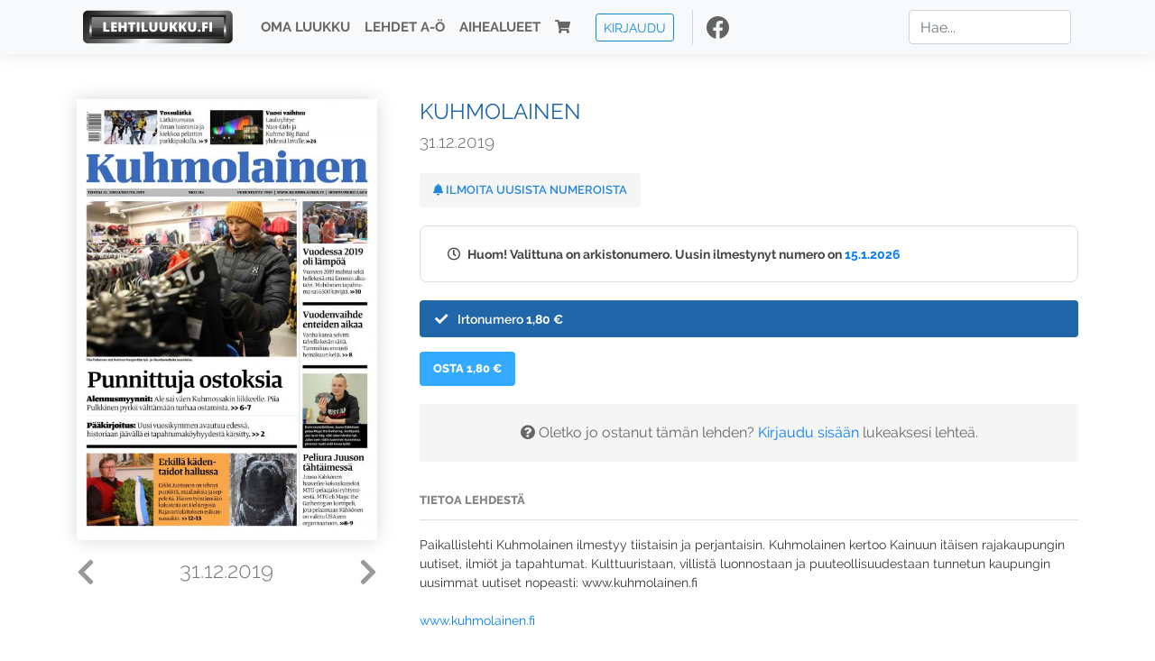

--- FILE ---
content_type: text/html; charset=UTF-8
request_url: https://www.lehtiluukku.fi/lehdet/kuhmolainen/31.12.2019/233028.html
body_size: 31126
content:
<!DOCTYPE html>
<html lang="fi">
  <head>
    <meta charset="utf-8" />

    <script src="https://js.stripe.com/v3/"></script>

    <link rel="shortcut icon" href="/favicon.png" />
    <meta
      name="viewport"
      content="width=device-width, initial-scale=1, shrink-to-fit=no"
    />
    <meta name="theme-color" content="#fff" />
    <meta name="format-detection" content="telephone=no" />

    <meta name="description" content="Lue Kuhmolainen netissä! Paikallislehti Kuhmolainen ilmestyy tiistaisin ja perjantaisin. Kuhmolainen kertoo Kainuun itäisen rajakaupungin uutiset, ilmiöt ja tapahtumat. Kulttuuristaan, villistä luonnostaan ja puuteollisuudestaan tunnetun kaupungin uusimmat uutiset nopeasti: www.kuhmolainen.fi

www.kuhmolainen.fi

päätoimittaja: Mari Heikura
Avainsanat: digilehti, näköislehti, irtonumero, tilaus, Kuhmolainen" />

    <meta property="og:title" content="Kuhmolainen 31.12.2019 - Lehtiluukku.fi" />
    <meta property="og:description" content="Lue Kuhmolainen netissä! Paikallislehti Kuhmolainen ilmestyy tiistaisin ja perjantaisin. Kuhmolainen kertoo Kainuun itäisen rajakaupungin uutiset, ilmiöt ja tapahtumat. Kulttuuristaan, villistä luonnostaan ja puuteollisuudestaan tunnetun kaupungin uusimmat uutiset nopeasti: www.kuhmolainen.fi

www.kuhmolainen.fi

päätoimittaja: Mari Heikura
Avainsanat: digilehti, näköislehti, irtonumero, tilaus, Kuhmolainen" />
        <meta property="og:image" content="https://covers.lehtiluukku.fi/some/cover/233028" />
         <meta property="og:url" content="https://www.lehtiluukku.fi/lehdet/kuhmolainen/31.12.2019/233028.html?utm_source=lehtiluukku&utm_medium=share&utm_campaign=share" />
    
    <script>
      var ll_ts_layout =  null;
    </script>

    <link rel="stylesheet" href="/assets/fa/css/all.css" />
    <link href="/css/fonts.css" rel="stylesheet" type="text/css" />
    <link rel="stylesheet" href="/assets/bootstrap/css/bootstrap.min.css" />
    <script src="/assets/jquery/jquery-3.4.1.min.js"></script>

    <!-- <script src="https://cdnjs.cloudflare.com/ajax/libs/popper.js/1.14.7/umd/popper.min.js" integrity="sha384-UO2eT0CpHqdSJQ6hJty5KVphtPhzWj9WO1clHTMGa3JDZwrnQq4sF86dIHNDz0W1" crossorigin="anonymous"></script> -->
    <script
      src="https://cdnjs.cloudflare.com/ajax/libs/popper.js/1.16.1/umd/popper.min.js"
      integrity="sha512-ubuT8Z88WxezgSqf3RLuNi5lmjstiJcyezx34yIU2gAHonIi27Na7atqzUZCOoY4CExaoFumzOsFQ2Ch+I/HCw=="
      crossorigin="anonymous"
    ></script>

    <script src="/assets/bootstrap/js/bootstrap.min.js"></script>
    <script src="/js/jquery.bootstrap-autohidingnavbar.min.js"></script>
    <script src="/js/site.js?1010"></script>
    <script src="/js/jquery.unveil.js"></script>

    <link rel="stylesheet" href="/css/style.css?34" />

    <title>Kuhmolainen 31.12.2019 - Lehtiluukku.fi</title>
    <link
      rel="stylesheet"
      href="/js/cookieconsent.css"
      media="print"
      onload="this.media='all'"
    />


<!-- Google tag (gtag.js) -->
<script async src="https://www.googletagmanager.com/gtag/js?id=G-7BEV4VF97D" type="text/plain" data-cookiecategory="analytics"></script>
<script>
  window.dataLayer = window.dataLayer || [];
  function gtag(){dataLayer.push(arguments);}
  gtag('js', new Date());

  gtag('config', 'G-7BEV4VF97D');
</script>



  </head>
  <body class="issue">
    <div class="site-wrapper">
           <div class="container-full navbar-container">

        <nav class="navbar fixed-top navbar-expand-md navbar-light bg-light">

          <div class='container'>

            <a class="navbar-brand" href="/"><img src='/img/logo_round.svg' alt='Lehtiluukku.fi' class='site-logo logo-compact'><img src='/img/top-logo-xl.png' alt='Lehtiluukku.fi' class='site-logo logo-full'></a>
            <button class="navbar-toggler" type="button" data-toggle="collapse" data-target="#navbarSupportedContent" aria-controls="navbarSupportedContent" aria-expanded="false" aria-label="Toggle navigation">
                <span class="navbar-toggler-icon"></span>
            </button>

            <div class="collapse navbar-collapse" id="navbarSupportedContent">
              <ul class="navbar-nav mr-auto">
                <li class="nav-item">
                  <a class="nav-link" href="/oma-luukku">Oma luukku</a>
                </li>
                <li class="nav-item">
                  <a class="nav-link" href="/lehdet">Lehdet A-Ö</a>
                </li>
                <li class="nav-item">
                  <a class="nav-link" href="/aihealueet">Aihealueet</a>
                </li>
                <li class="nav-item d-lg-none">
                  <a class="nav-link" href="/haku">Haku</a>
                </li>
                <li class="nav-item">
                  <a class="nav-link" href="/ostoskori"><span class='d-md-none'>Ostoskori &nbsp;</span><i class="fas fa-shopping-cart"></i><span class='cart-badge ll-badge' style='opacity: 0;'>0</span></a>
                </li>

                <li class="nav-item nav-item-button">
    <a href='/kirjaudu' class='btn btn-outline-primary btn-outline-ll btn-sm top-menu-login-button'>Kirjaudu</a>
</li>


                <li class='nav-item social'>
                  <a href='https://www.facebook.com/lehtiluukku.fi' target='_blank'><img src='/img/social_facebook_dark.svg'></a>
                </li>

              </ul>
              <form class="form-inline my-2 my-lg-0 d-none d-lg-block search-helper" data-title-id='257'>
                <input class="form-control mr-sm-2 search-input" type="search" placeholder="Hae..." aria-label="Haku">
                <div class="search-suggestions" style="display: none;">
                  <ul>
                  </ul>
                </div>
              </form>
            </div>

          </div>

        </nav>

    </div>

    <div class="navbar-spacer"></div>
       <div class='container single-issue'>      <div class="row">
        <div class="col-md-4">
          <div class='cover-area'>
            <a alt='Avaa lehti' href='/esikatselu/kuhmolainen/31.12.2019/233028.html'>
              <div class='cover-container'>
                <img class='cover' src='https://covers.lehtiluukku.fi/ec/233/233028_big.jpg'>
                <div class='cover-shade'></div>
                <span style='opacity: 0;' class='btn btn-pri btn-ll uc cover-action-button'>Esikatselu</span>
              </div>
            </a>
            <div class='issue-number'>
              <a href='/lehdet/kuhmolainen/3.1.2020/233241.html' class='issue-change issue-next'><i class="fas fa-chevron-left"></i></a>              <a href='/lehdet/kuhmolainen/27.12.2019/232783.html' class='issue-change issue-prev'><i class="fas fa-chevron-right"></i></a>              <h1>31.12.2019</h1>
            </div>

          </div>
        </div>

        <div class='container section-divider d-md-none'></div>

        <div class="col-md-8 info-column">

          <h1 class='issue-title-name'>Kuhmolainen</h1>
          <h2>31.12.2019</h2>

                    
                    <button class='btn btn-ll issue-action-button issue-main-action issue-notify-button ' data-title-id='257'>
            <span class='label-enable'><i class='fas fa-bell'></i> Ilmoita uusista numeroista</span>
            <span class='label-disable'><i class='fas fa-bell-slash'></i> Älä ilmoita uusista numeroista</span>
          </button>
          
          <div class='notice archived-issue-notice'><i class="icon far fa-clock"></i> Huom! Valittuna on arkistonumero. Uusin ilmestynyt numero on <a href='/lehdet/kuhmolainen/15.1.2026/446324.html'>15.1.2026</a></div>

          <div class='purchase-options'>
            <ul class='purchase-products-options'><li  data-initial-choice="1" data-type='-1' data-type-arg='' data-button-label='Osta 1,80 €' ><div class='input'><i class='fas fa-check checked'></i><i class='far fa-circle unchecked'></i>&nbsp;</div>Irtonumero <span class='no-break'><span class='price'>1,80 &euro;</span></span></li></ul><div class='subscription-notice notice'><i class='icon info fas fa-info-circle'></i> Tilaus alkaa uusimmasta julkaistusta numerosta <a href='/lehdet/kuhmolainen/15.1.2026/446324.html'>15.1.2026</a>.</div><button class='btn btn-ll issue-action-button subscribe-button' data-title-id='257' data-issue-id='233028'><span class='value'>Osta 1,80 €</span><span class='spinner-border spinner-border-sm' role='status'></span></button><div class='issue-subscriber-login faint-notice'><p><i class='fas fa-question-circle'></i> Oletko jo ostanut tämän lehden? <a href='/kirjaudu?r=%2Flehdet%2Fkuhmolainen%2F31.12.2019%2F233028.html' class=''>Kirjaudu sisään</a> lukeaksesi lehteä.</p></div>
          </div>


          <div class='tabs-container tabbed tabs-active info-widget'>
            <ul class='tabs'>
                            <li data-id='1'>Tietoa lehdestä</li>
            </ul>
                        <div class='tab-content tab-visible' data-id='1'>
              Paikallislehti Kuhmolainen ilmestyy tiistaisin ja perjantaisin. Kuhmolainen kertoo Kainuun itäisen rajakaupungin uutiset, ilmiöt ja tapahtumat. Kulttuuristaan, villistä luonnostaan ja puuteollisuudestaan tunnetun kaupungin uusimmat uutiset nopeasti: www.kuhmolainen.fi<br><br><a href="http://www.kuhmolainen.fi/"target="_blank">www.kuhmolainen.fi</a><br><br>päätoimittaja: Mari Heikura
            </div>
          </div>

          <div class='share-buttons'>
            <a href='https://www.facebook.com/sharer/sharer.php?u=https%3A%2F%2Fwww.lehtiluukku.fi%2Flehdet%2Fkuhmolainen%2F31.12.2019%2F233028.html%3Futm_source%3Dlehtiluukku%26utm_medium%3Dshare%26utm_campaign%3Dshare' target='_blank' onclick='return shareFB();'><img src='/img/social_facebook_dark.svg' style='width: 30px; height: 30px;'></a>
            <a href='https://www.twitter.com/share?url=https%3A%2F%2Fwww.lehtiluukku.fi%2Flehdet%2Fkuhmolainen%2F31.12.2019%2F233028.html%3Futm_source%3Dlehtiluukku%26utm_medium%3Dshare%26utm_campaign%3Dshare' target='_blank'><img src='/img/social_twitter.svg' style='width: 30px; height: 30px;'></a>
            <a href='mailto:?subject=&body=Lue%20Kuhmolainen%2031.12.2019%20Lehtiluukkussa%3A%0Ahttps%3A%2F%2Fwww.lehtiluukku.fi%2Flehdet%2Fkuhmolainen%2F31.12.2019%2F233028.html'><img src='/img/social_mail.svg' style='width: 30px; height: 30px;'></a>
          </div>


          <div class='meta-data'>
            <h4>Julkaistu 31.12.2019</h4>
            <h4>Kustantaja: <a href="/kustantajat/hilla-group-oyj">Hilla Group Oyj</a></h4>
          </div>

        </div>
      </div>

<script>


function shareFB() {

    var url = 'https://www.facebook.com/sharer.php?display=popup&u=' + window.location.href;


url = 'https://www.facebook.com/sharer.php?display=popup&u=https%3A%2F%2Fwww.lehtiluukku.fi%2Flehdet%2Fkuhmolainen%2F31.12.2019%2F233028.html%3Futm_source%3Dlehtiluukku%26utm_medium%3Dshare%26utm_campaign%3Dshare';


    var options = 'toolbar=0,status=0,resizable=1,width=626,height=436';
    window.open(url,'sharer',options);

    return false;

}

function llActivateSubscriptionCode(title, code, callback) {

  var body = $('<div></div>');

  var captcha = $('.ll-s-captcha').val();

  $.getJSON('/ajax?h=activate_code', {title: title, code: code, captcha: captcha})
  .done(function(data) {

    if (callback) callback();

    if (data.ok) {
      if (data.reload) {
        location.reload();
      } else if (data.redirect) {
        location = data.redirect;
      }

    } else {
      body.html(data.error);
      llModalAlert('Ilmoitus', body);
    }

    grecaptcha && grecaptcha.reset();
    $('.ll-captcha-defer').removeClass('ll-captcha-defer-show');
    $('.g-recaptcha').show();

  })
  .fail(function() {
    console.log('fail');
    llModalAlert('Kiitos!', body);
  })


}

$(function() {

  var notifyButton = $('button.issue-notify-button');
  var titleId = notifyButton.attr('data-title-id');
  var titleName = $('.issue-title-name').text().replace(/[\u00A0-\u9999<>\&]/gim, function(i) {
    return '&#'+i.charCodeAt(0)+';';
  });;
  notifyButton.on('click', function() {
    if (notifyButton.hasClass('enabled')) {
      $.getJSON('/ajax?h=set_notification', {'title_id': titleId, 'enable': 0})
      .done(function() {
        notifyButton.removeClass('enabled');        
      });
    } else {
      $.getJSON('/ajax?h=set_notification', {'title_id': titleId, 'enable': 1})
      .done(function(data) {
        if (data.ok) {
          notifyButton.addClass('enabled');
          llModalAlert('Kiitos!', 'Saat jatkossa sähköpostilla ilmoituksen lehden <b>' + titleName + '</b> uuden numeron ilmestymisestä.');
        } else {
          llNeedsLogin();
        }
      });
    }
  });

  var showLink =  $('a.show-subscription-options');
  showLink.on('click', function(e) {
    $('.subscription-options-wrapper').fadeIn();
    showLink.hide();
    return false;
  })


});


</script>
</div><div class='section-divider'></div><div class='container title-archive clearfix'><h1 class='mini-header'>Arkistonumerot</h1><div class='archive-section  expanded' ><ul class='archive-list clearfix'><li><a title='Avaa lehti' href='/lehdet/kuhmolainen/15.1.2026/446324.html'><div class='cover-container'>  <img class='cover lazy' data-src='https://covers.lehtiluukku.fi/ec/446/446324.jpg'></div></a><div class='issue-number'>15.1.2026</div></li><li><a title='Avaa lehti' href='/lehdet/kuhmolainen/8.1.2026/445456.html'><div class='cover-container'>  <img class='cover lazy' data-src='https://covers.lehtiluukku.fi/ec/445/445456.jpg'></div></a><div class='issue-number'>8.1.2026</div></li></ul></div><div class='archive-section-toggle by-month expanded' data-section-id='Joulu 2025'>Joulu 2025 <i class='fas fa-angle-right arr-right'></i><i class='fas fa-angle-down arr-down'></i></div><div class='archive-section collapsible expanded' data-section-id='Joulu 2025'><ul class='archive-list clearfix'><li><a title='Avaa lehti' href='/lehdet/kuhmolainen/30.12.2025/444613.html'><div class='cover-container'>  <img class='cover lazy' data-src='https://covers.lehtiluukku.fi/ec/444/444613.jpg'></div></a><div class='issue-number'>30.12.2025</div></li><li><a title='Avaa lehti' href='/lehdet/kuhmolainen/23.12.2025/444147.html'><div class='cover-container'>  <img class='cover lazy' data-src='https://covers.lehtiluukku.fi/ec/444/444147.jpg'></div></a><div class='issue-number'>23.12.2025</div></li><li><a title='Avaa lehti' href='/lehdet/kuhmolainen/19.12.2025/443755.html'><div class='cover-container'>  <img class='cover lazy' data-src='https://covers.lehtiluukku.fi/ec/443/443755.jpg'></div></a><div class='issue-number'>19.12.2025</div></li><li><a title='Avaa lehti' href='/lehdet/kuhmolainen/16.12.2025/443248.html'><div class='cover-container'>  <img class='cover lazy' data-src='https://covers.lehtiluukku.fi/ec/443/443248.jpg'></div></a><div class='issue-number'>16.12.2025</div></li><li><a title='Avaa lehti' href='/lehdet/kuhmolainen/12.12.2025/442892.html'><div class='cover-container'>  <img class='cover lazy' data-src='https://covers.lehtiluukku.fi/ec/442/442892.jpg'></div></a><div class='issue-number'>12.12.2025</div></li><li><a title='Avaa lehti' href='/lehdet/kuhmolainen/9.12.2025/441970.html'><div class='cover-container'>  <img class='cover lazy' data-src='https://covers.lehtiluukku.fi/ec/441/441970.jpg'></div></a><div class='issue-number'>9.12.2025</div></li><li><a title='Avaa lehti' href='/lehdet/kuhmolainen/5.12.2025/441634.html'><div class='cover-container'>  <img class='cover lazy' data-src='https://covers.lehtiluukku.fi/ec/441/441634.jpg'></div></a><div class='issue-number'>5.12.2025</div></li><li><a title='Avaa lehti' href='/lehdet/kuhmolainen/2.12.2025/441088.html'><div class='cover-container'>  <img class='cover lazy' data-src='https://covers.lehtiluukku.fi/ec/441/441088.jpg'></div></a><div class='issue-number'>2.12.2025</div></li></ul></div><div class='archive-section-toggle by-month expanded' data-section-id='Marras 2025'>Marras 2025 <i class='fas fa-angle-right arr-right'></i><i class='fas fa-angle-down arr-down'></i></div><div class='archive-section collapsible expanded' data-section-id='Marras 2025'><ul class='archive-list clearfix'><li><a title='Avaa lehti' href='/lehdet/kuhmolainen/28.11.2025/440757.html'><div class='cover-container'>  <img class='cover lazy' data-src='https://covers.lehtiluukku.fi/ec/440/440757.jpg'></div></a><div class='issue-number'>28.11.2025</div></li><li><a title='Avaa lehti' href='/lehdet/kuhmolainen/25.11.2025/440256.html'><div class='cover-container'>  <img class='cover lazy' data-src='https://covers.lehtiluukku.fi/ec/440/440256.jpg'></div></a><div class='issue-number'>25.11.2025</div></li><li><a title='Avaa lehti' href='/lehdet/kuhmolainen/21.11.2025/439905.html'><div class='cover-container'>  <img class='cover lazy' data-src='https://covers.lehtiluukku.fi/ec/439/439905.jpg'></div></a><div class='issue-number'>21.11.2025</div></li><li><a title='Avaa lehti' href='/lehdet/kuhmolainen/18.11.2025/439374.html'><div class='cover-container'>  <img class='cover lazy' data-src='https://covers.lehtiluukku.fi/ec/439/439374.jpg'></div></a><div class='issue-number'>18.11.2025</div></li><li><a title='Avaa lehti' href='/lehdet/kuhmolainen/14.11.2025/439024.html'><div class='cover-container'>  <img class='cover lazy' data-src='https://covers.lehtiluukku.fi/ec/439/439024.jpg'></div></a><div class='issue-number'>14.11.2025</div></li><li><a title='Avaa lehti' href='/lehdet/kuhmolainen/11.11.2025/438546.html'><div class='cover-container'>  <img class='cover lazy' data-src='https://covers.lehtiluukku.fi/ec/438/438546.jpg'></div></a><div class='issue-number'>11.11.2025</div></li><li><a title='Avaa lehti' href='/lehdet/kuhmolainen/7.11.2025/438212.html'><div class='cover-container'>  <img class='cover lazy' data-src='https://covers.lehtiluukku.fi/ec/438/438212.jpg'></div></a><div class='issue-number'>7.11.2025</div></li><li><a title='Avaa lehti' href='/lehdet/kuhmolainen/4.11.2025/437724.html'><div class='cover-container'>  <img class='cover lazy' data-src='https://covers.lehtiluukku.fi/ec/437/437724.jpg'></div></a><div class='issue-number'>4.11.2025</div></li></ul></div><div class='archive-section-toggle by-month expanded' data-section-id='Loka 2025'>Loka 2025 <i class='fas fa-angle-right arr-right'></i><i class='fas fa-angle-down arr-down'></i></div><div class='archive-section collapsible expanded' data-section-id='Loka 2025'><ul class='archive-list clearfix'><li><a title='Avaa lehti' href='/lehdet/kuhmolainen/31.10.2025/437477.html'><div class='cover-container'>  <img class='cover lazy' data-src='https://covers.lehtiluukku.fi/ec/437/437477.jpg'></div></a><div class='issue-number'>31.10.2025</div></li><li><a title='Avaa lehti' href='/lehdet/kuhmolainen/28.10.2025/436986.html'><div class='cover-container'>  <img class='cover lazy' data-src='https://covers.lehtiluukku.fi/ec/436/436986.jpg'></div></a><div class='issue-number'>28.10.2025</div></li><li><a title='Avaa lehti' href='/lehdet/kuhmolainen/24.10.2025/436649.html'><div class='cover-container'>  <img class='cover lazy' data-src='https://covers.lehtiluukku.fi/ec/436/436649.jpg'></div></a><div class='issue-number'>24.10.2025</div></li><li><a title='Avaa lehti' href='/lehdet/kuhmolainen/21.10.2025/436184.html'><div class='cover-container'>  <img class='cover lazy' data-src='https://covers.lehtiluukku.fi/ec/436/436184.jpg'></div></a><div class='issue-number'>21.10.2025</div></li><li><a title='Avaa lehti' href='/lehdet/kuhmolainen/17.10.2025/435869.html'><div class='cover-container'>  <img class='cover lazy' data-src='https://covers.lehtiluukku.fi/ec/435/435869.jpg'></div></a><div class='issue-number'>17.10.2025</div></li><li><a title='Avaa lehti' href='/lehdet/kuhmolainen/14.10.2025/435368.html'><div class='cover-container'>  <img class='cover lazy' data-src='https://covers.lehtiluukku.fi/ec/435/435368.jpg'></div></a><div class='issue-number'>14.10.2025</div></li><li><a title='Avaa lehti' href='/lehdet/kuhmolainen/10.10.2025/435044.html'><div class='cover-container'>  <img class='cover lazy' data-src='https://covers.lehtiluukku.fi/ec/435/435044.jpg'></div></a><div class='issue-number'>10.10.2025</div></li><li><a title='Avaa lehti' href='/lehdet/kuhmolainen/7.10.2025/434510.html'><div class='cover-container'>  <img class='cover lazy' data-src='https://covers.lehtiluukku.fi/ec/434/434510.jpg'></div></a><div class='issue-number'>7.10.2025</div></li><li><a title='Avaa lehti' href='/lehdet/kuhmolainen/3.10.2025/434145.html'><div class='cover-container'>  <img class='cover lazy' data-src='https://covers.lehtiluukku.fi/ec/434/434145.jpg'></div></a><div class='issue-number'>3.10.2025</div></li></ul></div><div class='archive-section-toggle by-month expanded' data-section-id='Syys 2025'>Syys 2025 <i class='fas fa-angle-right arr-right'></i><i class='fas fa-angle-down arr-down'></i></div><div class='archive-section collapsible expanded' data-section-id='Syys 2025'><ul class='archive-list clearfix'><li><a title='Avaa lehti' href='/lehdet/kuhmolainen/30.9.2025/433652.html'><div class='cover-container'>  <img class='cover lazy' data-src='https://covers.lehtiluukku.fi/ec/433/433652.jpg'></div></a><div class='issue-number'>30.9.2025</div></li><li><a title='Avaa lehti' href='/lehdet/kuhmolainen/26.9.2025/433343.html'><div class='cover-container'>  <img class='cover lazy' data-src='https://covers.lehtiluukku.fi/ec/433/433343.jpg'></div></a><div class='issue-number'>26.9.2025</div></li><li><a title='Avaa lehti' href='/lehdet/kuhmolainen/23.9.2025/432837.html'><div class='cover-container'>  <img class='cover lazy' data-src='https://covers.lehtiluukku.fi/ec/432/432837.jpg'></div></a><div class='issue-number'>23.9.2025</div></li><li><a title='Avaa lehti' href='/lehdet/kuhmolainen/19.9.2025/432513.html'><div class='cover-container'>  <img class='cover lazy' data-src='https://covers.lehtiluukku.fi/ec/432/432513.jpg'></div></a><div class='issue-number'>19.9.2025</div></li><li><a title='Avaa lehti' href='/lehdet/kuhmolainen/16.9.2025/432023.html'><div class='cover-container'>  <img class='cover lazy' data-src='https://covers.lehtiluukku.fi/ec/432/432023.jpg'></div></a><div class='issue-number'>16.9.2025</div></li><li><a title='Avaa lehti' href='/lehdet/kuhmolainen/12.9.2025/431699.html'><div class='cover-container'>  <img class='cover lazy' data-src='https://covers.lehtiluukku.fi/ec/431/431699.jpg'></div></a><div class='issue-number'>12.9.2025</div></li><li><a title='Avaa lehti' href='/lehdet/kuhmolainen/9.9.2025/431066.html'><div class='cover-container'>  <img class='cover lazy' data-src='https://covers.lehtiluukku.fi/ec/431/431066.jpg'></div></a><div class='issue-number'>9.9.2025</div></li><li><a title='Avaa lehti' href='/lehdet/kuhmolainen/5.9.2025/430755.html'><div class='cover-container'>  <img class='cover lazy' data-src='https://covers.lehtiluukku.fi/ec/430/430755.jpg'></div></a><div class='issue-number'>5.9.2025</div></li><li><a title='Avaa lehti' href='/lehdet/kuhmolainen/2.9.2025/430120.html'><div class='cover-container'>  <img class='cover lazy' data-src='https://covers.lehtiluukku.fi/ec/430/430120.jpg'></div></a><div class='issue-number'>2.9.2025</div></li></ul></div><div class='archive-section-toggle by-month expanded' data-section-id='Elo 2025'>Elo 2025 <i class='fas fa-angle-right arr-right'></i><i class='fas fa-angle-down arr-down'></i></div><div class='archive-section collapsible expanded' data-section-id='Elo 2025'><ul class='archive-list clearfix'><li><a title='Avaa lehti' href='/lehdet/kuhmolainen/29.8.2025/429805.html'><div class='cover-container'>  <img class='cover lazy' data-src='https://covers.lehtiluukku.fi/ec/429/429805.jpg'></div></a><div class='issue-number'>29.8.2025</div></li><li><a title='Avaa lehti' href='/lehdet/kuhmolainen/26.8.2025/429333.html'><div class='cover-container'>  <img class='cover lazy' data-src='https://covers.lehtiluukku.fi/ec/429/429333.jpg'></div></a><div class='issue-number'>26.8.2025</div></li><li><a title='Avaa lehti' href='/lehdet/kuhmolainen/22.8.2025/429017.html'><div class='cover-container'>  <img class='cover lazy' data-src='https://covers.lehtiluukku.fi/ec/429/429017.jpg'></div></a><div class='issue-number'>22.8.2025</div></li><li><a title='Avaa lehti' href='/lehdet/kuhmolainen/19.8.2025/428518.html'><div class='cover-container'>  <img class='cover lazy' data-src='https://covers.lehtiluukku.fi/ec/428/428518.jpg'></div></a><div class='issue-number'>19.8.2025</div></li><li><a title='Avaa lehti' href='/lehdet/kuhmolainen/15.8.2025/428167.html'><div class='cover-container'>  <img class='cover lazy' data-src='https://covers.lehtiluukku.fi/ec/428/428167.jpg'></div></a><div class='issue-number'>15.8.2025</div></li><li><a title='Avaa lehti' href='/lehdet/kuhmolainen/12.8.2025/427695.html'><div class='cover-container'>  <img class='cover lazy' data-src='https://covers.lehtiluukku.fi/ec/427/427695.jpg'></div></a><div class='issue-number'>12.8.2025</div></li><li><a title='Avaa lehti' href='/lehdet/kuhmolainen/8.8.2025/427368.html'><div class='cover-container'>  <img class='cover lazy' data-src='https://covers.lehtiluukku.fi/ec/427/427368.jpg'></div></a><div class='issue-number'>8.8.2025</div></li><li><a title='Avaa lehti' href='/lehdet/kuhmolainen/5.8.2025/426906.html'><div class='cover-container'>  <img class='cover lazy' data-src='https://covers.lehtiluukku.fi/ec/426/426906.jpg'></div></a><div class='issue-number'>5.8.2025</div></li><li><a title='Avaa lehti' href='/lehdet/kuhmolainen/1.8.2025/426595.html'><div class='cover-container'>  <img class='cover lazy' data-src='https://covers.lehtiluukku.fi/ec/426/426595.jpg'></div></a><div class='issue-number'>1.8.2025</div></li></ul></div><div class='archive-section-toggle by-month expanded' data-section-id='Heinä 2025'>Heinä 2025 <i class='fas fa-angle-right arr-right'></i><i class='fas fa-angle-down arr-down'></i></div><div class='archive-section collapsible expanded' data-section-id='Heinä 2025'><ul class='archive-list clearfix'><li><a title='Avaa lehti' href='/lehdet/kuhmolainen/29.7.2025/426175.html'><div class='cover-container'>  <img class='cover lazy' data-src='https://covers.lehtiluukku.fi/ec/426/426175.jpg'></div></a><div class='issue-number'>29.7.2025</div></li><li><a title='Avaa lehti' href='/lehdet/kuhmolainen/25.7.2025/425868.html'><div class='cover-container'>  <img class='cover lazy' data-src='https://covers.lehtiluukku.fi/ec/425/425868.jpg'></div></a><div class='issue-number'>25.7.2025</div></li><li><a title='Avaa lehti' href='/lehdet/kuhmolainen/22.7.2025/425448.html'><div class='cover-container'>  <img class='cover lazy' data-src='https://covers.lehtiluukku.fi/ec/425/425448.jpg'></div></a><div class='issue-number'>22.7.2025</div></li><li><a title='Avaa lehti' href='/lehdet/kuhmolainen/18.7.2025/425151.html'><div class='cover-container'>  <img class='cover lazy' data-src='https://covers.lehtiluukku.fi/ec/425/425151.jpg'></div></a><div class='issue-number'>18.7.2025</div></li><li><a title='Avaa lehti' href='/lehdet/kuhmolainen/15.7.2025/424742.html'><div class='cover-container'>  <img class='cover lazy' data-src='https://covers.lehtiluukku.fi/ec/424/424742.jpg'></div></a><div class='issue-number'>15.7.2025</div></li><li><a title='Avaa lehti' href='/lehdet/kuhmolainen/11.7.2025/424435.html'><div class='cover-container'>  <img class='cover lazy' data-src='https://covers.lehtiluukku.fi/ec/424/424435.jpg'></div></a><div class='issue-number'>11.7.2025</div></li><li><a title='Avaa lehti' href='/lehdet/kuhmolainen/8.7.2025/423981.html'><div class='cover-container'>  <img class='cover lazy' data-src='https://covers.lehtiluukku.fi/ec/423/423981.jpg'></div></a><div class='issue-number'>8.7.2025</div></li><li><a title='Avaa lehti' href='/lehdet/kuhmolainen/4.7.2025/423682.html'><div class='cover-container'>  <img class='cover lazy' data-src='https://covers.lehtiluukku.fi/ec/423/423682.jpg'></div></a><div class='issue-number'>4.7.2025</div></li><li><a title='Avaa lehti' href='/lehdet/kuhmolainen/1.7.2025/423208.html'><div class='cover-container'>  <img class='cover lazy' data-src='https://covers.lehtiluukku.fi/ec/423/423208.jpg'></div></a><div class='issue-number'>1.7.2025</div></li></ul></div><div class='archive-section-toggle by-month expanded' data-section-id='Kesä 2025'>Kesä 2025 <i class='fas fa-angle-right arr-right'></i><i class='fas fa-angle-down arr-down'></i></div><div class='archive-section collapsible expanded' data-section-id='Kesä 2025'><ul class='archive-list clearfix'><li><a title='Avaa lehti' href='/lehdet/kuhmolainen/27.6.2025/422903.html'><div class='cover-container'>  <img class='cover lazy' data-src='https://covers.lehtiluukku.fi/ec/422/422903.jpg'></div></a><div class='issue-number'>27.6.2025</div></li><li><a title='Avaa lehti' href='/lehdet/kuhmolainen/24.6.2025/422445.html'><div class='cover-container'>  <img class='cover lazy' data-src='https://covers.lehtiluukku.fi/ec/422/422445.jpg'></div></a><div class='issue-number'>24.6.2025</div></li><li><a title='Avaa lehti' href='/lehdet/kuhmolainen/19.6.2025/422151.html'><div class='cover-container'>  <img class='cover lazy' data-src='https://covers.lehtiluukku.fi/ec/422/422151.jpg'></div></a><div class='issue-number'>19.6.2025</div></li><li><a title='Avaa lehti' href='/lehdet/kuhmolainen/17.6.2025/421800.html'><div class='cover-container'>  <img class='cover lazy' data-src='https://covers.lehtiluukku.fi/ec/421/421800.jpg'></div></a><div class='issue-number'>17.6.2025</div></li><li><a title='Avaa lehti' href='/lehdet/kuhmolainen/13.6.2025/421453.html'><div class='cover-container'>  <img class='cover lazy' data-src='https://covers.lehtiluukku.fi/ec/421/421453.jpg'></div></a><div class='issue-number'>13.6.2025</div></li><li><a title='Avaa lehti' href='/lehdet/kuhmolainen/10.6.2025/420942.html'><div class='cover-container'>  <img class='cover lazy' data-src='https://covers.lehtiluukku.fi/ec/420/420942.jpg'></div></a><div class='issue-number'>10.6.2025</div></li><li><a title='Avaa lehti' href='/lehdet/kuhmolainen/6.6.2025/420643.html'><div class='cover-container'>  <img class='cover lazy' data-src='https://covers.lehtiluukku.fi/ec/420/420643.jpg'></div></a><div class='issue-number'>6.6.2025</div></li><li><a title='Avaa lehti' href='/lehdet/kuhmolainen/3.6.2025/419995.html'><div class='cover-container'>  <img class='cover lazy' data-src='https://covers.lehtiluukku.fi/ec/419/419995.jpg'></div></a><div class='issue-number'>3.6.2025</div></li></ul></div><div class='archive-section-toggle by-month expanded' data-section-id='Touko 2025'>Touko 2025 <i class='fas fa-angle-right arr-right'></i><i class='fas fa-angle-down arr-down'></i></div><div class='archive-section collapsible expanded' data-section-id='Touko 2025'><ul class='archive-list clearfix'><li><a title='Avaa lehti' href='/lehdet/kuhmolainen/27.5.2025/419302.html'><div class='cover-container'>  <img class='cover lazy' data-src='https://covers.lehtiluukku.fi/ec/419/419302.jpg'></div></a><div class='issue-number'>27.5.2025</div></li><li><a title='Avaa lehti' href='/lehdet/kuhmolainen/23.5.2025/418970.html'><div class='cover-container'>  <img class='cover lazy' data-src='https://covers.lehtiluukku.fi/ec/418/418970.jpg'></div></a><div class='issue-number'>23.5.2025</div></li><li><a title='Avaa lehti' href='/lehdet/kuhmolainen/20.5.2025/418472.html'><div class='cover-container'>  <img class='cover lazy' data-src='https://covers.lehtiluukku.fi/ec/418/418472.jpg'></div></a><div class='issue-number'>20.5.2025</div></li><li><a title='Avaa lehti' href='/lehdet/kuhmolainen/16.5.2025/418148.html'><div class='cover-container'>  <img class='cover lazy' data-src='https://covers.lehtiluukku.fi/ec/418/418148.jpg'></div></a><div class='issue-number'>16.5.2025</div></li><li><a title='Avaa lehti' href='/lehdet/kuhmolainen/13.5.2025/417644.html'><div class='cover-container'>  <img class='cover lazy' data-src='https://covers.lehtiluukku.fi/ec/417/417644.jpg'></div></a><div class='issue-number'>13.5.2025</div></li><li><a title='Avaa lehti' href='/lehdet/kuhmolainen/9.5.2025/417324.html'><div class='cover-container'>  <img class='cover lazy' data-src='https://covers.lehtiluukku.fi/ec/417/417324.jpg'></div></a><div class='issue-number'>9.5.2025</div></li><li><a title='Avaa lehti' href='/lehdet/kuhmolainen/6.5.2025/416880.html'><div class='cover-container'>  <img class='cover lazy' data-src='https://covers.lehtiluukku.fi/ec/416/416880.jpg'></div></a><div class='issue-number'>6.5.2025</div></li></ul></div><div class='archive-section-toggle by-month expanded' data-section-id='Huhti 2025'>Huhti 2025 <i class='fas fa-angle-right arr-right'></i><i class='fas fa-angle-down arr-down'></i></div><div class='archive-section collapsible expanded' data-section-id='Huhti 2025'><ul class='archive-list clearfix'><li><a title='Avaa lehti' href='/lehdet/kuhmolainen/29.4.2025/416291.html'><div class='cover-container'>  <img class='cover lazy' data-src='https://covers.lehtiluukku.fi/ec/416/416291.jpg'></div></a><div class='issue-number'>29.4.2025</div></li><li><a title='Avaa lehti' href='/lehdet/kuhmolainen/25.4.2025/415979.html'><div class='cover-container'>  <img class='cover lazy' data-src='https://covers.lehtiluukku.fi/ec/415/415979.jpg'></div></a><div class='issue-number'>25.4.2025</div></li><li><a title='Avaa lehti' href='/lehdet/kuhmolainen/17.4.2025/415391.html'><div class='cover-container'>  <img class='cover lazy' data-src='https://covers.lehtiluukku.fi/ec/415/415391.jpg'></div></a><div class='issue-number'>17.4.2025</div></li><li><a title='Avaa lehti' href='/lehdet/kuhmolainen/15.4.2025/415029.html'><div class='cover-container'>  <img class='cover lazy' data-src='https://covers.lehtiluukku.fi/ec/415/415029.jpg'></div></a><div class='issue-number'>15.4.2025</div></li><li><a title='Avaa lehti' href='/lehdet/kuhmolainen/11.4.2025/414727.html'><div class='cover-container'>  <img class='cover lazy' data-src='https://covers.lehtiluukku.fi/ec/414/414727.jpg'></div></a><div class='issue-number'>11.4.2025</div></li><li><a title='Avaa lehti' href='/lehdet/kuhmolainen/8.4.2025/414255.html'><div class='cover-container'>  <img class='cover lazy' data-src='https://covers.lehtiluukku.fi/ec/414/414255.jpg'></div></a><div class='issue-number'>8.4.2025</div></li><li><a title='Avaa lehti' href='/lehdet/kuhmolainen/4.4.2025/413965.html'><div class='cover-container'>  <img class='cover lazy' data-src='https://covers.lehtiluukku.fi/ec/413/413965.jpg'></div></a><div class='issue-number'>4.4.2025</div></li><li><a title='Avaa lehti' href='/lehdet/kuhmolainen/1.4.2025/413481.html'><div class='cover-container'>  <img class='cover lazy' data-src='https://covers.lehtiluukku.fi/ec/413/413481.jpg'></div></a><div class='issue-number'>1.4.2025</div></li></ul></div><div class='archive-section-toggle by-month expanded' data-section-id='Maalis 2025'>Maalis 2025 <i class='fas fa-angle-right arr-right'></i><i class='fas fa-angle-down arr-down'></i></div><div class='archive-section collapsible expanded' data-section-id='Maalis 2025'><ul class='archive-list clearfix'><li><a title='Avaa lehti' href='/lehdet/kuhmolainen/28.3.2025/413192.html'><div class='cover-container'>  <img class='cover lazy' data-src='https://covers.lehtiluukku.fi/ec/413/413192.jpg'></div></a><div class='issue-number'>28.3.2025</div></li><li><a title='Avaa lehti' href='/lehdet/kuhmolainen/25.3.2025/412722.html'><div class='cover-container'>  <img class='cover lazy' data-src='https://covers.lehtiluukku.fi/ec/412/412722.jpg'></div></a><div class='issue-number'>25.3.2025</div></li><li><a title='Avaa lehti' href='/lehdet/kuhmolainen/21.3.2025/412400.html'><div class='cover-container'>  <img class='cover lazy' data-src='https://covers.lehtiluukku.fi/ec/412/412400.jpg'></div></a><div class='issue-number'>21.3.2025</div></li><li><a title='Avaa lehti' href='/lehdet/kuhmolainen/18.3.2025/411951.html'><div class='cover-container'>  <img class='cover lazy' data-src='https://covers.lehtiluukku.fi/ec/411/411951.jpg'></div></a><div class='issue-number'>18.3.2025</div></li><li><a title='Avaa lehti' href='/lehdet/kuhmolainen/14.3.2025/411652.html'><div class='cover-container'>  <img class='cover lazy' data-src='https://covers.lehtiluukku.fi/ec/411/411652.jpg'></div></a><div class='issue-number'>14.3.2025</div></li><li><a title='Avaa lehti' href='/lehdet/kuhmolainen/11.3.2025/411232.html'><div class='cover-container'>  <img class='cover lazy' data-src='https://covers.lehtiluukku.fi/ec/411/411232.jpg'></div></a><div class='issue-number'>11.3.2025</div></li><li><a title='Avaa lehti' href='/lehdet/kuhmolainen/7.3.2025/410946.html'><div class='cover-container'>  <img class='cover lazy' data-src='https://covers.lehtiluukku.fi/ec/410/410946.jpg'></div></a><div class='issue-number'>7.3.2025</div></li><li><a title='Avaa lehti' href='/lehdet/kuhmolainen/4.3.2025/410492.html'><div class='cover-container'>  <img class='cover lazy' data-src='https://covers.lehtiluukku.fi/ec/410/410492.jpg'></div></a><div class='issue-number'>4.3.2025</div></li></ul></div><div class='archive-section-toggle by-month expanded' data-section-id='Helmi 2025'>Helmi 2025 <i class='fas fa-angle-right arr-right'></i><i class='fas fa-angle-down arr-down'></i></div><div class='archive-section collapsible expanded' data-section-id='Helmi 2025'><ul class='archive-list clearfix'><li><a title='Avaa lehti' href='/lehdet/kuhmolainen/28.2.2025/410222.html'><div class='cover-container'>  <img class='cover lazy' data-src='https://covers.lehtiluukku.fi/ec/410/410222.jpg'></div></a><div class='issue-number'>28.2.2025</div></li><li><a title='Avaa lehti' href='/lehdet/kuhmolainen/25.2.2025/409763.html'><div class='cover-container'>  <img class='cover lazy' data-src='https://covers.lehtiluukku.fi/ec/409/409763.jpg'></div></a><div class='issue-number'>25.2.2025</div></li><li><a title='Avaa lehti' href='/lehdet/kuhmolainen/21.2.2025/409483.html'><div class='cover-container'>  <img class='cover lazy' data-src='https://covers.lehtiluukku.fi/ec/409/409483.jpg'></div></a><div class='issue-number'>21.2.2025</div></li><li><a title='Avaa lehti' href='/lehdet/kuhmolainen/18.2.2025/409044.html'><div class='cover-container'>  <img class='cover lazy' data-src='https://covers.lehtiluukku.fi/ec/409/409044.jpg'></div></a><div class='issue-number'>18.2.2025</div></li><li><a title='Avaa lehti' href='/lehdet/kuhmolainen/14.2.2025/405875.html'><div class='cover-container'>  <img class='cover lazy' data-src='https://covers.lehtiluukku.fi/ec/405/405875.jpg'></div></a><div class='issue-number'>14.2.2025</div></li><li><a title='Avaa lehti' href='/lehdet/kuhmolainen/11.2.2025/405448.html'><div class='cover-container'>  <img class='cover lazy' data-src='https://covers.lehtiluukku.fi/ec/405/405448.jpg'></div></a><div class='issue-number'>11.2.2025</div></li><li><a title='Avaa lehti' href='/lehdet/kuhmolainen/7.2.2025/405164.html'><div class='cover-container'>  <img class='cover lazy' data-src='https://covers.lehtiluukku.fi/ec/405/405164.jpg'></div></a><div class='issue-number'>7.2.2025</div></li><li><a title='Avaa lehti' href='/lehdet/kuhmolainen/4.2.2025/404710.html'><div class='cover-container'>  <img class='cover lazy' data-src='https://covers.lehtiluukku.fi/ec/404/404710.jpg'></div></a><div class='issue-number'>4.2.2025</div></li></ul></div><div class='archive-section-toggle by-month expanded' data-section-id='Tammi 2025'>Tammi 2025 <i class='fas fa-angle-right arr-right'></i><i class='fas fa-angle-down arr-down'></i></div><div class='archive-section collapsible expanded' data-section-id='Tammi 2025'><ul class='archive-list clearfix'><li><a title='Avaa lehti' href='/lehdet/kuhmolainen/31.1.2025/404439.html'><div class='cover-container'>  <img class='cover lazy' data-src='https://covers.lehtiluukku.fi/ec/404/404439.jpg'></div></a><div class='issue-number'>31.1.2025</div></li><li><a title='Avaa lehti' href='/lehdet/kuhmolainen/28.1.2025/403988.html'><div class='cover-container'>  <img class='cover lazy' data-src='https://covers.lehtiluukku.fi/ec/403/403988.jpg'></div></a><div class='issue-number'>28.1.2025</div></li><li><a title='Avaa lehti' href='/lehdet/kuhmolainen/24.1.2025/403686.html'><div class='cover-container'>  <img class='cover lazy' data-src='https://covers.lehtiluukku.fi/ec/403/403686.jpg'></div></a><div class='issue-number'>24.1.2025</div></li><li><a title='Avaa lehti' href='/lehdet/kuhmolainen/21.1.2025/403196.html'><div class='cover-container'>  <img class='cover lazy' data-src='https://covers.lehtiluukku.fi/ec/403/403196.jpg'></div></a><div class='issue-number'>21.1.2025</div></li><li><a title='Avaa lehti' href='/lehdet/kuhmolainen/17.1.2025/402893.html'><div class='cover-container'>  <img class='cover lazy' data-src='https://covers.lehtiluukku.fi/ec/402/402893.jpg'></div></a><div class='issue-number'>17.1.2025</div></li><li><a title='Avaa lehti' href='/lehdet/kuhmolainen/14.1.2025/402447.html'><div class='cover-container'>  <img class='cover lazy' data-src='https://covers.lehtiluukku.fi/ec/402/402447.jpg'></div></a><div class='issue-number'>14.1.2025</div></li><li><a title='Avaa lehti' href='/lehdet/kuhmolainen/10.1.2025/402116.html'><div class='cover-container'>  <img class='cover lazy' data-src='https://covers.lehtiluukku.fi/ec/402/402116.jpg'></div></a><div class='issue-number'>10.1.2025</div></li><li><a title='Avaa lehti' href='/lehdet/kuhmolainen/3.1.2025/401396.html'><div class='cover-container'>  <img class='cover lazy' data-src='https://covers.lehtiluukku.fi/ec/401/401396.jpg'></div></a><div class='issue-number'>3.1.2025</div></li></ul></div><div class='archive-section-toggle by-month expanded' data-section-id='Joulu 2024'>Joulu 2024 <i class='fas fa-angle-right arr-right'></i><i class='fas fa-angle-down arr-down'></i></div><div class='archive-section collapsible expanded' data-section-id='Joulu 2024'><ul class='archive-list clearfix'><li><a title='Avaa lehti' href='/lehdet/kuhmolainen/27.12.2024/400844.html'><div class='cover-container'>  <img class='cover lazy' data-src='https://covers.lehtiluukku.fi/ec/400/400844.jpg'></div></a><div class='issue-number'>27.12.2024</div></li><li><a title='Avaa lehti' href='/lehdet/kuhmolainen/20.12.2024/400435.html'><div class='cover-container'>  <img class='cover lazy' data-src='https://covers.lehtiluukku.fi/ec/400/400435.jpg'></div></a><div class='issue-number'>20.12.2024</div></li><li><a title='Avaa lehti' href='/lehdet/kuhmolainen/17.12.2024/399977.html'><div class='cover-container'>  <img class='cover lazy' data-src='https://covers.lehtiluukku.fi/ec/399/399977.jpg'></div></a><div class='issue-number'>17.12.2024</div></li><li><a title='Avaa lehti' href='/lehdet/kuhmolainen/13.12.2024/399695.html'><div class='cover-container'>  <img class='cover lazy' data-src='https://covers.lehtiluukku.fi/ec/399/399695.jpg'></div></a><div class='issue-number'>13.12.2024</div></li><li><a title='Avaa lehti' href='/lehdet/kuhmolainen/10.12.2024/399232.html'><div class='cover-container'>  <img class='cover lazy' data-src='https://covers.lehtiluukku.fi/ec/399/399232.jpg'></div></a><div class='issue-number'>10.12.2024</div></li><li><a title='Avaa lehti' href='/lehdet/kuhmolainen/5.12.2024/398878.html'><div class='cover-container'>  <img class='cover lazy' data-src='https://covers.lehtiluukku.fi/ec/398/398878.jpg'></div></a><div class='issue-number'>5.12.2024</div></li><li><a title='Avaa lehti' href='/lehdet/kuhmolainen/3.12.2024/398526.html'><div class='cover-container'>  <img class='cover lazy' data-src='https://covers.lehtiluukku.fi/ec/398/398526.jpg'></div></a><div class='issue-number'>3.12.2024</div></li></ul></div><div class='archive-section-toggle by-month expanded' data-section-id='Marras 2024'>Marras 2024 <i class='fas fa-angle-right arr-right'></i><i class='fas fa-angle-down arr-down'></i></div><div class='archive-section collapsible expanded' data-section-id='Marras 2024'><ul class='archive-list clearfix'><li><a title='Avaa lehti' href='/lehdet/kuhmolainen/29.11.2024/398235.html'><div class='cover-container'>  <img class='cover lazy' data-src='https://covers.lehtiluukku.fi/ec/398/398235.jpg'></div></a><div class='issue-number'>29.11.2024</div></li><li><a title='Avaa lehti' href='/lehdet/kuhmolainen/26.11.2024/397770.html'><div class='cover-container'>  <img class='cover lazy' data-src='https://covers.lehtiluukku.fi/ec/397/397770.jpg'></div></a><div class='issue-number'>26.11.2024</div></li><li><a title='Avaa lehti' href='/lehdet/kuhmolainen/22.11.2024/397442.html'><div class='cover-container'>  <img class='cover lazy' data-src='https://covers.lehtiluukku.fi/ec/397/397442.jpg'></div></a><div class='issue-number'>22.11.2024</div></li><li><a title='Avaa lehti' href='/lehdet/kuhmolainen/19.11.2024/396985.html'><div class='cover-container'>  <img class='cover lazy' data-src='https://covers.lehtiluukku.fi/ec/396/396985.jpg'></div></a><div class='issue-number'>19.11.2024</div></li><li><a title='Avaa lehti' href='/lehdet/kuhmolainen/15.11.2024/396704.html'><div class='cover-container'>  <img class='cover lazy' data-src='https://covers.lehtiluukku.fi/ec/396/396704.jpg'></div></a><div class='issue-number'>15.11.2024</div></li><li><a title='Avaa lehti' href='/lehdet/kuhmolainen/12.11.2024/396224.html'><div class='cover-container'>  <img class='cover lazy' data-src='https://covers.lehtiluukku.fi/ec/396/396224.jpg'></div></a><div class='issue-number'>12.11.2024</div></li><li><a title='Avaa lehti' href='/lehdet/kuhmolainen/8.11.2024/395940.html'><div class='cover-container'>  <img class='cover lazy' data-src='https://covers.lehtiluukku.fi/ec/395/395940.jpg'></div></a><div class='issue-number'>8.11.2024</div></li><li><a title='Avaa lehti' href='/lehdet/kuhmolainen/5.11.2024/395474.html'><div class='cover-container'>  <img class='cover lazy' data-src='https://covers.lehtiluukku.fi/ec/395/395474.jpg'></div></a><div class='issue-number'>5.11.2024</div></li><li><a title='Avaa lehti' href='/lehdet/kuhmolainen/1.11.2024/395212.html'><div class='cover-container'>  <img class='cover lazy' data-src='https://covers.lehtiluukku.fi/ec/395/395212.jpg'></div></a><div class='issue-number'>1.11.2024</div></li></ul></div><div class='archive-section-toggle by-month expanded' data-section-id='Loka 2024'>Loka 2024 <i class='fas fa-angle-right arr-right'></i><i class='fas fa-angle-down arr-down'></i></div><div class='archive-section collapsible expanded' data-section-id='Loka 2024'><ul class='archive-list clearfix'><li><a title='Avaa lehti' href='/lehdet/kuhmolainen/29.10.2024/394749.html'><div class='cover-container'>  <img class='cover lazy' data-src='https://covers.lehtiluukku.fi/ec/394/394749.jpg'></div></a><div class='issue-number'>29.10.2024</div></li><li><a title='Avaa lehti' href='/lehdet/kuhmolainen/25.10.2024/394446.html'><div class='cover-container'>  <img class='cover lazy' data-src='https://covers.lehtiluukku.fi/ec/394/394446.jpg'></div></a><div class='issue-number'>25.10.2024</div></li><li><a title='Avaa lehti' href='/lehdet/kuhmolainen/22.10.2024/394012.html'><div class='cover-container'>  <img class='cover lazy' data-src='https://covers.lehtiluukku.fi/ec/394/394012.jpg'></div></a><div class='issue-number'>22.10.2024</div></li><li><a title='Avaa lehti' href='/lehdet/kuhmolainen/18.10.2024/393707.html'><div class='cover-container'>  <img class='cover lazy' data-src='https://covers.lehtiluukku.fi/ec/393/393707.jpg'></div></a><div class='issue-number'>18.10.2024</div></li><li><a title='Avaa lehti' href='/lehdet/kuhmolainen/15.10.2024/393266.html'><div class='cover-container'>  <img class='cover lazy' data-src='https://covers.lehtiluukku.fi/ec/393/393266.jpg'></div></a><div class='issue-number'>15.10.2024</div></li><li><a title='Avaa lehti' href='/lehdet/kuhmolainen/11.10.2024/392976.html'><div class='cover-container'>  <img class='cover lazy' data-src='https://covers.lehtiluukku.fi/ec/392/392976.jpg'></div></a><div class='issue-number'>11.10.2024</div></li><li><a title='Avaa lehti' href='/lehdet/kuhmolainen/8.10.2024/392532.html'><div class='cover-container'>  <img class='cover lazy' data-src='https://covers.lehtiluukku.fi/ec/392/392532.jpg'></div></a><div class='issue-number'>8.10.2024</div></li><li><a title='Avaa lehti' href='/lehdet/kuhmolainen/4.10.2024/392239.html'><div class='cover-container'>  <img class='cover lazy' data-src='https://covers.lehtiluukku.fi/ec/392/392239.jpg'></div></a><div class='issue-number'>4.10.2024</div></li><li><a title='Avaa lehti' href='/lehdet/kuhmolainen/1.10.2024/391756.html'><div class='cover-container'>  <img class='cover lazy' data-src='https://covers.lehtiluukku.fi/ec/391/391756.jpg'></div></a><div class='issue-number'>1.10.2024</div></li></ul></div><div class='archive-section-toggle by-month expanded' data-section-id='Syys 2024'>Syys 2024 <i class='fas fa-angle-right arr-right'></i><i class='fas fa-angle-down arr-down'></i></div><div class='archive-section collapsible expanded' data-section-id='Syys 2024'><ul class='archive-list clearfix'><li><a title='Avaa lehti' href='/lehdet/kuhmolainen/27.9.2024/391454.html'><div class='cover-container'>  <img class='cover lazy' data-src='https://covers.lehtiluukku.fi/ec/391/391454.jpg'></div></a><div class='issue-number'>27.9.2024</div></li><li><a title='Avaa lehti' href='/lehdet/kuhmolainen/24.9.2024/390983.html'><div class='cover-container'>  <img class='cover lazy' data-src='https://covers.lehtiluukku.fi/ec/390/390983.jpg'></div></a><div class='issue-number'>24.9.2024</div></li><li><a title='Avaa lehti' href='/lehdet/kuhmolainen/20.9.2024/390689.html'><div class='cover-container'>  <img class='cover lazy' data-src='https://covers.lehtiluukku.fi/ec/390/390689.jpg'></div></a><div class='issue-number'>20.9.2024</div></li><li><a title='Avaa lehti' href='/lehdet/kuhmolainen/17.9.2024/390227.html'><div class='cover-container'>  <img class='cover lazy' data-src='https://covers.lehtiluukku.fi/ec/390/390227.jpg'></div></a><div class='issue-number'>17.9.2024</div></li><li><a title='Avaa lehti' href='/lehdet/kuhmolainen/13.9.2024/389939.html'><div class='cover-container'>  <img class='cover lazy' data-src='https://covers.lehtiluukku.fi/ec/389/389939.jpg'></div></a><div class='issue-number'>13.9.2024</div></li><li><a title='Avaa lehti' href='/lehdet/kuhmolainen/10.9.2024/389490.html'><div class='cover-container'>  <img class='cover lazy' data-src='https://covers.lehtiluukku.fi/ec/389/389490.jpg'></div></a><div class='issue-number'>10.9.2024</div></li><li><a title='Avaa lehti' href='/lehdet/kuhmolainen/6.9.2024/389183.html'><div class='cover-container'>  <img class='cover lazy' data-src='https://covers.lehtiluukku.fi/ec/389/389183.jpg'></div></a><div class='issue-number'>6.9.2024</div></li><li><a title='Avaa lehti' href='/lehdet/kuhmolainen/3.9.2024/388729.html'><div class='cover-container'>  <img class='cover lazy' data-src='https://covers.lehtiluukku.fi/ec/388/388729.jpg'></div></a><div class='issue-number'>3.9.2024</div></li></ul></div><div class='archive-section-toggle by-month expanded' data-section-id='Elo 2024'>Elo 2024 <i class='fas fa-angle-right arr-right'></i><i class='fas fa-angle-down arr-down'></i></div><div class='archive-section collapsible expanded' data-section-id='Elo 2024'><ul class='archive-list clearfix'><li><a title='Avaa lehti' href='/lehdet/kuhmolainen/30.8.2024/388437.html'><div class='cover-container'>  <img class='cover lazy' data-src='https://covers.lehtiluukku.fi/ec/388/388437.jpg'></div></a><div class='issue-number'>30.8.2024</div></li><li><a title='Avaa lehti' href='/lehdet/kuhmolainen/27.8.2024/387996.html'><div class='cover-container'>  <img class='cover lazy' data-src='https://covers.lehtiluukku.fi/ec/387/387996.jpg'></div></a><div class='issue-number'>27.8.2024</div></li><li><a title='Avaa lehti' href='/lehdet/kuhmolainen/23.8.2024/387711.html'><div class='cover-container'>  <img class='cover lazy' data-src='https://covers.lehtiluukku.fi/ec/387/387711.jpg'></div></a><div class='issue-number'>23.8.2024</div></li><li><a title='Avaa lehti' href='/lehdet/kuhmolainen/20.8.2024/387245.html'><div class='cover-container'>  <img class='cover lazy' data-src='https://covers.lehtiluukku.fi/ec/387/387245.jpg'></div></a><div class='issue-number'>20.8.2024</div></li><li><a title='Avaa lehti' href='/lehdet/kuhmolainen/16.8.2024/386953.html'><div class='cover-container'>  <img class='cover lazy' data-src='https://covers.lehtiluukku.fi/ec/386/386953.jpg'></div></a><div class='issue-number'>16.8.2024</div></li><li><a title='Avaa lehti' href='/lehdet/kuhmolainen/13.8.2024/386527.html'><div class='cover-container'>  <img class='cover lazy' data-src='https://covers.lehtiluukku.fi/ec/386/386527.jpg'></div></a><div class='issue-number'>13.8.2024</div></li><li><a title='Avaa lehti' href='/lehdet/kuhmolainen/9.8.2024/386243.html'><div class='cover-container'>  <img class='cover lazy' data-src='https://covers.lehtiluukku.fi/ec/386/386243.jpg'></div></a><div class='issue-number'>9.8.2024</div></li><li><a title='Avaa lehti' href='/lehdet/kuhmolainen/6.8.2024/385801.html'><div class='cover-container'>  <img class='cover lazy' data-src='https://covers.lehtiluukku.fi/ec/385/385801.jpg'></div></a><div class='issue-number'>6.8.2024</div></li><li><a title='Avaa lehti' href='/lehdet/kuhmolainen/2.8.2024/385525.html'><div class='cover-container'>  <img class='cover lazy' data-src='https://covers.lehtiluukku.fi/ec/385/385525.jpg'></div></a><div class='issue-number'>2.8.2024</div></li></ul></div><div class='archive-section-toggle by-month expanded' data-section-id='Heinä 2024'>Heinä 2024 <i class='fas fa-angle-right arr-right'></i><i class='fas fa-angle-down arr-down'></i></div><div class='archive-section collapsible expanded' data-section-id='Heinä 2024'><ul class='archive-list clearfix'><li><a title='Avaa lehti' href='/lehdet/kuhmolainen/30.7.2024/385115.html'><div class='cover-container'>  <img class='cover lazy' data-src='https://covers.lehtiluukku.fi/ec/385/385115.jpg'></div></a><div class='issue-number'>30.7.2024</div></li><li><a title='Avaa lehti' href='/lehdet/kuhmolainen/26.7.2024/384848.html'><div class='cover-container'>  <img class='cover lazy' data-src='https://covers.lehtiluukku.fi/ec/384/384848.jpg'></div></a><div class='issue-number'>26.7.2024</div></li><li><a title='Avaa lehti' href='/lehdet/kuhmolainen/23.7.2024/384462.html'><div class='cover-container'>  <img class='cover lazy' data-src='https://covers.lehtiluukku.fi/ec/384/384462.jpg'></div></a><div class='issue-number'>23.7.2024</div></li><li><a title='Avaa lehti' href='/lehdet/kuhmolainen/19.7.2024/384195.html'><div class='cover-container'>  <img class='cover lazy' data-src='https://covers.lehtiluukku.fi/ec/384/384195.jpg'></div></a><div class='issue-number'>19.7.2024</div></li><li><a title='Avaa lehti' href='/lehdet/kuhmolainen/16.7.2024/383795.html'><div class='cover-container'>  <img class='cover lazy' data-src='https://covers.lehtiluukku.fi/ec/383/383795.jpg'></div></a><div class='issue-number'>16.7.2024</div></li><li><a title='Avaa lehti' href='/lehdet/kuhmolainen/12.7.2024/383534.html'><div class='cover-container'>  <img class='cover lazy' data-src='https://covers.lehtiluukku.fi/ec/383/383534.jpg'></div></a><div class='issue-number'>12.7.2024</div></li><li><a title='Avaa lehti' href='/lehdet/kuhmolainen/9.7.2024/383123.html'><div class='cover-container'>  <img class='cover lazy' data-src='https://covers.lehtiluukku.fi/ec/383/383123.jpg'></div></a><div class='issue-number'>9.7.2024</div></li><li><a title='Avaa lehti' href='/lehdet/kuhmolainen/5.7.2024/382856.html'><div class='cover-container'>  <img class='cover lazy' data-src='https://covers.lehtiluukku.fi/ec/382/382856.jpg'></div></a><div class='issue-number'>5.7.2024</div></li><li><a title='Avaa lehti' href='/lehdet/kuhmolainen/2.7.2024/382421.html'><div class='cover-container'>  <img class='cover lazy' data-src='https://covers.lehtiluukku.fi/ec/382/382421.jpg'></div></a><div class='issue-number'>2.7.2024</div></li></ul></div><div class='archive-section-toggle by-month expanded' data-section-id='Kesä 2024'>Kesä 2024 <i class='fas fa-angle-right arr-right'></i><i class='fas fa-angle-down arr-down'></i></div><div class='archive-section collapsible expanded' data-section-id='Kesä 2024'><ul class='archive-list clearfix'><li><a title='Avaa lehti' href='/lehdet/kuhmolainen/28.6.2024/382143.html'><div class='cover-container'>  <img class='cover lazy' data-src='https://covers.lehtiluukku.fi/ec/382/382143.jpg'></div></a><div class='issue-number'>28.6.2024</div></li><li><a title='Avaa lehti' href='/lehdet/kuhmolainen/25.6.2024/381726.html'><div class='cover-container'>  <img class='cover lazy' data-src='https://covers.lehtiluukku.fi/ec/381/381726.jpg'></div></a><div class='issue-number'>25.6.2024</div></li><li><a title='Avaa lehti' href='/lehdet/kuhmolainen/20.6.2024/381430.html'><div class='cover-container'>  <img class='cover lazy' data-src='https://covers.lehtiluukku.fi/ec/381/381430.jpg'></div></a><div class='issue-number'>20.6.2024</div></li><li><a title='Avaa lehti' href='/lehdet/kuhmolainen/18.6.2024/381099.html'><div class='cover-container'>  <img class='cover lazy' data-src='https://covers.lehtiluukku.fi/ec/381/381099.jpg'></div></a><div class='issue-number'>18.6.2024</div></li><li><a title='Avaa lehti' href='/lehdet/kuhmolainen/14.6.2024/380803.html'><div class='cover-container'>  <img class='cover lazy' data-src='https://covers.lehtiluukku.fi/ec/380/380803.jpg'></div></a><div class='issue-number'>14.6.2024</div></li><li><a title='Avaa lehti' href='/lehdet/kuhmolainen/11.6.2024/380354.html'><div class='cover-container'>  <img class='cover lazy' data-src='https://covers.lehtiluukku.fi/ec/380/380354.jpg'></div></a><div class='issue-number'>11.6.2024</div></li><li><a title='Avaa lehti' href='/lehdet/kuhmolainen/7.6.2024/380066.html'><div class='cover-container'>  <img class='cover lazy' data-src='https://covers.lehtiluukku.fi/ec/380/380066.jpg'></div></a><div class='issue-number'>7.6.2024</div></li><li><a title='Avaa lehti' href='/lehdet/kuhmolainen/4.6.2024/379602.html'><div class='cover-container'>  <img class='cover lazy' data-src='https://covers.lehtiluukku.fi/ec/379/379602.jpg'></div></a><div class='issue-number'>4.6.2024</div></li></ul></div><div class='archive-section-toggle by-month expanded' data-section-id='Touko 2024'>Touko 2024 <i class='fas fa-angle-right arr-right'></i><i class='fas fa-angle-down arr-down'></i></div><div class='archive-section collapsible expanded' data-section-id='Touko 2024'><ul class='archive-list clearfix'><li><a title='Avaa lehti' href='/lehdet/kuhmolainen/31.5.2024/379298.html'><div class='cover-container'>  <img class='cover lazy' data-src='https://covers.lehtiluukku.fi/ec/379/379298.jpg'></div></a><div class='issue-number'>31.5.2024</div></li><li><a title='Avaa lehti' href='/lehdet/kuhmolainen/28.5.2024/378834.html'><div class='cover-container'>  <img class='cover lazy' data-src='https://covers.lehtiluukku.fi/ec/378/378834.jpg'></div></a><div class='issue-number'>28.5.2024</div></li><li><a title='Avaa lehti' href='/lehdet/kuhmolainen/24.5.2024/378470.html'><div class='cover-container'>  <img class='cover lazy' data-src='https://covers.lehtiluukku.fi/ec/378/378470.jpg'></div></a><div class='issue-number'>24.5.2024</div></li><li><a title='Avaa lehti' href='/lehdet/kuhmolainen/21.5.2024/378036.html'><div class='cover-container'>  <img class='cover lazy' data-src='https://covers.lehtiluukku.fi/ec/378/378036.jpg'></div></a><div class='issue-number'>21.5.2024</div></li><li><a title='Avaa lehti' href='/lehdet/kuhmolainen/17.5.2024/377756.html'><div class='cover-container'>  <img class='cover lazy' data-src='https://covers.lehtiluukku.fi/ec/377/377756.jpg'></div></a><div class='issue-number'>17.5.2024</div></li><li><a title='Avaa lehti' href='/lehdet/kuhmolainen/14.5.2024/377259.html'><div class='cover-container'>  <img class='cover lazy' data-src='https://covers.lehtiluukku.fi/ec/377/377259.jpg'></div></a><div class='issue-number'>14.5.2024</div></li><li><a title='Avaa lehti' href='/lehdet/kuhmolainen/10.5.2024/376986.html'><div class='cover-container'>  <img class='cover lazy' data-src='https://covers.lehtiluukku.fi/ec/376/376986.jpg'></div></a><div class='issue-number'>10.5.2024</div></li><li><a title='Avaa lehti' href='/lehdet/kuhmolainen/7.5.2024/376599.html'><div class='cover-container'>  <img class='cover lazy' data-src='https://covers.lehtiluukku.fi/ec/376/376599.jpg'></div></a><div class='issue-number'>7.5.2024</div></li><li><a title='Avaa lehti' href='/lehdet/kuhmolainen/3.5.2024/376293.html'><div class='cover-container'>  <img class='cover lazy' data-src='https://covers.lehtiluukku.fi/ec/376/376293.jpg'></div></a><div class='issue-number'>3.5.2024</div></li></ul></div><div class='archive-section-toggle by-month expanded' data-section-id='Huhti 2024'>Huhti 2024 <i class='fas fa-angle-right arr-right'></i><i class='fas fa-angle-down arr-down'></i></div><div class='archive-section collapsible expanded' data-section-id='Huhti 2024'><ul class='archive-list clearfix'><li><a title='Avaa lehti' href='/lehdet/kuhmolainen/30.4.2024/375984.html'><div class='cover-container'>  <img class='cover lazy' data-src='https://covers.lehtiluukku.fi/ec/375/375984.jpg'></div></a><div class='issue-number'>30.4.2024</div></li><li><a title='Avaa lehti' href='/lehdet/kuhmolainen/26.4.2024/375735.html'><div class='cover-container'>  <img class='cover lazy' data-src='https://covers.lehtiluukku.fi/ec/375/375735.jpg'></div></a><div class='issue-number'>26.4.2024</div></li><li><a title='Avaa lehti' href='/lehdet/kuhmolainen/23.4.2024/375196.html'><div class='cover-container'>  <img class='cover lazy' data-src='https://covers.lehtiluukku.fi/ec/375/375196.jpg'></div></a><div class='issue-number'>23.4.2024</div></li><li><a title='Avaa lehti' href='/lehdet/kuhmolainen/19.4.2024/374695.html'><div class='cover-container'>  <img class='cover lazy' data-src='https://covers.lehtiluukku.fi/ec/374/374695.jpg'></div></a><div class='issue-number'>19.4.2024</div></li><li><a title='Avaa lehti' href='/lehdet/kuhmolainen/16.4.2024/374324.html'><div class='cover-container'>  <img class='cover lazy' data-src='https://covers.lehtiluukku.fi/ec/374/374324.jpg'></div></a><div class='issue-number'>16.4.2024</div></li><li><a title='Avaa lehti' href='/lehdet/kuhmolainen/12.4.2024/374092.html'><div class='cover-container'>  <img class='cover lazy' data-src='https://covers.lehtiluukku.fi/ec/374/374092.jpg'></div></a><div class='issue-number'>12.4.2024</div></li><li><a title='Avaa lehti' href='/lehdet/kuhmolainen/9.4.2024/373682.html'><div class='cover-container'>  <img class='cover lazy' data-src='https://covers.lehtiluukku.fi/ec/373/373682.jpg'></div></a><div class='issue-number'>9.4.2024</div></li><li><a title='Avaa lehti' href='/lehdet/kuhmolainen/5.4.2024/373446.html'><div class='cover-container'>  <img class='cover lazy' data-src='https://covers.lehtiluukku.fi/ec/373/373446.jpg'></div></a><div class='issue-number'>5.4.2024</div></li><li><a title='Avaa lehti' href='/lehdet/kuhmolainen/3.4.2024/373196.html'><div class='cover-container'>  <img class='cover lazy' data-src='https://covers.lehtiluukku.fi/ec/373/373196.jpg'></div></a><div class='issue-number'>3.4.2024</div></li></ul></div><div class='archive-section-toggle by-month expanded' data-section-id='Maalis 2024'>Maalis 2024 <i class='fas fa-angle-right arr-right'></i><i class='fas fa-angle-down arr-down'></i></div><div class='archive-section collapsible expanded' data-section-id='Maalis 2024'><ul class='archive-list clearfix'><li><a title='Avaa lehti' href='/lehdet/kuhmolainen/28.3.2024/372841.html'><div class='cover-container'>  <img class='cover lazy' data-src='https://covers.lehtiluukku.fi/ec/372/372841.jpg'></div></a><div class='issue-number'>28.3.2024</div></li><li><a title='Avaa lehti' href='/lehdet/kuhmolainen/26.3.2024/372542.html'><div class='cover-container'>  <img class='cover lazy' data-src='https://covers.lehtiluukku.fi/ec/372/372542.jpg'></div></a><div class='issue-number'>26.3.2024</div></li><li><a title='Avaa lehti' href='/lehdet/kuhmolainen/22.3.2024/372305.html'><div class='cover-container'>  <img class='cover lazy' data-src='https://covers.lehtiluukku.fi/ec/372/372305.jpg'></div></a><div class='issue-number'>22.3.2024</div></li><li><a title='Avaa lehti' href='/lehdet/kuhmolainen/19.3.2024/371933.html'><div class='cover-container'>  <img class='cover lazy' data-src='https://covers.lehtiluukku.fi/ec/371/371933.jpg'></div></a><div class='issue-number'>19.3.2024</div></li><li><a title='Avaa lehti' href='/lehdet/kuhmolainen/15.3.2024/371699.html'><div class='cover-container'>  <img class='cover lazy' data-src='https://covers.lehtiluukku.fi/ec/371/371699.jpg'></div></a><div class='issue-number'>15.3.2024</div></li><li><a title='Avaa lehti' href='/lehdet/kuhmolainen/12.3.2024/371317.html'><div class='cover-container'>  <img class='cover lazy' data-src='https://covers.lehtiluukku.fi/ec/371/371317.jpg'></div></a><div class='issue-number'>12.3.2024</div></li><li><a title='Avaa lehti' href='/lehdet/kuhmolainen/8.3.2024/371080.html'><div class='cover-container'>  <img class='cover lazy' data-src='https://covers.lehtiluukku.fi/ec/371/371080.jpg'></div></a><div class='issue-number'>8.3.2024</div></li><li><a title='Avaa lehti' href='/lehdet/kuhmolainen/5.3.2024/370693.html'><div class='cover-container'>  <img class='cover lazy' data-src='https://covers.lehtiluukku.fi/ec/370/370693.jpg'></div></a><div class='issue-number'>5.3.2024</div></li><li><a title='Avaa lehti' href='/lehdet/kuhmolainen/1.3.2024/370453.html'><div class='cover-container'>  <img class='cover lazy' data-src='https://covers.lehtiluukku.fi/ec/370/370453.jpg'></div></a><div class='issue-number'>1.3.2024</div></li></ul></div><div class='archive-section-toggle by-month expanded' data-section-id='Helmi 2024'>Helmi 2024 <i class='fas fa-angle-right arr-right'></i><i class='fas fa-angle-down arr-down'></i></div><div class='archive-section collapsible expanded' data-section-id='Helmi 2024'><ul class='archive-list clearfix'><li><a title='Avaa lehti' href='/lehdet/kuhmolainen/27.2.2024/370075.html'><div class='cover-container'>  <img class='cover lazy' data-src='https://covers.lehtiluukku.fi/ec/370/370075.jpg'></div></a><div class='issue-number'>27.2.2024</div></li><li><a title='Avaa lehti' href='/lehdet/kuhmolainen/23.2.2024/369846.html'><div class='cover-container'>  <img class='cover lazy' data-src='https://covers.lehtiluukku.fi/ec/369/369846.jpg'></div></a><div class='issue-number'>23.2.2024</div></li><li><a title='Avaa lehti' href='/lehdet/kuhmolainen/20.2.2024/369460.html'><div class='cover-container'>  <img class='cover lazy' data-src='https://covers.lehtiluukku.fi/ec/369/369460.jpg'></div></a><div class='issue-number'>20.2.2024</div></li><li><a title='Avaa lehti' href='/lehdet/kuhmolainen/16.2.2024/369220.html'><div class='cover-container'>  <img class='cover lazy' data-src='https://covers.lehtiluukku.fi/ec/369/369220.jpg'></div></a><div class='issue-number'>16.2.2024</div></li><li><a title='Avaa lehti' href='/lehdet/kuhmolainen/13.2.2024/368847.html'><div class='cover-container'>  <img class='cover lazy' data-src='https://covers.lehtiluukku.fi/ec/368/368847.jpg'></div></a><div class='issue-number'>13.2.2024</div></li><li><a title='Avaa lehti' href='/lehdet/kuhmolainen/9.2.2024/368606.html'><div class='cover-container'>  <img class='cover lazy' data-src='https://covers.lehtiluukku.fi/ec/368/368606.jpg'></div></a><div class='issue-number'>9.2.2024</div></li><li><a title='Avaa lehti' href='/lehdet/kuhmolainen/6.2.2024/368202.html'><div class='cover-container'>  <img class='cover lazy' data-src='https://covers.lehtiluukku.fi/ec/368/368202.jpg'></div></a><div class='issue-number'>6.2.2024</div></li><li><a title='Avaa lehti' href='/lehdet/kuhmolainen/2.2.2024/367958.html'><div class='cover-container'>  <img class='cover lazy' data-src='https://covers.lehtiluukku.fi/ec/367/367958.jpg'></div></a><div class='issue-number'>2.2.2024</div></li></ul></div><div class='archive-section-toggle by-month expanded' data-section-id='Tammi 2024'>Tammi 2024 <i class='fas fa-angle-right arr-right'></i><i class='fas fa-angle-down arr-down'></i></div><div class='archive-section collapsible expanded' data-section-id='Tammi 2024'><ul class='archive-list clearfix'><li><a title='Avaa lehti' href='/lehdet/kuhmolainen/30.1.2024/367574.html'><div class='cover-container'>  <img class='cover lazy' data-src='https://covers.lehtiluukku.fi/ec/367/367574.jpg'></div></a><div class='issue-number'>30.1.2024</div></li><li><a title='Avaa lehti' href='/lehdet/kuhmolainen/26.1.2024/367341.html'><div class='cover-container'>  <img class='cover lazy' data-src='https://covers.lehtiluukku.fi/ec/367/367341.jpg'></div></a><div class='issue-number'>26.1.2024</div></li><li><a title='Avaa lehti' href='/lehdet/kuhmolainen/23.1.2024/366975.html'><div class='cover-container'>  <img class='cover lazy' data-src='https://covers.lehtiluukku.fi/ec/366/366975.jpg'></div></a><div class='issue-number'>23.1.2024</div></li><li><a title='Avaa lehti' href='/lehdet/kuhmolainen/19.1.2024/366736.html'><div class='cover-container'>  <img class='cover lazy' data-src='https://covers.lehtiluukku.fi/ec/366/366736.jpg'></div></a><div class='issue-number'>19.1.2024</div></li><li><a title='Avaa lehti' href='/lehdet/kuhmolainen/16.1.2024/366333.html'><div class='cover-container'>  <img class='cover lazy' data-src='https://covers.lehtiluukku.fi/ec/366/366333.jpg'></div></a><div class='issue-number'>16.1.2024</div></li><li><a title='Avaa lehti' href='/lehdet/kuhmolainen/12.1.2024/366079.html'><div class='cover-container'>  <img class='cover lazy' data-src='https://covers.lehtiluukku.fi/ec/366/366079.jpg'></div></a><div class='issue-number'>12.1.2024</div></li><li><a title='Avaa lehti' href='/lehdet/kuhmolainen/9.1.2024/365651.html'><div class='cover-container'>  <img class='cover lazy' data-src='https://covers.lehtiluukku.fi/ec/365/365651.jpg'></div></a><div class='issue-number'>9.1.2024</div></li><li><a title='Avaa lehti' href='/lehdet/kuhmolainen/5.1.2024/365439.html'><div class='cover-container'>  <img class='cover lazy' data-src='https://covers.lehtiluukku.fi/ec/365/365439.jpg'></div></a><div class='issue-number'>5.1.2024</div></li><li><a title='Avaa lehti' href='/lehdet/kuhmolainen/3.1.2024/365198.html'><div class='cover-container'>  <img class='cover lazy' data-src='https://covers.lehtiluukku.fi/ec/365/365198.jpg'></div></a><div class='issue-number'>3.1.2024</div></li></ul></div><div class='archive-section-toggle by-month expanded' data-section-id='Joulu 2023'>Joulu 2023 <i class='fas fa-angle-right arr-right'></i><i class='fas fa-angle-down arr-down'></i></div><div class='archive-section collapsible expanded' data-section-id='Joulu 2023'><ul class='archive-list clearfix'><li><a title='Avaa lehti' href='/lehdet/kuhmolainen/29.12.2023/364920.html'><div class='cover-container'>  <img class='cover lazy' data-src='https://covers.lehtiluukku.fi/ec/364/364920.jpg'></div></a><div class='issue-number'>29.12.2023</div></li><li><a title='Avaa lehti' href='/lehdet/kuhmolainen/22.12.2023/364511.html'><div class='cover-container'>  <img class='cover lazy' data-src='https://covers.lehtiluukku.fi/ec/364/364511.jpg'></div></a><div class='issue-number'>22.12.2023</div></li><li><a title='Avaa lehti' href='/lehdet/kuhmolainen/19.12.2023/364134.html'><div class='cover-container'>  <img class='cover lazy' data-src='https://covers.lehtiluukku.fi/ec/364/364134.jpg'></div></a><div class='issue-number'>19.12.2023</div></li><li><a title='Avaa lehti' href='/lehdet/kuhmolainen/15.12.2023/363887.html'><div class='cover-container'>  <img class='cover lazy' data-src='https://covers.lehtiluukku.fi/ec/363/363887.jpg'></div></a><div class='issue-number'>15.12.2023</div></li><li><a title='Avaa lehti' href='/lehdet/kuhmolainen/12.12.2023/363478.html'><div class='cover-container'>  <img class='cover lazy' data-src='https://covers.lehtiluukku.fi/ec/363/363478.jpg'></div></a><div class='issue-number'>12.12.2023</div></li><li><a title='Avaa lehti' href='/lehdet/kuhmolainen/8.12.2023/363220.html'><div class='cover-container'>  <img class='cover lazy' data-src='https://covers.lehtiluukku.fi/ec/363/363220.jpg'></div></a><div class='issue-number'>8.12.2023</div></li><li><a title='Avaa lehti' href='/lehdet/kuhmolainen/5.12.2023/362898.html'><div class='cover-container'>  <img class='cover lazy' data-src='https://covers.lehtiluukku.fi/ec/362/362898.jpg'></div></a><div class='issue-number'>5.12.2023</div></li><li><a title='Avaa lehti' href='/lehdet/kuhmolainen/1.12.2023/362613.html'><div class='cover-container'>  <img class='cover lazy' data-src='https://covers.lehtiluukku.fi/ec/362/362613.jpg'></div></a><div class='issue-number'>1.12.2023</div></li></ul></div><div class='archive-section-toggle by-month expanded' data-section-id='Marras 2023'>Marras 2023 <i class='fas fa-angle-right arr-right'></i><i class='fas fa-angle-down arr-down'></i></div><div class='archive-section collapsible expanded' data-section-id='Marras 2023'><ul class='archive-list clearfix'><li><a title='Avaa lehti' href='/lehdet/kuhmolainen/28.11.2023/362202.html'><div class='cover-container'>  <img class='cover lazy' data-src='https://covers.lehtiluukku.fi/ec/362/362202.jpg'></div></a><div class='issue-number'>28.11.2023</div></li><li><a title='Avaa lehti' href='/lehdet/kuhmolainen/24.11.2023/361950.html'><div class='cover-container'>  <img class='cover lazy' data-src='https://covers.lehtiluukku.fi/ec/361/361950.jpg'></div></a><div class='issue-number'>24.11.2023</div></li><li><a title='Avaa lehti' href='/lehdet/kuhmolainen/21.11.2023/361561.html'><div class='cover-container'>  <img class='cover lazy' data-src='https://covers.lehtiluukku.fi/ec/361/361561.jpg'></div></a><div class='issue-number'>21.11.2023</div></li><li><a title='Avaa lehti' href='/lehdet/kuhmolainen/17.11.2023/361259.html'><div class='cover-container'>  <img class='cover lazy' data-src='https://covers.lehtiluukku.fi/ec/361/361259.jpg'></div></a><div class='issue-number'>17.11.2023</div></li><li><a title='Avaa lehti' href='/lehdet/kuhmolainen/14.11.2023/360870.html'><div class='cover-container'>  <img class='cover lazy' data-src='https://covers.lehtiluukku.fi/ec/360/360870.jpg'></div></a><div class='issue-number'>14.11.2023</div></li><li><a title='Avaa lehti' href='/lehdet/kuhmolainen/10.11.2023/360628.html'><div class='cover-container'>  <img class='cover lazy' data-src='https://covers.lehtiluukku.fi/ec/360/360628.jpg'></div></a><div class='issue-number'>10.11.2023</div></li><li><a title='Avaa lehti' href='/lehdet/kuhmolainen/7.11.2023/360186.html'><div class='cover-container'>  <img class='cover lazy' data-src='https://covers.lehtiluukku.fi/ec/360/360186.jpg'></div></a><div class='issue-number'>7.11.2023</div></li><li><a title='Avaa lehti' href='/lehdet/kuhmolainen/3.11.2023/359963.html'><div class='cover-container'>  <img class='cover lazy' data-src='https://covers.lehtiluukku.fi/ec/359/359963.jpg'></div></a><div class='issue-number'>3.11.2023</div></li></ul></div><div class='archive-section-toggle by-month expanded' data-section-id='Loka 2023'>Loka 2023 <i class='fas fa-angle-right arr-right'></i><i class='fas fa-angle-down arr-down'></i></div><div class='archive-section collapsible expanded' data-section-id='Loka 2023'><ul class='archive-list clearfix'><li><a title='Avaa lehti' href='/lehdet/kuhmolainen/31.10.2023/359541.html'><div class='cover-container'>  <img class='cover lazy' data-src='https://covers.lehtiluukku.fi/ec/359/359541.jpg'></div></a><div class='issue-number'>31.10.2023</div></li><li><a title='Avaa lehti' href='/lehdet/kuhmolainen/27.10.2023/359270.html'><div class='cover-container'>  <img class='cover lazy' data-src='https://covers.lehtiluukku.fi/ec/359/359270.jpg'></div></a><div class='issue-number'>27.10.2023</div></li><li><a title='Avaa lehti' href='/lehdet/kuhmolainen/24.10.2023/358895.html'><div class='cover-container'>  <img class='cover lazy' data-src='https://covers.lehtiluukku.fi/ec/358/358895.jpg'></div></a><div class='issue-number'>24.10.2023</div></li><li><a title='Avaa lehti' href='/lehdet/kuhmolainen/20.10.2023/358634.html'><div class='cover-container'>  <img class='cover lazy' data-src='https://covers.lehtiluukku.fi/ec/358/358634.jpg'></div></a><div class='issue-number'>20.10.2023</div></li><li><a title='Avaa lehti' href='/lehdet/kuhmolainen/17.10.2023/358243.html'><div class='cover-container'>  <img class='cover lazy' data-src='https://covers.lehtiluukku.fi/ec/358/358243.jpg'></div></a><div class='issue-number'>17.10.2023</div></li><li><a title='Avaa lehti' href='/lehdet/kuhmolainen/13.10.2023/358002.html'><div class='cover-container'>  <img class='cover lazy' data-src='https://covers.lehtiluukku.fi/ec/358/358002.jpg'></div></a><div class='issue-number'>13.10.2023</div></li><li><a title='Avaa lehti' href='/lehdet/kuhmolainen/10.10.2023/357612.html'><div class='cover-container'>  <img class='cover lazy' data-src='https://covers.lehtiluukku.fi/ec/357/357612.jpg'></div></a><div class='issue-number'>10.10.2023</div></li><li><a title='Avaa lehti' href='/lehdet/kuhmolainen/6.10.2023/357359.html'><div class='cover-container'>  <img class='cover lazy' data-src='https://covers.lehtiluukku.fi/ec/357/357359.jpg'></div></a><div class='issue-number'>6.10.2023</div></li><li><a title='Avaa lehti' href='/lehdet/kuhmolainen/3.10.2023/356946.html'><div class='cover-container'>  <img class='cover lazy' data-src='https://covers.lehtiluukku.fi/ec/356/356946.jpg'></div></a><div class='issue-number'>3.10.2023</div></li></ul></div><div class='archive-section-toggle by-month expanded' data-section-id='Syys 2023'>Syys 2023 <i class='fas fa-angle-right arr-right'></i><i class='fas fa-angle-down arr-down'></i></div><div class='archive-section collapsible expanded' data-section-id='Syys 2023'><ul class='archive-list clearfix'><li><a title='Avaa lehti' href='/lehdet/kuhmolainen/29.9.2023/355999.html'><div class='cover-container'>  <img class='cover lazy' data-src='https://covers.lehtiluukku.fi/ec/355/355999.jpg'></div></a><div class='issue-number'>29.9.2023</div></li><li><a title='Avaa lehti' href='/lehdet/kuhmolainen/26.9.2023/355609.html'><div class='cover-container'>  <img class='cover lazy' data-src='https://covers.lehtiluukku.fi/ec/355/355609.jpg'></div></a><div class='issue-number'>26.9.2023</div></li><li><a title='Avaa lehti' href='/lehdet/kuhmolainen/22.9.2023/355240.html'><div class='cover-container'>  <img class='cover lazy' data-src='https://covers.lehtiluukku.fi/ec/355/355240.jpg'></div></a><div class='issue-number'>22.9.2023</div></li><li><a title='Avaa lehti' href='/lehdet/kuhmolainen/19.9.2023/354862.html'><div class='cover-container'>  <img class='cover lazy' data-src='https://covers.lehtiluukku.fi/ec/354/354862.jpg'></div></a><div class='issue-number'>19.9.2023</div></li><li><a title='Avaa lehti' href='/lehdet/kuhmolainen/15.9.2023/354614.html'><div class='cover-container'>  <img class='cover lazy' data-src='https://covers.lehtiluukku.fi/ec/354/354614.jpg'></div></a><div class='issue-number'>15.9.2023</div></li><li><a title='Avaa lehti' href='/lehdet/kuhmolainen/12.9.2023/354221.html'><div class='cover-container'>  <img class='cover lazy' data-src='https://covers.lehtiluukku.fi/ec/354/354221.jpg'></div></a><div class='issue-number'>12.9.2023</div></li><li><a title='Avaa lehti' href='/lehdet/kuhmolainen/8.9.2023/353983.html'><div class='cover-container'>  <img class='cover lazy' data-src='https://covers.lehtiluukku.fi/ec/353/353983.jpg'></div></a><div class='issue-number'>8.9.2023</div></li><li><a title='Avaa lehti' href='/lehdet/kuhmolainen/5.9.2023/353578.html'><div class='cover-container'>  <img class='cover lazy' data-src='https://covers.lehtiluukku.fi/ec/353/353578.jpg'></div></a><div class='issue-number'>5.9.2023</div></li><li><a title='Avaa lehti' href='/lehdet/kuhmolainen/1.9.2023/353283.html'><div class='cover-container'>  <img class='cover lazy' data-src='https://covers.lehtiluukku.fi/ec/353/353283.jpg'></div></a><div class='issue-number'>1.9.2023</div></li></ul></div><div class='archive-section-toggle by-month expanded' data-section-id='Elo 2023'>Elo 2023 <i class='fas fa-angle-right arr-right'></i><i class='fas fa-angle-down arr-down'></i></div><div class='archive-section collapsible expanded' data-section-id='Elo 2023'><ul class='archive-list clearfix'><li><a title='Avaa lehti' href='/lehdet/kuhmolainen/29.8.2023/352878.html'><div class='cover-container'>  <img class='cover lazy' data-src='https://covers.lehtiluukku.fi/ec/352/352878.jpg'></div></a><div class='issue-number'>29.8.2023</div></li><li><a title='Avaa lehti' href='/lehdet/kuhmolainen/25.8.2023/352623.html'><div class='cover-container'>  <img class='cover lazy' data-src='https://covers.lehtiluukku.fi/ec/352/352623.jpg'></div></a><div class='issue-number'>25.8.2023</div></li><li><a title='Avaa lehti' href='/lehdet/kuhmolainen/22.8.2023/352242.html'><div class='cover-container'>  <img class='cover lazy' data-src='https://covers.lehtiluukku.fi/ec/352/352242.jpg'></div></a><div class='issue-number'>22.8.2023</div></li><li><a title='Avaa lehti' href='/lehdet/kuhmolainen/18.8.2023/351941.html'><div class='cover-container'>  <img class='cover lazy' data-src='https://covers.lehtiluukku.fi/ec/351/351941.jpg'></div></a><div class='issue-number'>18.8.2023</div></li><li><a title='Avaa lehti' href='/lehdet/kuhmolainen/15.8.2023/351495.html'><div class='cover-container'>  <img class='cover lazy' data-src='https://covers.lehtiluukku.fi/ec/351/351495.jpg'></div></a><div class='issue-number'>15.8.2023</div></li><li><a title='Avaa lehti' href='/lehdet/kuhmolainen/11.8.2023/351257.html'><div class='cover-container'>  <img class='cover lazy' data-src='https://covers.lehtiluukku.fi/ec/351/351257.jpg'></div></a><div class='issue-number'>11.8.2023</div></li><li><a title='Avaa lehti' href='/lehdet/kuhmolainen/8.8.2023/350862.html'><div class='cover-container'>  <img class='cover lazy' data-src='https://covers.lehtiluukku.fi/ec/350/350862.jpg'></div></a><div class='issue-number'>8.8.2023</div></li><li><a title='Avaa lehti' href='/lehdet/kuhmolainen/4.8.2023/350615.html'><div class='cover-container'>  <img class='cover lazy' data-src='https://covers.lehtiluukku.fi/ec/350/350615.jpg'></div></a><div class='issue-number'>4.8.2023</div></li><li><a title='Avaa lehti' href='/lehdet/kuhmolainen/1.8.2023/350246.html'><div class='cover-container'>  <img class='cover lazy' data-src='https://covers.lehtiluukku.fi/ec/350/350246.jpg'></div></a><div class='issue-number'>1.8.2023</div></li></ul></div><div class='archive-section-toggle by-month expanded' data-section-id='Heinä 2023'>Heinä 2023 <i class='fas fa-angle-right arr-right'></i><i class='fas fa-angle-down arr-down'></i></div><div class='archive-section collapsible expanded' data-section-id='Heinä 2023'><ul class='archive-list clearfix'><li><a title='Avaa lehti' href='/lehdet/kuhmolainen/28.7.2023/350023.html'><div class='cover-container'>  <img class='cover lazy' data-src='https://covers.lehtiluukku.fi/ec/350/350023.jpg'></div></a><div class='issue-number'>28.7.2023</div></li><li><a title='Avaa lehti' href='/lehdet/kuhmolainen/25.7.2023/349677.html'><div class='cover-container'>  <img class='cover lazy' data-src='https://covers.lehtiluukku.fi/ec/349/349677.jpg'></div></a><div class='issue-number'>25.7.2023</div></li><li><a title='Avaa lehti' href='/lehdet/kuhmolainen/21.7.2023/349462.html'><div class='cover-container'>  <img class='cover lazy' data-src='https://covers.lehtiluukku.fi/ec/349/349462.jpg'></div></a><div class='issue-number'>21.7.2023</div></li><li><a title='Avaa lehti' href='/lehdet/kuhmolainen/18.7.2023/349111.html'><div class='cover-container'>  <img class='cover lazy' data-src='https://covers.lehtiluukku.fi/ec/349/349111.jpg'></div></a><div class='issue-number'>18.7.2023</div></li><li><a title='Avaa lehti' href='/lehdet/kuhmolainen/14.7.2023/348895.html'><div class='cover-container'>  <img class='cover lazy' data-src='https://covers.lehtiluukku.fi/ec/348/348895.jpg'></div></a><div class='issue-number'>14.7.2023</div></li><li><a title='Avaa lehti' href='/lehdet/kuhmolainen/11.7.2023/348529.html'><div class='cover-container'>  <img class='cover lazy' data-src='https://covers.lehtiluukku.fi/ec/348/348529.jpg'></div></a><div class='issue-number'>11.7.2023</div></li><li><a title='Avaa lehti' href='/lehdet/kuhmolainen/7.7.2023/348314.html'><div class='cover-container'>  <img class='cover lazy' data-src='https://covers.lehtiluukku.fi/ec/348/348314.jpg'></div></a><div class='issue-number'>7.7.2023</div></li><li><a title='Avaa lehti' href='/lehdet/kuhmolainen/4.7.2023/347945.html'><div class='cover-container'>  <img class='cover lazy' data-src='https://covers.lehtiluukku.fi/ec/347/347945.jpg'></div></a><div class='issue-number'>4.7.2023</div></li></ul></div><div class='archive-section-toggle by-month expanded' data-section-id='Kesä 2023'>Kesä 2023 <i class='fas fa-angle-right arr-right'></i><i class='fas fa-angle-down arr-down'></i></div><div class='archive-section collapsible expanded' data-section-id='Kesä 2023'><ul class='archive-list clearfix'><li><a title='Avaa lehti' href='/lehdet/kuhmolainen/30.6.2023/347718.html'><div class='cover-container'>  <img class='cover lazy' data-src='https://covers.lehtiluukku.fi/ec/347/347718.jpg'></div></a><div class='issue-number'>30.6.2023</div></li><li><a title='Avaa lehti' href='/lehdet/kuhmolainen/27.6.2023/347372.html'><div class='cover-container'>  <img class='cover lazy' data-src='https://covers.lehtiluukku.fi/ec/347/347372.jpg'></div></a><div class='issue-number'>27.6.2023</div></li><li><a title='Avaa lehti' href='/lehdet/kuhmolainen/22.6.2023/347123.html'><div class='cover-container'>  <img class='cover lazy' data-src='https://covers.lehtiluukku.fi/ec/347/347123.jpg'></div></a><div class='issue-number'>22.6.2023</div></li><li><a title='Avaa lehti' href='/lehdet/kuhmolainen/20.6.2023/346826.html'><div class='cover-container'>  <img class='cover lazy' data-src='https://covers.lehtiluukku.fi/ec/346/346826.jpg'></div></a><div class='issue-number'>20.6.2023</div></li><li><a title='Avaa lehti' href='/lehdet/kuhmolainen/16.6.2023/346581.html'><div class='cover-container'>  <img class='cover lazy' data-src='https://covers.lehtiluukku.fi/ec/346/346581.jpg'></div></a><div class='issue-number'>16.6.2023</div></li><li><a title='Avaa lehti' href='/lehdet/kuhmolainen/13.6.2023/346193.html'><div class='cover-container'>  <img class='cover lazy' data-src='https://covers.lehtiluukku.fi/ec/346/346193.jpg'></div></a><div class='issue-number'>13.6.2023</div></li><li><a title='Avaa lehti' href='/lehdet/kuhmolainen/9.6.2023/345967.html'><div class='cover-container'>  <img class='cover lazy' data-src='https://covers.lehtiluukku.fi/ec/345/345967.jpg'></div></a><div class='issue-number'>9.6.2023</div></li><li><a title='Avaa lehti' href='/lehdet/kuhmolainen/6.6.2023/345515.html'><div class='cover-container'>  <img class='cover lazy' data-src='https://covers.lehtiluukku.fi/ec/345/345515.jpg'></div></a><div class='issue-number'>6.6.2023</div></li><li><a title='Avaa lehti' href='/lehdet/kuhmolainen/2.6.2023/345255.html'><div class='cover-container'>  <img class='cover lazy' data-src='https://covers.lehtiluukku.fi/ec/345/345255.jpg'></div></a><div class='issue-number'>2.6.2023</div></li></ul></div><div class='archive-section-toggle by-month expanded' data-section-id='Touko 2023'>Touko 2023 <i class='fas fa-angle-right arr-right'></i><i class='fas fa-angle-down arr-down'></i></div><div class='archive-section collapsible expanded' data-section-id='Touko 2023'><ul class='archive-list clearfix'><li><a title='Avaa lehti' href='/lehdet/kuhmolainen/30.5.2023/344854.html'><div class='cover-container'>  <img class='cover lazy' data-src='https://covers.lehtiluukku.fi/ec/344/344854.jpg'></div></a><div class='issue-number'>30.5.2023</div></li><li><a title='Avaa lehti' href='/lehdet/kuhmolainen/26.5.2023/344607.html'><div class='cover-container'>  <img class='cover lazy' data-src='https://covers.lehtiluukku.fi/ec/344/344607.jpg'></div></a><div class='issue-number'>26.5.2023</div></li><li><a title='Avaa lehti' href='/lehdet/kuhmolainen/23.5.2023/344234.html'><div class='cover-container'>  <img class='cover lazy' data-src='https://covers.lehtiluukku.fi/ec/344/344234.jpg'></div></a><div class='issue-number'>23.5.2023</div></li><li><a title='Avaa lehti' href='/lehdet/kuhmolainen/19.5.2023/343992.html'><div class='cover-container'>  <img class='cover lazy' data-src='https://covers.lehtiluukku.fi/ec/343/343992.jpg'></div></a><div class='issue-number'>19.5.2023</div></li><li><a title='Avaa lehti' href='/lehdet/kuhmolainen/16.5.2023/343665.html'><div class='cover-container'>  <img class='cover lazy' data-src='https://covers.lehtiluukku.fi/ec/343/343665.jpg'></div></a><div class='issue-number'>16.5.2023</div></li><li><a title='Avaa lehti' href='/lehdet/kuhmolainen/12.5.2023/343410.html'><div class='cover-container'>  <img class='cover lazy' data-src='https://covers.lehtiluukku.fi/ec/343/343410.jpg'></div></a><div class='issue-number'>12.5.2023</div></li><li><a title='Avaa lehti' href='/lehdet/kuhmolainen/9.5.2023/343006.html'><div class='cover-container'>  <img class='cover lazy' data-src='https://covers.lehtiluukku.fi/ec/343/343006.jpg'></div></a><div class='issue-number'>9.5.2023</div></li><li><a title='Avaa lehti' href='/lehdet/kuhmolainen/5.5.2023/342747.html'><div class='cover-container'>  <img class='cover lazy' data-src='https://covers.lehtiluukku.fi/ec/342/342747.jpg'></div></a><div class='issue-number'>5.5.2023</div></li><li><a title='Avaa lehti' href='/lehdet/kuhmolainen/3.5.2023/342483.html'><div class='cover-container'>  <img class='cover lazy' data-src='https://covers.lehtiluukku.fi/ec/342/342483.jpg'></div></a><div class='issue-number'>3.5.2023</div></li></ul></div><div class='archive-section-toggle by-month expanded' data-section-id='Huhti 2023'>Huhti 2023 <i class='fas fa-angle-right arr-right'></i><i class='fas fa-angle-down arr-down'></i></div><div class='archive-section collapsible expanded' data-section-id='Huhti 2023'><ul class='archive-list clearfix'><li><a title='Avaa lehti' href='/lehdet/kuhmolainen/28.4.2023/342169.html'><div class='cover-container'>  <img class='cover lazy' data-src='https://covers.lehtiluukku.fi/ec/342/342169.jpg'></div></a><div class='issue-number'>28.4.2023</div></li><li><a title='Avaa lehti' href='/lehdet/kuhmolainen/25.4.2023/341779.html'><div class='cover-container'>  <img class='cover lazy' data-src='https://covers.lehtiluukku.fi/ec/341/341779.jpg'></div></a><div class='issue-number'>25.4.2023</div></li><li><a title='Avaa lehti' href='/lehdet/kuhmolainen/21.4.2023/341503.html'><div class='cover-container'>  <img class='cover lazy' data-src='https://covers.lehtiluukku.fi/ec/341/341503.jpg'></div></a><div class='issue-number'>21.4.2023</div></li><li><a title='Avaa lehti' href='/lehdet/kuhmolainen/18.4.2023/341109.html'><div class='cover-container'>  <img class='cover lazy' data-src='https://covers.lehtiluukku.fi/ec/341/341109.jpg'></div></a><div class='issue-number'>18.4.2023</div></li><li><a title='Avaa lehti' href='/lehdet/kuhmolainen/14.4.2023/340867.html'><div class='cover-container'>  <img class='cover lazy' data-src='https://covers.lehtiluukku.fi/ec/340/340867.jpg'></div></a><div class='issue-number'>14.4.2023</div></li><li><a title='Avaa lehti' href='/lehdet/kuhmolainen/12.4.2023/340785.html'><div class='cover-container'>  <img class='cover lazy' data-src='https://covers.lehtiluukku.fi/ec/340/340785.jpg'></div></a><div class='issue-number'>12.4.2023</div></li><li><a title='Avaa lehti' href='/lehdet/kuhmolainen/6.4.2023/340784.html'><div class='cover-container'>  <img class='cover lazy' data-src='https://covers.lehtiluukku.fi/ec/340/340784.jpg'></div></a><div class='issue-number'>6.4.2023</div></li><li><a title='Avaa lehti' href='/lehdet/kuhmolainen/4.4.2023/339941.html'><div class='cover-container'>  <img class='cover lazy' data-src='https://covers.lehtiluukku.fi/ec/339/339941.jpg'></div></a><div class='issue-number'>4.4.2023</div></li></ul></div><div class='archive-section-toggle by-month expanded' data-section-id='Maalis 2023'>Maalis 2023 <i class='fas fa-angle-right arr-right'></i><i class='fas fa-angle-down arr-down'></i></div><div class='archive-section collapsible expanded' data-section-id='Maalis 2023'><ul class='archive-list clearfix'><li><a title='Avaa lehti' href='/lehdet/kuhmolainen/31.3.2023/339697.html'><div class='cover-container'>  <img class='cover lazy' data-src='https://covers.lehtiluukku.fi/ec/339/339697.jpg'></div></a><div class='issue-number'>31.3.2023</div></li><li><a title='Avaa lehti' href='/lehdet/kuhmolainen/28.3.2023/339317.html'><div class='cover-container'>  <img class='cover lazy' data-src='https://covers.lehtiluukku.fi/ec/339/339317.jpg'></div></a><div class='issue-number'>28.3.2023</div></li><li><a title='Avaa lehti' href='/lehdet/kuhmolainen/24.3.2023/339050.html'><div class='cover-container'>  <img class='cover lazy' data-src='https://covers.lehtiluukku.fi/ec/339/339050.jpg'></div></a><div class='issue-number'>24.3.2023</div></li><li><a title='Avaa lehti' href='/lehdet/kuhmolainen/21.3.2023/338212.html'><div class='cover-container'>  <img class='cover lazy' data-src='https://covers.lehtiluukku.fi/ec/338/338212.jpg'></div></a><div class='issue-number'>21.3.2023</div></li><li><a title='Avaa lehti' href='/lehdet/kuhmolainen/17.3.2023/337953.html'><div class='cover-container'>  <img class='cover lazy' data-src='https://covers.lehtiluukku.fi/ec/337/337953.jpg'></div></a><div class='issue-number'>17.3.2023</div></li><li><a title='Avaa lehti' href='/lehdet/kuhmolainen/14.3.2023/337547.html'><div class='cover-container'>  <img class='cover lazy' data-src='https://covers.lehtiluukku.fi/ec/337/337547.jpg'></div></a><div class='issue-number'>14.3.2023</div></li><li><a title='Avaa lehti' href='/lehdet/kuhmolainen/10.3.2023/337315.html'><div class='cover-container'>  <img class='cover lazy' data-src='https://covers.lehtiluukku.fi/ec/337/337315.jpg'></div></a><div class='issue-number'>10.3.2023</div></li><li><a title='Avaa lehti' href='/lehdet/kuhmolainen/7.3.2023/336907.html'><div class='cover-container'>  <img class='cover lazy' data-src='https://covers.lehtiluukku.fi/ec/336/336907.jpg'></div></a><div class='issue-number'>7.3.2023</div></li><li><a title='Avaa lehti' href='/lehdet/kuhmolainen/3.3.2023/336666.html'><div class='cover-container'>  <img class='cover lazy' data-src='https://covers.lehtiluukku.fi/ec/336/336666.jpg'></div></a><div class='issue-number'>3.3.2023</div></li></ul></div><div class='archive-section-toggle by-month expanded' data-section-id='Helmi 2023'>Helmi 2023 <i class='fas fa-angle-right arr-right'></i><i class='fas fa-angle-down arr-down'></i></div><div class='archive-section collapsible expanded' data-section-id='Helmi 2023'><ul class='archive-list clearfix'><li><a title='Avaa lehti' href='/lehdet/kuhmolainen/28.2.2023/336269.html'><div class='cover-container'>  <img class='cover lazy' data-src='https://covers.lehtiluukku.fi/ec/336/336269.jpg'></div></a><div class='issue-number'>28.2.2023</div></li><li><a title='Avaa lehti' href='/lehdet/kuhmolainen/24.2.2023/336041.html'><div class='cover-container'>  <img class='cover lazy' data-src='https://covers.lehtiluukku.fi/ec/336/336041.jpg'></div></a><div class='issue-number'>24.2.2023</div></li><li><a title='Avaa lehti' href='/lehdet/kuhmolainen/21.2.2023/335662.html'><div class='cover-container'>  <img class='cover lazy' data-src='https://covers.lehtiluukku.fi/ec/335/335662.jpg'></div></a><div class='issue-number'>21.2.2023</div></li><li><a title='Avaa lehti' href='/lehdet/kuhmolainen/17.2.2023/335429.html'><div class='cover-container'>  <img class='cover lazy' data-src='https://covers.lehtiluukku.fi/ec/335/335429.jpg'></div></a><div class='issue-number'>17.2.2023</div></li><li><a title='Avaa lehti' href='/lehdet/kuhmolainen/14.2.2023/334832.html'><div class='cover-container'>  <img class='cover lazy' data-src='https://covers.lehtiluukku.fi/ec/334/334832.jpg'></div></a><div class='issue-number'>14.2.2023</div></li><li><a title='Avaa lehti' href='/lehdet/kuhmolainen/10.2.2023/334586.html'><div class='cover-container'>  <img class='cover lazy' data-src='https://covers.lehtiluukku.fi/ec/334/334586.jpg'></div></a><div class='issue-number'>10.2.2023</div></li><li><a title='Avaa lehti' href='/lehdet/kuhmolainen/7.2.2023/334201.html'><div class='cover-container'>  <img class='cover lazy' data-src='https://covers.lehtiluukku.fi/ec/334/334201.jpg'></div></a><div class='issue-number'>7.2.2023</div></li><li><a title='Avaa lehti' href='/lehdet/kuhmolainen/3.2.2023/333953.html'><div class='cover-container'>  <img class='cover lazy' data-src='https://covers.lehtiluukku.fi/ec/333/333953.jpg'></div></a><div class='issue-number'>3.2.2023</div></li></ul></div><div class='archive-section-toggle by-month expanded' data-section-id='Tammi 2023'>Tammi 2023 <i class='fas fa-angle-right arr-right'></i><i class='fas fa-angle-down arr-down'></i></div><div class='archive-section collapsible expanded' data-section-id='Tammi 2023'><ul class='archive-list clearfix'><li><a title='Avaa lehti' href='/lehdet/kuhmolainen/31.1.2023/333575.html'><div class='cover-container'>  <img class='cover lazy' data-src='https://covers.lehtiluukku.fi/ec/333/333575.jpg'></div></a><div class='issue-number'>31.1.2023</div></li><li><a title='Avaa lehti' href='/lehdet/kuhmolainen/27.1.2023/333334.html'><div class='cover-container'>  <img class='cover lazy' data-src='https://covers.lehtiluukku.fi/ec/333/333334.jpg'></div></a><div class='issue-number'>27.1.2023</div></li><li><a title='Avaa lehti' href='/lehdet/kuhmolainen/24.1.2023/332959.html'><div class='cover-container'>  <img class='cover lazy' data-src='https://covers.lehtiluukku.fi/ec/332/332959.jpg'></div></a><div class='issue-number'>24.1.2023</div></li><li><a title='Avaa lehti' href='/lehdet/kuhmolainen/20.1.2023/332726.html'><div class='cover-container'>  <img class='cover lazy' data-src='https://covers.lehtiluukku.fi/ec/332/332726.jpg'></div></a><div class='issue-number'>20.1.2023</div></li><li><a title='Avaa lehti' href='/lehdet/kuhmolainen/17.1.2023/332345.html'><div class='cover-container'>  <img class='cover lazy' data-src='https://covers.lehtiluukku.fi/ec/332/332345.jpg'></div></a><div class='issue-number'>17.1.2023</div></li><li><a title='Avaa lehti' href='/lehdet/kuhmolainen/13.1.2023/332112.html'><div class='cover-container'>  <img class='cover lazy' data-src='https://covers.lehtiluukku.fi/ec/332/332112.jpg'></div></a><div class='issue-number'>13.1.2023</div></li><li><a title='Avaa lehti' href='/lehdet/kuhmolainen/10.1.2023/331586.html'><div class='cover-container'>  <img class='cover lazy' data-src='https://covers.lehtiluukku.fi/ec/331/331586.jpg'></div></a><div class='issue-number'>10.1.2023</div></li><li><a title='Avaa lehti' href='/lehdet/kuhmolainen/5.1.2023/331200.html'><div class='cover-container'>  <img class='cover lazy' data-src='https://covers.lehtiluukku.fi/ec/331/331200.jpg'></div></a><div class='issue-number'>5.1.2023</div></li><li><a title='Avaa lehti' href='/lehdet/kuhmolainen/3.1.2023/330830.html'><div class='cover-container'>  <img class='cover lazy' data-src='https://covers.lehtiluukku.fi/ec/330/330830.jpg'></div></a><div class='issue-number'>3.1.2023</div></li></ul></div><div class='archive-section-toggle by-month ' data-section-id='Joulu 2022'>Joulu 2022 <i class='fas fa-angle-right arr-right'></i><i class='fas fa-angle-down arr-down'></i></div><div class='archive-section collapsible ' data-section-id='Joulu 2022'><ul class='archive-list clearfix'><li><a title='Avaa lehti' href='/lehdet/kuhmolainen/30.12.2022/330624.html'><div class='cover-container'>  <img class='cover lazy' data-src='https://covers.lehtiluukku.fi/ec/330/330624.jpg'></div></a><div class='issue-number'>30.12.2022</div></li><li><a title='Avaa lehti' href='/lehdet/kuhmolainen/28.12.2022/330430.html'><div class='cover-container'>  <img class='cover lazy' data-src='https://covers.lehtiluukku.fi/ec/330/330430.jpg'></div></a><div class='issue-number'>28.12.2022</div></li><li><a title='Avaa lehti' href='/lehdet/kuhmolainen/23.12.2022/330181.html'><div class='cover-container'>  <img class='cover lazy' data-src='https://covers.lehtiluukku.fi/ec/330/330181.jpg'></div></a><div class='issue-number'>23.12.2022</div></li><li><a title='Avaa lehti' href='/lehdet/kuhmolainen/20.12.2022/329818.html'><div class='cover-container'>  <img class='cover lazy' data-src='https://covers.lehtiluukku.fi/ec/329/329818.jpg'></div></a><div class='issue-number'>20.12.2022</div></li><li><a title='Avaa lehti' href='/lehdet/kuhmolainen/16.12.2022/329575.html'><div class='cover-container'>  <img class='cover lazy' data-src='https://covers.lehtiluukku.fi/ec/329/329575.jpg'></div></a><div class='issue-number'>16.12.2022</div></li><li><a title='Avaa lehti' href='/lehdet/kuhmolainen/13.12.2022/329194.html'><div class='cover-container'>  <img class='cover lazy' data-src='https://covers.lehtiluukku.fi/ec/329/329194.jpg'></div></a><div class='issue-number'>13.12.2022</div></li><li><a title='Avaa lehti' href='/lehdet/kuhmolainen/9.12.2022/328957.html'><div class='cover-container'>  <img class='cover lazy' data-src='https://covers.lehtiluukku.fi/ec/328/328957.jpg'></div></a><div class='issue-number'>9.12.2022</div></li><li><a title='Avaa lehti' href='/lehdet/kuhmolainen/2.12.2022/328307.html'><div class='cover-container'>  <img class='cover lazy' data-src='https://covers.lehtiluukku.fi/ec/328/328307.jpg'></div></a><div class='issue-number'>2.12.2022</div></li></ul></div><div class='archive-section-toggle by-month ' data-section-id='Marras 2022'>Marras 2022 <i class='fas fa-angle-right arr-right'></i><i class='fas fa-angle-down arr-down'></i></div><div class='archive-section collapsible ' data-section-id='Marras 2022'><ul class='archive-list clearfix'><li><a title='Avaa lehti' href='/lehdet/kuhmolainen/29.11.2022/327911.html'><div class='cover-container'>  <img class='cover lazy' data-src='https://covers.lehtiluukku.fi/ec/327/327911.jpg'></div></a><div class='issue-number'>29.11.2022</div></li><li><a title='Avaa lehti' href='/lehdet/kuhmolainen/25.11.2022/327676.html'><div class='cover-container'>  <img class='cover lazy' data-src='https://covers.lehtiluukku.fi/ec/327/327676.jpg'></div></a><div class='issue-number'>25.11.2022</div></li><li><a title='Avaa lehti' href='/lehdet/kuhmolainen/22.11.2022/327186.html'><div class='cover-container'>  <img class='cover lazy' data-src='https://covers.lehtiluukku.fi/ec/327/327186.jpg'></div></a><div class='issue-number'>22.11.2022</div></li><li><a title='Avaa lehti' href='/lehdet/kuhmolainen/18.11.2022/326946.html'><div class='cover-container'>  <img class='cover lazy' data-src='https://covers.lehtiluukku.fi/ec/326/326946.jpg'></div></a><div class='issue-number'>18.11.2022</div></li><li><a title='Avaa lehti' href='/lehdet/kuhmolainen/15.11.2022/326450.html'><div class='cover-container'>  <img class='cover lazy' data-src='https://covers.lehtiluukku.fi/ec/326/326450.jpg'></div></a><div class='issue-number'>15.11.2022</div></li><li><a title='Avaa lehti' href='/lehdet/kuhmolainen/11.11.2022/326211.html'><div class='cover-container'>  <img class='cover lazy' data-src='https://covers.lehtiluukku.fi/ec/326/326211.jpg'></div></a><div class='issue-number'>11.11.2022</div></li><li><a title='Avaa lehti' href='/lehdet/kuhmolainen/8.11.2022/325842.html'><div class='cover-container'>  <img class='cover lazy' data-src='https://covers.lehtiluukku.fi/ec/325/325842.jpg'></div></a><div class='issue-number'>8.11.2022</div></li><li><a title='Avaa lehti' href='/lehdet/kuhmolainen/4.11.2022/325637.html'><div class='cover-container'>  <img class='cover lazy' data-src='https://covers.lehtiluukku.fi/ec/325/325637.jpg'></div></a><div class='issue-number'>4.11.2022</div></li><li><a title='Avaa lehti' href='/lehdet/kuhmolainen/1.11.2022/325259.html'><div class='cover-container'>  <img class='cover lazy' data-src='https://covers.lehtiluukku.fi/ec/325/325259.jpg'></div></a><div class='issue-number'>1.11.2022</div></li></ul></div><div class='archive-section-toggle by-month ' data-section-id='Loka 2022'>Loka 2022 <i class='fas fa-angle-right arr-right'></i><i class='fas fa-angle-down arr-down'></i></div><div class='archive-section collapsible ' data-section-id='Loka 2022'><ul class='archive-list clearfix'><li><a title='Avaa lehti' href='/lehdet/kuhmolainen/28.10.2022/325001.html'><div class='cover-container'>  <img class='cover lazy' data-src='https://covers.lehtiluukku.fi/ec/325/325001.jpg'></div></a><div class='issue-number'>28.10.2022</div></li><li><a title='Avaa lehti' href='/lehdet/kuhmolainen/25.10.2022/324606.html'><div class='cover-container'>  <img class='cover lazy' data-src='https://covers.lehtiluukku.fi/ec/324/324606.jpg'></div></a><div class='issue-number'>25.10.2022</div></li><li><a title='Avaa lehti' href='/lehdet/kuhmolainen/21.10.2022/324355.html'><div class='cover-container'>  <img class='cover lazy' data-src='https://covers.lehtiluukku.fi/ec/324/324355.jpg'></div></a><div class='issue-number'>21.10.2022</div></li><li><a title='Avaa lehti' href='/lehdet/kuhmolainen/18.10.2022/323965.html'><div class='cover-container'>  <img class='cover lazy' data-src='https://covers.lehtiluukku.fi/ec/323/323965.jpg'></div></a><div class='issue-number'>18.10.2022</div></li><li><a title='Avaa lehti' href='/lehdet/kuhmolainen/14.10.2022/323716.html'><div class='cover-container'>  <img class='cover lazy' data-src='https://covers.lehtiluukku.fi/ec/323/323716.jpg'></div></a><div class='issue-number'>14.10.2022</div></li><li><a title='Avaa lehti' href='/lehdet/kuhmolainen/11.10.2022/323271.html'><div class='cover-container'>  <img class='cover lazy' data-src='https://covers.lehtiluukku.fi/ec/323/323271.jpg'></div></a><div class='issue-number'>11.10.2022</div></li><li><a title='Avaa lehti' href='/lehdet/kuhmolainen/7.10.2022/323037.html'><div class='cover-container'>  <img class='cover lazy' data-src='https://covers.lehtiluukku.fi/ec/323/323037.jpg'></div></a><div class='issue-number'>7.10.2022</div></li><li><a title='Avaa lehti' href='/lehdet/kuhmolainen/4.10.2022/322643.html'><div class='cover-container'>  <img class='cover lazy' data-src='https://covers.lehtiluukku.fi/ec/322/322643.jpg'></div></a><div class='issue-number'>4.10.2022</div></li></ul></div><div class='archive-section-toggle by-month ' data-section-id='Syys 2022'>Syys 2022 <i class='fas fa-angle-right arr-right'></i><i class='fas fa-angle-down arr-down'></i></div><div class='archive-section collapsible ' data-section-id='Syys 2022'><ul class='archive-list clearfix'><li><a title='Avaa lehti' href='/lehdet/kuhmolainen/30.9.2022/322405.html'><div class='cover-container'>  <img class='cover lazy' data-src='https://covers.lehtiluukku.fi/ec/322/322405.jpg'></div></a><div class='issue-number'>30.9.2022</div></li><li><a title='Avaa lehti' href='/lehdet/kuhmolainen/27.9.2022/322007.html'><div class='cover-container'>  <img class='cover lazy' data-src='https://covers.lehtiluukku.fi/ec/322/322007.jpg'></div></a><div class='issue-number'>27.9.2022</div></li><li><a title='Avaa lehti' href='/lehdet/kuhmolainen/23.9.2022/321758.html'><div class='cover-container'>  <img class='cover lazy' data-src='https://covers.lehtiluukku.fi/ec/321/321758.jpg'></div></a><div class='issue-number'>23.9.2022</div></li><li><a title='Avaa lehti' href='/lehdet/kuhmolainen/20.9.2022/321383.html'><div class='cover-container'>  <img class='cover lazy' data-src='https://covers.lehtiluukku.fi/ec/321/321383.jpg'></div></a><div class='issue-number'>20.9.2022</div></li><li><a title='Avaa lehti' href='/lehdet/kuhmolainen/16.9.2022/321140.html'><div class='cover-container'>  <img class='cover lazy' data-src='https://covers.lehtiluukku.fi/ec/321/321140.jpg'></div></a><div class='issue-number'>16.9.2022</div></li><li><a title='Avaa lehti' href='/lehdet/kuhmolainen/13.9.2022/320757.html'><div class='cover-container'>  <img class='cover lazy' data-src='https://covers.lehtiluukku.fi/ec/320/320757.jpg'></div></a><div class='issue-number'>13.9.2022</div></li><li><a title='Avaa lehti' href='/lehdet/kuhmolainen/9.9.2022/320507.html'><div class='cover-container'>  <img class='cover lazy' data-src='https://covers.lehtiluukku.fi/ec/320/320507.jpg'></div></a><div class='issue-number'>9.9.2022</div></li><li><a title='Avaa lehti' href='/lehdet/kuhmolainen/6.9.2022/320084.html'><div class='cover-container'>  <img class='cover lazy' data-src='https://covers.lehtiluukku.fi/ec/320/320084.jpg'></div></a><div class='issue-number'>6.9.2022</div></li><li><a title='Avaa lehti' href='/lehdet/kuhmolainen/2.9.2022/319825.html'><div class='cover-container'>  <img class='cover lazy' data-src='https://covers.lehtiluukku.fi/ec/319/319825.jpg'></div></a><div class='issue-number'>2.9.2022</div></li></ul></div><div class='archive-section-toggle by-month ' data-section-id='Elo 2022'>Elo 2022 <i class='fas fa-angle-right arr-right'></i><i class='fas fa-angle-down arr-down'></i></div><div class='archive-section collapsible ' data-section-id='Elo 2022'><ul class='archive-list clearfix'><li><a title='Avaa lehti' href='/lehdet/kuhmolainen/30.8.2022/319408.html'><div class='cover-container'>  <img class='cover lazy' data-src='https://covers.lehtiluukku.fi/ec/319/319408.jpg'></div></a><div class='issue-number'>30.8.2022</div></li><li><a title='Avaa lehti' href='/lehdet/kuhmolainen/26.8.2022/319174.html'><div class='cover-container'>  <img class='cover lazy' data-src='https://covers.lehtiluukku.fi/ec/319/319174.jpg'></div></a><div class='issue-number'>26.8.2022</div></li><li><a title='Avaa lehti' href='/lehdet/kuhmolainen/23.8.2022/318773.html'><div class='cover-container'>  <img class='cover lazy' data-src='https://covers.lehtiluukku.fi/ec/318/318773.jpg'></div></a><div class='issue-number'>23.8.2022</div></li><li><a title='Avaa lehti' href='/lehdet/kuhmolainen/19.8.2022/318491.html'><div class='cover-container'>  <img class='cover lazy' data-src='https://covers.lehtiluukku.fi/ec/318/318491.jpg'></div></a><div class='issue-number'>19.8.2022</div></li><li><a title='Avaa lehti' href='/lehdet/kuhmolainen/16.8.2022/318122.html'><div class='cover-container'>  <img class='cover lazy' data-src='https://covers.lehtiluukku.fi/ec/318/318122.jpg'></div></a><div class='issue-number'>16.8.2022</div></li><li><a title='Avaa lehti' href='/lehdet/kuhmolainen/12.8.2022/317896.html'><div class='cover-container'>  <img class='cover lazy' data-src='https://covers.lehtiluukku.fi/ec/317/317896.jpg'></div></a><div class='issue-number'>12.8.2022</div></li><li><a title='Avaa lehti' href='/lehdet/kuhmolainen/9.8.2022/317502.html'><div class='cover-container'>  <img class='cover lazy' data-src='https://covers.lehtiluukku.fi/ec/317/317502.jpg'></div></a><div class='issue-number'>9.8.2022</div></li><li><a title='Avaa lehti' href='/lehdet/kuhmolainen/5.8.2022/317280.html'><div class='cover-container'>  <img class='cover lazy' data-src='https://covers.lehtiluukku.fi/ec/317/317280.jpg'></div></a><div class='issue-number'>5.8.2022</div></li><li><a title='Avaa lehti' href='/lehdet/kuhmolainen/2.8.2022/316927.html'><div class='cover-container'>  <img class='cover lazy' data-src='https://covers.lehtiluukku.fi/ec/316/316927.jpg'></div></a><div class='issue-number'>2.8.2022</div></li></ul></div><div class='archive-section-toggle by-month ' data-section-id='Heinä 2022'>Heinä 2022 <i class='fas fa-angle-right arr-right'></i><i class='fas fa-angle-down arr-down'></i></div><div class='archive-section collapsible ' data-section-id='Heinä 2022'><ul class='archive-list clearfix'><li><a title='Avaa lehti' href='/lehdet/kuhmolainen/29.7.2022/316717.html'><div class='cover-container'>  <img class='cover lazy' data-src='https://covers.lehtiluukku.fi/ec/316/316717.jpg'></div></a><div class='issue-number'>29.7.2022</div></li><li><a title='Avaa lehti' href='/lehdet/kuhmolainen/26.7.2022/316378.html'><div class='cover-container'>  <img class='cover lazy' data-src='https://covers.lehtiluukku.fi/ec/316/316378.jpg'></div></a><div class='issue-number'>26.7.2022</div></li><li><a title='Avaa lehti' href='/lehdet/kuhmolainen/22.7.2022/316174.html'><div class='cover-container'>  <img class='cover lazy' data-src='https://covers.lehtiluukku.fi/ec/316/316174.jpg'></div></a><div class='issue-number'>22.7.2022</div></li><li><a title='Avaa lehti' href='/lehdet/kuhmolainen/19.7.2022/315846.html'><div class='cover-container'>  <img class='cover lazy' data-src='https://covers.lehtiluukku.fi/ec/315/315846.jpg'></div></a><div class='issue-number'>19.7.2022</div></li><li><a title='Avaa lehti' href='/lehdet/kuhmolainen/15.7.2022/315648.html'><div class='cover-container'>  <img class='cover lazy' data-src='https://covers.lehtiluukku.fi/ec/315/315648.jpg'></div></a><div class='issue-number'>15.7.2022</div></li><li><a title='Avaa lehti' href='/lehdet/kuhmolainen/12.7.2022/315293.html'><div class='cover-container'>  <img class='cover lazy' data-src='https://covers.lehtiluukku.fi/ec/315/315293.jpg'></div></a><div class='issue-number'>12.7.2022</div></li><li><a title='Avaa lehti' href='/lehdet/kuhmolainen/8.7.2022/315093.html'><div class='cover-container'>  <img class='cover lazy' data-src='https://covers.lehtiluukku.fi/ec/315/315093.jpg'></div></a><div class='issue-number'>8.7.2022</div></li><li><a title='Avaa lehti' href='/lehdet/kuhmolainen/5.7.2022/314736.html'><div class='cover-container'>  <img class='cover lazy' data-src='https://covers.lehtiluukku.fi/ec/314/314736.jpg'></div></a><div class='issue-number'>5.7.2022</div></li><li><a title='Avaa lehti' href='/lehdet/kuhmolainen/1.7.2022/314448.html'><div class='cover-container'>  <img class='cover lazy' data-src='https://covers.lehtiluukku.fi/ec/314/314448.jpg'></div></a><div class='issue-number'>1.7.2022</div></li></ul></div><div class='archive-section-toggle by-month ' data-section-id='Kesä 2022'>Kesä 2022 <i class='fas fa-angle-right arr-right'></i><i class='fas fa-angle-down arr-down'></i></div><div class='archive-section collapsible ' data-section-id='Kesä 2022'><ul class='archive-list clearfix'><li><a title='Avaa lehti' href='/lehdet/kuhmolainen/28.6.2022/314115.html'><div class='cover-container'>  <img class='cover lazy' data-src='https://covers.lehtiluukku.fi/ec/314/314115.jpg'></div></a><div class='issue-number'>28.6.2022</div></li><li><a title='Avaa lehti' href='/lehdet/kuhmolainen/23.6.2022/313909.html'><div class='cover-container'>  <img class='cover lazy' data-src='https://covers.lehtiluukku.fi/ec/313/313909.jpg'></div></a><div class='issue-number'>23.6.2022</div></li><li><a title='Avaa lehti' href='/lehdet/kuhmolainen/21.6.2022/313612.html'><div class='cover-container'>  <img class='cover lazy' data-src='https://covers.lehtiluukku.fi/ec/313/313612.jpg'></div></a><div class='issue-number'>21.6.2022</div></li><li><a title='Avaa lehti' href='/lehdet/kuhmolainen/17.6.2022/313377.html'><div class='cover-container'>  <img class='cover lazy' data-src='https://covers.lehtiluukku.fi/ec/313/313377.jpg'></div></a><div class='issue-number'>17.6.2022</div></li><li><a title='Avaa lehti' href='/lehdet/kuhmolainen/14.6.2022/313008.html'><div class='cover-container'>  <img class='cover lazy' data-src='https://covers.lehtiluukku.fi/ec/313/313008.jpg'></div></a><div class='issue-number'>14.6.2022</div></li><li><a title='Avaa lehti' href='/lehdet/kuhmolainen/10.6.2022/312770.html'><div class='cover-container'>  <img class='cover lazy' data-src='https://covers.lehtiluukku.fi/ec/312/312770.jpg'></div></a><div class='issue-number'>10.6.2022</div></li><li><a title='Avaa lehti' href='/lehdet/kuhmolainen/7.6.2022/312373.html'><div class='cover-container'>  <img class='cover lazy' data-src='https://covers.lehtiluukku.fi/ec/312/312373.jpg'></div></a><div class='issue-number'>7.6.2022</div></li><li><a title='Avaa lehti' href='/lehdet/kuhmolainen/3.6.2022/312145.html'><div class='cover-container'>  <img class='cover lazy' data-src='https://covers.lehtiluukku.fi/ec/312/312145.jpg'></div></a><div class='issue-number'>3.6.2022</div></li></ul></div><div class='archive-section-toggle by-month ' data-section-id='Touko 2022'>Touko 2022 <i class='fas fa-angle-right arr-right'></i><i class='fas fa-angle-down arr-down'></i></div><div class='archive-section collapsible ' data-section-id='Touko 2022'><ul class='archive-list clearfix'><li><a title='Avaa lehti' href='/lehdet/kuhmolainen/31.5.2022/311757.html'><div class='cover-container'>  <img class='cover lazy' data-src='https://covers.lehtiluukku.fi/ec/311/311757.jpg'></div></a><div class='issue-number'>31.5.2022</div></li><li><a title='Avaa lehti' href='/lehdet/kuhmolainen/27.5.2022/311523.html'><div class='cover-container'>  <img class='cover lazy' data-src='https://covers.lehtiluukku.fi/ec/311/311523.jpg'></div></a><div class='issue-number'>27.5.2022</div></li><li><a title='Avaa lehti' href='/lehdet/kuhmolainen/24.5.2022/311200.html'><div class='cover-container'>  <img class='cover lazy' data-src='https://covers.lehtiluukku.fi/ec/311/311200.jpg'></div></a><div class='issue-number'>24.5.2022</div></li><li><a title='Avaa lehti' href='/lehdet/kuhmolainen/20.5.2022/310966.html'><div class='cover-container'>  <img class='cover lazy' data-src='https://covers.lehtiluukku.fi/ec/310/310966.jpg'></div></a><div class='issue-number'>20.5.2022</div></li><li><a title='Avaa lehti' href='/lehdet/kuhmolainen/17.5.2022/310580.html'><div class='cover-container'>  <img class='cover lazy' data-src='https://covers.lehtiluukku.fi/ec/310/310580.jpg'></div></a><div class='issue-number'>17.5.2022</div></li><li><a title='Avaa lehti' href='/lehdet/kuhmolainen/13.5.2022/310343.html'><div class='cover-container'>  <img class='cover lazy' data-src='https://covers.lehtiluukku.fi/ec/310/310343.jpg'></div></a><div class='issue-number'>13.5.2022</div></li><li><a title='Avaa lehti' href='/lehdet/kuhmolainen/10.5.2022/309945.html'><div class='cover-container'>  <img class='cover lazy' data-src='https://covers.lehtiluukku.fi/ec/309/309945.jpg'></div></a><div class='issue-number'>10.5.2022</div></li><li><a title='Avaa lehti' href='/lehdet/kuhmolainen/6.5.2022/309706.html'><div class='cover-container'>  <img class='cover lazy' data-src='https://covers.lehtiluukku.fi/ec/309/309706.jpg'></div></a><div class='issue-number'>6.5.2022</div></li><li><a title='Avaa lehti' href='/lehdet/kuhmolainen/3.5.2022/309309.html'><div class='cover-container'>  <img class='cover lazy' data-src='https://covers.lehtiluukku.fi/ec/309/309309.jpg'></div></a><div class='issue-number'>3.5.2022</div></li></ul></div><div class='archive-section-toggle by-month ' data-section-id='Huhti 2022'>Huhti 2022 <i class='fas fa-angle-right arr-right'></i><i class='fas fa-angle-down arr-down'></i></div><div class='archive-section collapsible ' data-section-id='Huhti 2022'><ul class='archive-list clearfix'><li><a title='Avaa lehti' href='/lehdet/kuhmolainen/29.4.2022/309088.html'><div class='cover-container'>  <img class='cover lazy' data-src='https://covers.lehtiluukku.fi/ec/309/309088.jpg'></div></a><div class='issue-number'>29.4.2022</div></li><li><a title='Avaa lehti' href='/lehdet/kuhmolainen/26.4.2022/308708.html'><div class='cover-container'>  <img class='cover lazy' data-src='https://covers.lehtiluukku.fi/ec/308/308708.jpg'></div></a><div class='issue-number'>26.4.2022</div></li><li><a title='Avaa lehti' href='/lehdet/kuhmolainen/22.4.2022/308471.html'><div class='cover-container'>  <img class='cover lazy' data-src='https://covers.lehtiluukku.fi/ec/308/308471.jpg'></div></a><div class='issue-number'>22.4.2022</div></li><li><a title='Avaa lehti' href='/lehdet/kuhmolainen/20.4.2022/308238.html'><div class='cover-container'>  <img class='cover lazy' data-src='https://covers.lehtiluukku.fi/ec/308/308238.jpg'></div></a><div class='issue-number'>20.4.2022</div></li><li><a title='Avaa lehti' href='/lehdet/kuhmolainen/14.4.2022/307920.html'><div class='cover-container'>  <img class='cover lazy' data-src='https://covers.lehtiluukku.fi/ec/307/307920.jpg'></div></a><div class='issue-number'>14.4.2022</div></li><li><a title='Avaa lehti' href='/lehdet/kuhmolainen/12.4.2022/307614.html'><div class='cover-container'>  <img class='cover lazy' data-src='https://covers.lehtiluukku.fi/ec/307/307614.jpg'></div></a><div class='issue-number'>12.4.2022</div></li><li><a title='Avaa lehti' href='/lehdet/kuhmolainen/8.4.2022/307376.html'><div class='cover-container'>  <img class='cover lazy' data-src='https://covers.lehtiluukku.fi/ec/307/307376.jpg'></div></a><div class='issue-number'>8.4.2022</div></li><li><a title='Avaa lehti' href='/lehdet/kuhmolainen/5.4.2022/306911.html'><div class='cover-container'>  <img class='cover lazy' data-src='https://covers.lehtiluukku.fi/ec/306/306911.jpg'></div></a><div class='issue-number'>5.4.2022</div></li><li><a title='Avaa lehti' href='/lehdet/kuhmolainen/1.4.2022/306677.html'><div class='cover-container'>  <img class='cover lazy' data-src='https://covers.lehtiluukku.fi/ec/306/306677.jpg'></div></a><div class='issue-number'>1.4.2022</div></li></ul></div><div class='archive-section-toggle by-month ' data-section-id='Maalis 2022'>Maalis 2022 <i class='fas fa-angle-right arr-right'></i><i class='fas fa-angle-down arr-down'></i></div><div class='archive-section collapsible ' data-section-id='Maalis 2022'><ul class='archive-list clearfix'><li><a title='Avaa lehti' href='/lehdet/kuhmolainen/29.3.2022/306325.html'><div class='cover-container'>  <img class='cover lazy' data-src='https://covers.lehtiluukku.fi/ec/306/306325.jpg'></div></a><div class='issue-number'>29.3.2022</div></li><li><a title='Avaa lehti' href='/lehdet/kuhmolainen/25.3.2022/306102.html'><div class='cover-container'>  <img class='cover lazy' data-src='https://covers.lehtiluukku.fi/ec/306/306102.jpg'></div></a><div class='issue-number'>25.3.2022</div></li><li><a title='Avaa lehti' href='/lehdet/kuhmolainen/22.3.2022/305716.html'><div class='cover-container'>  <img class='cover lazy' data-src='https://covers.lehtiluukku.fi/ec/305/305716.jpg'></div></a><div class='issue-number'>22.3.2022</div></li><li><a title='Avaa lehti' href='/lehdet/kuhmolainen/18.3.2022/305488.html'><div class='cover-container'>  <img class='cover lazy' data-src='https://covers.lehtiluukku.fi/ec/305/305488.jpg'></div></a><div class='issue-number'>18.3.2022</div></li><li><a title='Avaa lehti' href='/lehdet/kuhmolainen/15.3.2022/305105.html'><div class='cover-container'>  <img class='cover lazy' data-src='https://covers.lehtiluukku.fi/ec/305/305105.jpg'></div></a><div class='issue-number'>15.3.2022</div></li><li><a title='Avaa lehti' href='/lehdet/kuhmolainen/11.3.2022/304877.html'><div class='cover-container'>  <img class='cover lazy' data-src='https://covers.lehtiluukku.fi/ec/304/304877.jpg'></div></a><div class='issue-number'>11.3.2022</div></li><li><a title='Avaa lehti' href='/lehdet/kuhmolainen/8.3.2022/304483.html'><div class='cover-container'>  <img class='cover lazy' data-src='https://covers.lehtiluukku.fi/ec/304/304483.jpg'></div></a><div class='issue-number'>8.3.2022</div></li><li><a title='Avaa lehti' href='/lehdet/kuhmolainen/4.3.2022/304257.html'><div class='cover-container'>  <img class='cover lazy' data-src='https://covers.lehtiluukku.fi/ec/304/304257.jpg'></div></a><div class='issue-number'>4.3.2022</div></li><li><a title='Avaa lehti' href='/lehdet/kuhmolainen/1.3.2022/303819.html'><div class='cover-container'>  <img class='cover lazy' data-src='https://covers.lehtiluukku.fi/ec/303/303819.jpg'></div></a><div class='issue-number'>1.3.2022</div></li></ul></div><div class='archive-section-toggle by-month ' data-section-id='Helmi 2022'>Helmi 2022 <i class='fas fa-angle-right arr-right'></i><i class='fas fa-angle-down arr-down'></i></div><div class='archive-section collapsible ' data-section-id='Helmi 2022'><ul class='archive-list clearfix'><li><a title='Avaa lehti' href='/lehdet/kuhmolainen/25.2.2022/303583.html'><div class='cover-container'>  <img class='cover lazy' data-src='https://covers.lehtiluukku.fi/ec/303/303583.jpg'></div></a><div class='issue-number'>25.2.2022</div></li><li><a title='Avaa lehti' href='/lehdet/kuhmolainen/22.2.2022/303213.html'><div class='cover-container'>  <img class='cover lazy' data-src='https://covers.lehtiluukku.fi/ec/303/303213.jpg'></div></a><div class='issue-number'>22.2.2022</div></li><li><a title='Avaa lehti' href='/lehdet/kuhmolainen/18.2.2022/302982.html'><div class='cover-container'>  <img class='cover lazy' data-src='https://covers.lehtiluukku.fi/ec/302/302982.jpg'></div></a><div class='issue-number'>18.2.2022</div></li><li><a title='Avaa lehti' href='/lehdet/kuhmolainen/15.2.2022/302520.html'><div class='cover-container'>  <img class='cover lazy' data-src='https://covers.lehtiluukku.fi/ec/302/302520.jpg'></div></a><div class='issue-number'>15.2.2022</div></li><li><a title='Avaa lehti' href='/lehdet/kuhmolainen/11.2.2022/302293.html'><div class='cover-container'>  <img class='cover lazy' data-src='https://covers.lehtiluukku.fi/ec/302/302293.jpg'></div></a><div class='issue-number'>11.2.2022</div></li><li><a title='Avaa lehti' href='/lehdet/kuhmolainen/8.2.2022/301918.html'><div class='cover-container'>  <img class='cover lazy' data-src='https://covers.lehtiluukku.fi/ec/301/301918.jpg'></div></a><div class='issue-number'>8.2.2022</div></li><li><a title='Avaa lehti' href='/lehdet/kuhmolainen/4.2.2022/301689.html'><div class='cover-container'>  <img class='cover lazy' data-src='https://covers.lehtiluukku.fi/ec/301/301689.jpg'></div></a><div class='issue-number'>4.2.2022</div></li><li><a title='Avaa lehti' href='/lehdet/kuhmolainen/1.2.2022/301265.html'><div class='cover-container'>  <img class='cover lazy' data-src='https://covers.lehtiluukku.fi/ec/301/301265.jpg'></div></a><div class='issue-number'>1.2.2022</div></li></ul></div><div class='archive-section-toggle by-month ' data-section-id='Tammi 2022'>Tammi 2022 <i class='fas fa-angle-right arr-right'></i><i class='fas fa-angle-down arr-down'></i></div><div class='archive-section collapsible ' data-section-id='Tammi 2022'><ul class='archive-list clearfix'><li><a title='Avaa lehti' href='/lehdet/kuhmolainen/28.1.2022/300957.html'><div class='cover-container'>  <img class='cover lazy' data-src='https://covers.lehtiluukku.fi/ec/300/300957.jpg'></div></a><div class='issue-number'>28.1.2022</div></li><li><a title='Avaa lehti' href='/lehdet/kuhmolainen/25.1.2022/300582.html'><div class='cover-container'>  <img class='cover lazy' data-src='https://covers.lehtiluukku.fi/ec/300/300582.jpg'></div></a><div class='issue-number'>25.1.2022</div></li><li><a title='Avaa lehti' href='/lehdet/kuhmolainen/21.1.2022/300338.html'><div class='cover-container'>  <img class='cover lazy' data-src='https://covers.lehtiluukku.fi/ec/300/300338.jpg'></div></a><div class='issue-number'>21.1.2022</div></li><li><a title='Avaa lehti' href='/lehdet/kuhmolainen/18.1.2022/299964.html'><div class='cover-container'>  <img class='cover lazy' data-src='https://covers.lehtiluukku.fi/ec/299/299964.jpg'></div></a><div class='issue-number'>18.1.2022</div></li><li><a title='Avaa lehti' href='/lehdet/kuhmolainen/14.1.2022/299731.html'><div class='cover-container'>  <img class='cover lazy' data-src='https://covers.lehtiluukku.fi/ec/299/299731.jpg'></div></a><div class='issue-number'>14.1.2022</div></li><li><a title='Avaa lehti' href='/lehdet/kuhmolainen/11.1.2022/299337.html'><div class='cover-container'>  <img class='cover lazy' data-src='https://covers.lehtiluukku.fi/ec/299/299337.jpg'></div></a><div class='issue-number'>11.1.2022</div></li><li><a title='Avaa lehti' href='/lehdet/kuhmolainen/7.1.2022/299105.html'><div class='cover-container'>  <img class='cover lazy' data-src='https://covers.lehtiluukku.fi/ec/299/299105.jpg'></div></a><div class='issue-number'>7.1.2022</div></li><li><a title='Avaa lehti' href='/lehdet/kuhmolainen/4.1.2022/298818.html'><div class='cover-container'>  <img class='cover lazy' data-src='https://covers.lehtiluukku.fi/ec/298/298818.jpg'></div></a><div class='issue-number'>4.1.2022</div></li></ul></div><div class='archive-section-toggle by-month ' data-section-id='Joulu 2021'>Joulu 2021 <i class='fas fa-angle-right arr-right'></i><i class='fas fa-angle-down arr-down'></i></div><div class='archive-section collapsible ' data-section-id='Joulu 2021'><ul class='archive-list clearfix'><li><a title='Avaa lehti' href='/lehdet/kuhmolainen/30.12.2021/298590.html'><div class='cover-container'>  <img class='cover lazy' data-src='https://covers.lehtiluukku.fi/ec/298/298590.jpg'></div></a><div class='issue-number'>30.12.2021</div></li><li><a title='Avaa lehti' href='/lehdet/kuhmolainen/28.12.2021/298346.html'><div class='cover-container'>  <img class='cover lazy' data-src='https://covers.lehtiluukku.fi/ec/298/298346.jpg'></div></a><div class='issue-number'>28.12.2021</div></li><li><a title='Avaa lehti' href='/lehdet/kuhmolainen/23.12.2021/298174.html'><div class='cover-container'>  <img class='cover lazy' data-src='https://covers.lehtiluukku.fi/ec/298/298174.jpg'></div></a><div class='issue-number'>23.12.2021</div></li><li><a title='Avaa lehti' href='/lehdet/kuhmolainen/21.12.2021/297905.html'><div class='cover-container'>  <img class='cover lazy' data-src='https://covers.lehtiluukku.fi/ec/297/297905.jpg'></div></a><div class='issue-number'>21.12.2021</div></li><li><a title='Avaa lehti' href='/lehdet/kuhmolainen/17.12.2021/297652.html'><div class='cover-container'>  <img class='cover lazy' data-src='https://covers.lehtiluukku.fi/ec/297/297652.jpg'></div></a><div class='issue-number'>17.12.2021</div></li><li><a title='Avaa lehti' href='/lehdet/kuhmolainen/14.12.2021/297270.html'><div class='cover-container'>  <img class='cover lazy' data-src='https://covers.lehtiluukku.fi/ec/297/297270.jpg'></div></a><div class='issue-number'>14.12.2021</div></li><li><a title='Avaa lehti' href='/lehdet/kuhmolainen/10.12.2021/297037.html'><div class='cover-container'>  <img class='cover lazy' data-src='https://covers.lehtiluukku.fi/ec/297/297037.jpg'></div></a><div class='issue-number'>10.12.2021</div></li><li><a title='Avaa lehti' href='/lehdet/kuhmolainen/8.12.2021/296821.html'><div class='cover-container'>  <img class='cover lazy' data-src='https://covers.lehtiluukku.fi/ec/296/296821.jpg'></div></a><div class='issue-number'>8.12.2021</div></li><li><a title='Avaa lehti' href='/lehdet/kuhmolainen/3.12.2021/296474.html'><div class='cover-container'>  <img class='cover lazy' data-src='https://covers.lehtiluukku.fi/ec/296/296474.jpg'></div></a><div class='issue-number'>3.12.2021</div></li></ul></div><div class='archive-section-toggle by-month ' data-section-id='Marras 2021'>Marras 2021 <i class='fas fa-angle-right arr-right'></i><i class='fas fa-angle-down arr-down'></i></div><div class='archive-section collapsible ' data-section-id='Marras 2021'><ul class='archive-list clearfix'><li><a title='Avaa lehti' href='/lehdet/kuhmolainen/30.11.2021/296097.html'><div class='cover-container'>  <img class='cover lazy' data-src='https://covers.lehtiluukku.fi/ec/296/296097.jpg'></div></a><div class='issue-number'>30.11.2021</div></li><li><a title='Avaa lehti' href='/lehdet/kuhmolainen/26.11.2021/295865.html'><div class='cover-container'>  <img class='cover lazy' data-src='https://covers.lehtiluukku.fi/ec/295/295865.jpg'></div></a><div class='issue-number'>26.11.2021</div></li><li><a title='Avaa lehti' href='/lehdet/kuhmolainen/23.11.2021/295477.html'><div class='cover-container'>  <img class='cover lazy' data-src='https://covers.lehtiluukku.fi/ec/295/295477.jpg'></div></a><div class='issue-number'>23.11.2021</div></li><li><a title='Avaa lehti' href='/lehdet/kuhmolainen/19.11.2021/295235.html'><div class='cover-container'>  <img class='cover lazy' data-src='https://covers.lehtiluukku.fi/ec/295/295235.jpg'></div></a><div class='issue-number'>19.11.2021</div></li><li><a title='Avaa lehti' href='/lehdet/kuhmolainen/16.11.2021/294854.html'><div class='cover-container'>  <img class='cover lazy' data-src='https://covers.lehtiluukku.fi/ec/294/294854.jpg'></div></a><div class='issue-number'>16.11.2021</div></li><li><a title='Avaa lehti' href='/lehdet/kuhmolainen/12.11.2021/294624.html'><div class='cover-container'>  <img class='cover lazy' data-src='https://covers.lehtiluukku.fi/ec/294/294624.jpg'></div></a><div class='issue-number'>12.11.2021</div></li><li><a title='Avaa lehti' href='/lehdet/kuhmolainen/9.11.2021/294218.html'><div class='cover-container'>  <img class='cover lazy' data-src='https://covers.lehtiluukku.fi/ec/294/294218.jpg'></div></a><div class='issue-number'>9.11.2021</div></li><li><a title='Avaa lehti' href='/lehdet/kuhmolainen/4.11.2021/293915.html'><div class='cover-container'>  <img class='cover lazy' data-src='https://covers.lehtiluukku.fi/ec/293/293915.jpg'></div></a><div class='issue-number'>4.11.2021</div></li><li><a title='Avaa lehti' href='/lehdet/kuhmolainen/2.11.2021/293612.html'><div class='cover-container'>  <img class='cover lazy' data-src='https://covers.lehtiluukku.fi/ec/293/293612.jpg'></div></a><div class='issue-number'>2.11.2021</div></li></ul></div><div class='archive-section-toggle by-month ' data-section-id='Loka 2021'>Loka 2021 <i class='fas fa-angle-right arr-right'></i><i class='fas fa-angle-down arr-down'></i></div><div class='archive-section collapsible ' data-section-id='Loka 2021'><ul class='archive-list clearfix'><li><a title='Avaa lehti' href='/lehdet/kuhmolainen/29.10.2021/293385.html'><div class='cover-container'>  <img class='cover lazy' data-src='https://covers.lehtiluukku.fi/ec/293/293385.jpg'></div></a><div class='issue-number'>29.10.2021</div></li><li><a title='Avaa lehti' href='/lehdet/kuhmolainen/26.10.2021/293011.html'><div class='cover-container'>  <img class='cover lazy' data-src='https://covers.lehtiluukku.fi/ec/293/293011.jpg'></div></a><div class='issue-number'>26.10.2021</div></li><li><a title='Avaa lehti' href='/lehdet/kuhmolainen/22.10.2021/292763.html'><div class='cover-container'>  <img class='cover lazy' data-src='https://covers.lehtiluukku.fi/ec/292/292763.jpg'></div></a><div class='issue-number'>22.10.2021</div></li><li><a title='Avaa lehti' href='/lehdet/kuhmolainen/19.10.2021/292383.html'><div class='cover-container'>  <img class='cover lazy' data-src='https://covers.lehtiluukku.fi/ec/292/292383.jpg'></div></a><div class='issue-number'>19.10.2021</div></li><li><a title='Avaa lehti' href='/lehdet/kuhmolainen/15.10.2021/292150.html'><div class='cover-container'>  <img class='cover lazy' data-src='https://covers.lehtiluukku.fi/ec/292/292150.jpg'></div></a><div class='issue-number'>15.10.2021</div></li><li><a title='Avaa lehti' href='/lehdet/kuhmolainen/12.10.2021/291751.html'><div class='cover-container'>  <img class='cover lazy' data-src='https://covers.lehtiluukku.fi/ec/291/291751.jpg'></div></a><div class='issue-number'>12.10.2021</div></li><li><a title='Avaa lehti' href='/lehdet/kuhmolainen/8.10.2021/291527.html'><div class='cover-container'>  <img class='cover lazy' data-src='https://covers.lehtiluukku.fi/ec/291/291527.jpg'></div></a><div class='issue-number'>8.10.2021</div></li><li><a title='Avaa lehti' href='/lehdet/kuhmolainen/5.10.2021/291082.html'><div class='cover-container'>  <img class='cover lazy' data-src='https://covers.lehtiluukku.fi/ec/291/291082.jpg'></div></a><div class='issue-number'>5.10.2021</div></li><li><a title='Avaa lehti' href='/lehdet/kuhmolainen/1.10.2021/290849.html'><div class='cover-container'>  <img class='cover lazy' data-src='https://covers.lehtiluukku.fi/ec/290/290849.jpg'></div></a><div class='issue-number'>1.10.2021</div></li></ul></div><div class='archive-section-toggle by-month ' data-section-id='Syys 2021'>Syys 2021 <i class='fas fa-angle-right arr-right'></i><i class='fas fa-angle-down arr-down'></i></div><div class='archive-section collapsible ' data-section-id='Syys 2021'><ul class='archive-list clearfix'><li><a title='Avaa lehti' href='/lehdet/kuhmolainen/28.9.2021/290461.html'><div class='cover-container'>  <img class='cover lazy' data-src='https://covers.lehtiluukku.fi/ec/290/290461.jpg'></div></a><div class='issue-number'>28.9.2021</div></li><li><a title='Avaa lehti' href='/lehdet/kuhmolainen/24.9.2021/290236.html'><div class='cover-container'>  <img class='cover lazy' data-src='https://covers.lehtiluukku.fi/ec/290/290236.jpg'></div></a><div class='issue-number'>24.9.2021</div></li><li><a title='Avaa lehti' href='/lehdet/kuhmolainen/21.9.2021/289863.html'><div class='cover-container'>  <img class='cover lazy' data-src='https://covers.lehtiluukku.fi/ec/289/289863.jpg'></div></a><div class='issue-number'>21.9.2021</div></li><li><a title='Avaa lehti' href='/lehdet/kuhmolainen/17.9.2021/289628.html'><div class='cover-container'>  <img class='cover lazy' data-src='https://covers.lehtiluukku.fi/ec/289/289628.jpg'></div></a><div class='issue-number'>17.9.2021</div></li><li><a title='Avaa lehti' href='/lehdet/kuhmolainen/14.9.2021/289262.html'><div class='cover-container'>  <img class='cover lazy' data-src='https://covers.lehtiluukku.fi/ec/289/289262.jpg'></div></a><div class='issue-number'>14.9.2021</div></li><li><a title='Avaa lehti' href='/lehdet/kuhmolainen/10.9.2021/289031.html'><div class='cover-container'>  <img class='cover lazy' data-src='https://covers.lehtiluukku.fi/ec/289/289031.jpg'></div></a><div class='issue-number'>10.9.2021</div></li><li><a title='Avaa lehti' href='/lehdet/kuhmolainen/7.9.2021/288647.html'><div class='cover-container'>  <img class='cover lazy' data-src='https://covers.lehtiluukku.fi/ec/288/288647.jpg'></div></a><div class='issue-number'>7.9.2021</div></li><li><a title='Avaa lehti' href='/lehdet/kuhmolainen/3.9.2021/288422.html'><div class='cover-container'>  <img class='cover lazy' data-src='https://covers.lehtiluukku.fi/ec/288/288422.jpg'></div></a><div class='issue-number'>3.9.2021</div></li></ul></div><div class='archive-section-toggle by-month ' data-section-id='Elo 2021'>Elo 2021 <i class='fas fa-angle-right arr-right'></i><i class='fas fa-angle-down arr-down'></i></div><div class='archive-section collapsible ' data-section-id='Elo 2021'><ul class='archive-list clearfix'><li><a title='Avaa lehti' href='/lehdet/kuhmolainen/31.8.2021/288051.html'><div class='cover-container'>  <img class='cover lazy' data-src='https://covers.lehtiluukku.fi/ec/288/288051.jpg'></div></a><div class='issue-number'>31.8.2021</div></li><li><a title='Avaa lehti' href='/lehdet/kuhmolainen/27.8.2021/287825.html'><div class='cover-container'>  <img class='cover lazy' data-src='https://covers.lehtiluukku.fi/ec/287/287825.jpg'></div></a><div class='issue-number'>27.8.2021</div></li><li><a title='Avaa lehti' href='/lehdet/kuhmolainen/24.8.2021/287452.html'><div class='cover-container'>  <img class='cover lazy' data-src='https://covers.lehtiluukku.fi/ec/287/287452.jpg'></div></a><div class='issue-number'>24.8.2021</div></li><li><a title='Avaa lehti' href='/lehdet/kuhmolainen/20.8.2021/287214.html'><div class='cover-container'>  <img class='cover lazy' data-src='https://covers.lehtiluukku.fi/ec/287/287214.jpg'></div></a><div class='issue-number'>20.8.2021</div></li><li><a title='Avaa lehti' href='/lehdet/kuhmolainen/17.8.2021/286837.html'><div class='cover-container'>  <img class='cover lazy' data-src='https://covers.lehtiluukku.fi/ec/286/286837.jpg'></div></a><div class='issue-number'>17.8.2021</div></li><li><a title='Avaa lehti' href='/lehdet/kuhmolainen/13.8.2021/286596.html'><div class='cover-container'>  <img class='cover lazy' data-src='https://covers.lehtiluukku.fi/ec/286/286596.jpg'></div></a><div class='issue-number'>13.8.2021</div></li><li><a title='Avaa lehti' href='/lehdet/kuhmolainen/10.8.2021/286227.html'><div class='cover-container'>  <img class='cover lazy' data-src='https://covers.lehtiluukku.fi/ec/286/286227.jpg'></div></a><div class='issue-number'>10.8.2021</div></li><li><a title='Avaa lehti' href='/lehdet/kuhmolainen/6.8.2021/286008.html'><div class='cover-container'>  <img class='cover lazy' data-src='https://covers.lehtiluukku.fi/ec/286/286008.jpg'></div></a><div class='issue-number'>6.8.2021</div></li><li><a title='Avaa lehti' href='/lehdet/kuhmolainen/3.8.2021/285641.html'><div class='cover-container'>  <img class='cover lazy' data-src='https://covers.lehtiluukku.fi/ec/285/285641.jpg'></div></a><div class='issue-number'>3.8.2021</div></li></ul></div><div class='archive-section-toggle by-month ' data-section-id='Heinä 2021'>Heinä 2021 <i class='fas fa-angle-right arr-right'></i><i class='fas fa-angle-down arr-down'></i></div><div class='archive-section collapsible ' data-section-id='Heinä 2021'><ul class='archive-list clearfix'><li><a title='Avaa lehti' href='/lehdet/kuhmolainen/30.7.2021/285433.html'><div class='cover-container'>  <img class='cover lazy' data-src='https://covers.lehtiluukku.fi/ec/285/285433.jpg'></div></a><div class='issue-number'>30.7.2021</div></li><li><a title='Avaa lehti' href='/lehdet/kuhmolainen/27.7.2021/285106.html'><div class='cover-container'>  <img class='cover lazy' data-src='https://covers.lehtiluukku.fi/ec/285/285106.jpg'></div></a><div class='issue-number'>27.7.2021</div></li><li><a title='Avaa lehti' href='/lehdet/kuhmolainen/23.7.2021/284903.html'><div class='cover-container'>  <img class='cover lazy' data-src='https://covers.lehtiluukku.fi/ec/284/284903.jpg'></div></a><div class='issue-number'>23.7.2021</div></li><li><a title='Avaa lehti' href='/lehdet/kuhmolainen/20.7.2021/284580.html'><div class='cover-container'>  <img class='cover lazy' data-src='https://covers.lehtiluukku.fi/ec/284/284580.jpg'></div></a><div class='issue-number'>20.7.2021</div></li><li><a title='Avaa lehti' href='/lehdet/kuhmolainen/16.7.2021/284383.html'><div class='cover-container'>  <img class='cover lazy' data-src='https://covers.lehtiluukku.fi/ec/284/284383.jpg'></div></a><div class='issue-number'>16.7.2021</div></li><li><a title='Avaa lehti' href='/lehdet/kuhmolainen/13.7.2021/284054.html'><div class='cover-container'>  <img class='cover lazy' data-src='https://covers.lehtiluukku.fi/ec/284/284054.jpg'></div></a><div class='issue-number'>13.7.2021</div></li><li><a title='Avaa lehti' href='/lehdet/kuhmolainen/9.7.2021/283862.html'><div class='cover-container'>  <img class='cover lazy' data-src='https://covers.lehtiluukku.fi/ec/283/283862.jpg'></div></a><div class='issue-number'>9.7.2021</div></li><li><a title='Avaa lehti' href='/lehdet/kuhmolainen/6.7.2021/283503.html'><div class='cover-container'>  <img class='cover lazy' data-src='https://covers.lehtiluukku.fi/ec/283/283503.jpg'></div></a><div class='issue-number'>6.7.2021</div></li><li><a title='Avaa lehti' href='/lehdet/kuhmolainen/2.7.2021/283294.html'><div class='cover-container'>  <img class='cover lazy' data-src='https://covers.lehtiluukku.fi/ec/283/283294.jpg'></div></a><div class='issue-number'>2.7.2021</div></li></ul></div><div class='archive-section-toggle by-month ' data-section-id='Kesä 2021'>Kesä 2021 <i class='fas fa-angle-right arr-right'></i><i class='fas fa-angle-down arr-down'></i></div><div class='archive-section collapsible ' data-section-id='Kesä 2021'><ul class='archive-list clearfix'><li><a title='Avaa lehti' href='/lehdet/kuhmolainen/29.6.2021/282936.html'><div class='cover-container'>  <img class='cover lazy' data-src='https://covers.lehtiluukku.fi/ec/282/282936.jpg'></div></a><div class='issue-number'>29.6.2021</div></li><li><a title='Avaa lehti' href='/lehdet/kuhmolainen/24.6.2021/282781.html'><div class='cover-container'>  <img class='cover lazy' data-src='https://covers.lehtiluukku.fi/ec/282/282781.jpg'></div></a><div class='issue-number'>24.6.2021</div></li><li><a title='Avaa lehti' href='/lehdet/kuhmolainen/22.6.2021/282495.html'><div class='cover-container'>  <img class='cover lazy' data-src='https://covers.lehtiluukku.fi/ec/282/282495.jpg'></div></a><div class='issue-number'>22.6.2021</div></li><li><a title='Avaa lehti' href='/lehdet/kuhmolainen/18.6.2021/282264.html'><div class='cover-container'>  <img class='cover lazy' data-src='https://covers.lehtiluukku.fi/ec/282/282264.jpg'></div></a><div class='issue-number'>18.6.2021</div></li><li><a title='Avaa lehti' href='/lehdet/kuhmolainen/15.6.2021/281888.html'><div class='cover-container'>  <img class='cover lazy' data-src='https://covers.lehtiluukku.fi/ec/281/281888.jpg'></div></a><div class='issue-number'>15.6.2021</div></li><li><a title='Avaa lehti' href='/lehdet/kuhmolainen/11.6.2021/281654.html'><div class='cover-container'>  <img class='cover lazy' data-src='https://covers.lehtiluukku.fi/ec/281/281654.jpg'></div></a><div class='issue-number'>11.6.2021</div></li><li><a title='Avaa lehti' href='/lehdet/kuhmolainen/8.6.2021/281269.html'><div class='cover-container'>  <img class='cover lazy' data-src='https://covers.lehtiluukku.fi/ec/281/281269.jpg'></div></a><div class='issue-number'>8.6.2021</div></li><li><a title='Avaa lehti' href='/lehdet/kuhmolainen/4.6.2021/281031.html'><div class='cover-container'>  <img class='cover lazy' data-src='https://covers.lehtiluukku.fi/ec/281/281031.jpg'></div></a><div class='issue-number'>4.6.2021</div></li><li><a title='Avaa lehti' href='/lehdet/kuhmolainen/1.6.2021/280630.html'><div class='cover-container'>  <img class='cover lazy' data-src='https://covers.lehtiluukku.fi/ec/280/280630.jpg'></div></a><div class='issue-number'>1.6.2021</div></li></ul></div><div class='archive-section-toggle by-month ' data-section-id='Touko 2021'>Touko 2021 <i class='fas fa-angle-right arr-right'></i><i class='fas fa-angle-down arr-down'></i></div><div class='archive-section collapsible ' data-section-id='Touko 2021'><ul class='archive-list clearfix'><li><a title='Avaa lehti' href='/lehdet/kuhmolainen/28.5.2021/280398.html'><div class='cover-container'>  <img class='cover lazy' data-src='https://covers.lehtiluukku.fi/ec/280/280398.jpg'></div></a><div class='issue-number'>28.5.2021</div></li><li><a title='Avaa lehti' href='/lehdet/kuhmolainen/25.5.2021/280021.html'><div class='cover-container'>  <img class='cover lazy' data-src='https://covers.lehtiluukku.fi/ec/280/280021.jpg'></div></a><div class='issue-number'>25.5.2021</div></li><li><a title='Avaa lehti' href='/lehdet/kuhmolainen/21.5.2021/279800.html'><div class='cover-container'>  <img class='cover lazy' data-src='https://covers.lehtiluukku.fi/ec/279/279800.jpg'></div></a><div class='issue-number'>21.5.2021</div></li><li><a title='Avaa lehti' href='/lehdet/kuhmolainen/18.5.2021/279408.html'><div class='cover-container'>  <img class='cover lazy' data-src='https://covers.lehtiluukku.fi/ec/279/279408.jpg'></div></a><div class='issue-number'>18.5.2021</div></li><li><a title='Avaa lehti' href='/lehdet/kuhmolainen/14.5.2021/279187.html'><div class='cover-container'>  <img class='cover lazy' data-src='https://covers.lehtiluukku.fi/ec/279/279187.jpg'></div></a><div class='issue-number'>14.5.2021</div></li><li><a title='Avaa lehti' href='/lehdet/kuhmolainen/11.5.2021/278882.html'><div class='cover-container'>  <img class='cover lazy' data-src='https://covers.lehtiluukku.fi/ec/278/278882.jpg'></div></a><div class='issue-number'>11.5.2021</div></li><li><a title='Avaa lehti' href='/lehdet/kuhmolainen/7.5.2021/278654.html'><div class='cover-container'>  <img class='cover lazy' data-src='https://covers.lehtiluukku.fi/ec/278/278654.jpg'></div></a><div class='issue-number'>7.5.2021</div></li><li><a title='Avaa lehti' href='/lehdet/kuhmolainen/4.5.2021/278252.html'><div class='cover-container'>  <img class='cover lazy' data-src='https://covers.lehtiluukku.fi/ec/278/278252.jpg'></div></a><div class='issue-number'>4.5.2021</div></li></ul></div><div class='archive-section-toggle by-month ' data-section-id='Huhti 2021'>Huhti 2021 <i class='fas fa-angle-right arr-right'></i><i class='fas fa-angle-down arr-down'></i></div><div class='archive-section collapsible ' data-section-id='Huhti 2021'><ul class='archive-list clearfix'><li><a title='Avaa lehti' href='/lehdet/kuhmolainen/29.4.2021/277969.html'><div class='cover-container'>  <img class='cover lazy' data-src='https://covers.lehtiluukku.fi/ec/277/277969.jpg'></div></a><div class='issue-number'>29.4.2021</div></li><li><a title='Avaa lehti' href='/lehdet/kuhmolainen/27.4.2021/277689.html'><div class='cover-container'>  <img class='cover lazy' data-src='https://covers.lehtiluukku.fi/ec/277/277689.jpg'></div></a><div class='issue-number'>27.4.2021</div></li><li><a title='Avaa lehti' href='/lehdet/kuhmolainen/23.4.2021/277460.html'><div class='cover-container'>  <img class='cover lazy' data-src='https://covers.lehtiluukku.fi/ec/277/277460.jpg'></div></a><div class='issue-number'>23.4.2021</div></li><li><a title='Avaa lehti' href='/lehdet/kuhmolainen/20.4.2021/277094.html'><div class='cover-container'>  <img class='cover lazy' data-src='https://covers.lehtiluukku.fi/ec/277/277094.jpg'></div></a><div class='issue-number'>20.4.2021</div></li><li><a title='Avaa lehti' href='/lehdet/kuhmolainen/16.4.2021/276862.html'><div class='cover-container'>  <img class='cover lazy' data-src='https://covers.lehtiluukku.fi/ec/276/276862.jpg'></div></a><div class='issue-number'>16.4.2021</div></li><li><a title='Avaa lehti' href='/lehdet/kuhmolainen/13.4.2021/276490.html'><div class='cover-container'>  <img class='cover lazy' data-src='https://covers.lehtiluukku.fi/ec/276/276490.jpg'></div></a><div class='issue-number'>13.4.2021</div></li><li><a title='Avaa lehti' href='/lehdet/kuhmolainen/9.4.2021/276258.html'><div class='cover-container'>  <img class='cover lazy' data-src='https://covers.lehtiluukku.fi/ec/276/276258.jpg'></div></a><div class='issue-number'>9.4.2021</div></li><li><a title='Avaa lehti' href='/lehdet/kuhmolainen/7.4.2021/276004.html'><div class='cover-container'>  <img class='cover lazy' data-src='https://covers.lehtiluukku.fi/ec/276/276004.jpg'></div></a><div class='issue-number'>7.4.2021</div></li><li><a title='Avaa lehti' href='/lehdet/kuhmolainen/1.4.2021/275703.html'><div class='cover-container'>  <img class='cover lazy' data-src='https://covers.lehtiluukku.fi/ec/275/275703.jpg'></div></a><div class='issue-number'>1.4.2021</div></li></ul></div><div class='archive-section-toggle by-month ' data-section-id='Maalis 2021'>Maalis 2021 <i class='fas fa-angle-right arr-right'></i><i class='fas fa-angle-down arr-down'></i></div><div class='archive-section collapsible ' data-section-id='Maalis 2021'><ul class='archive-list clearfix'><li><a title='Avaa lehti' href='/lehdet/kuhmolainen/30.3.2021/275391.html'><div class='cover-container'>  <img class='cover lazy' data-src='https://covers.lehtiluukku.fi/ec/275/275391.jpg'></div></a><div class='issue-number'>30.3.2021</div></li><li><a title='Avaa lehti' href='/lehdet/kuhmolainen/26.3.2021/275157.html'><div class='cover-container'>  <img class='cover lazy' data-src='https://covers.lehtiluukku.fi/ec/275/275157.jpg'></div></a><div class='issue-number'>26.3.2021</div></li><li><a title='Avaa lehti' href='/lehdet/kuhmolainen/23.3.2021/274780.html'><div class='cover-container'>  <img class='cover lazy' data-src='https://covers.lehtiluukku.fi/ec/274/274780.jpg'></div></a><div class='issue-number'>23.3.2021</div></li><li><a title='Avaa lehti' href='/lehdet/kuhmolainen/19.3.2021/274521.html'><div class='cover-container'>  <img class='cover lazy' data-src='https://covers.lehtiluukku.fi/ec/274/274521.jpg'></div></a><div class='issue-number'>19.3.2021</div></li><li><a title='Avaa lehti' href='/lehdet/kuhmolainen/16.3.2021/274101.html'><div class='cover-container'>  <img class='cover lazy' data-src='https://covers.lehtiluukku.fi/ec/274/274101.jpg'></div></a><div class='issue-number'>16.3.2021</div></li><li><a title='Avaa lehti' href='/lehdet/kuhmolainen/12.3.2021/273874.html'><div class='cover-container'>  <img class='cover lazy' data-src='https://covers.lehtiluukku.fi/ec/273/273874.jpg'></div></a><div class='issue-number'>12.3.2021</div></li><li><a title='Avaa lehti' href='/lehdet/kuhmolainen/9.3.2021/273513.html'><div class='cover-container'>  <img class='cover lazy' data-src='https://covers.lehtiluukku.fi/ec/273/273513.jpg'></div></a><div class='issue-number'>9.3.2021</div></li><li><a title='Avaa lehti' href='/lehdet/kuhmolainen/5.3.2021/273283.html'><div class='cover-container'>  <img class='cover lazy' data-src='https://covers.lehtiluukku.fi/ec/273/273283.jpg'></div></a><div class='issue-number'>5.3.2021</div></li><li><a title='Avaa lehti' href='/lehdet/kuhmolainen/2.3.2021/272901.html'><div class='cover-container'>  <img class='cover lazy' data-src='https://covers.lehtiluukku.fi/ec/272/272901.jpg'></div></a><div class='issue-number'>2.3.2021</div></li></ul></div><div class='archive-section-toggle by-month ' data-section-id='Helmi 2021'>Helmi 2021 <i class='fas fa-angle-right arr-right'></i><i class='fas fa-angle-down arr-down'></i></div><div class='archive-section collapsible ' data-section-id='Helmi 2021'><ul class='archive-list clearfix'><li><a title='Avaa lehti' href='/lehdet/kuhmolainen/26.2.2021/272671.html'><div class='cover-container'>  <img class='cover lazy' data-src='https://covers.lehtiluukku.fi/ec/272/272671.jpg'></div></a><div class='issue-number'>26.2.2021</div></li><li><a title='Avaa lehti' href='/lehdet/kuhmolainen/23.2.2021/272302.html'><div class='cover-container'>  <img class='cover lazy' data-src='https://covers.lehtiluukku.fi/ec/272/272302.jpg'></div></a><div class='issue-number'>23.2.2021</div></li><li><a title='Avaa lehti' href='/lehdet/kuhmolainen/19.2.2021/272062.html'><div class='cover-container'>  <img class='cover lazy' data-src='https://covers.lehtiluukku.fi/ec/272/272062.jpg'></div></a><div class='issue-number'>19.2.2021</div></li><li><a title='Avaa lehti' href='/lehdet/kuhmolainen/16.2.2021/271695.html'><div class='cover-container'>  <img class='cover lazy' data-src='https://covers.lehtiluukku.fi/ec/271/271695.jpg'></div></a><div class='issue-number'>16.2.2021</div></li><li><a title='Avaa lehti' href='/lehdet/kuhmolainen/12.2.2021/271464.html'><div class='cover-container'>  <img class='cover lazy' data-src='https://covers.lehtiluukku.fi/ec/271/271464.jpg'></div></a><div class='issue-number'>12.2.2021</div></li><li><a title='Avaa lehti' href='/lehdet/kuhmolainen/9.2.2021/271114.html'><div class='cover-container'>  <img class='cover lazy' data-src='https://covers.lehtiluukku.fi/ec/271/271114.jpg'></div></a><div class='issue-number'>9.2.2021</div></li><li><a title='Avaa lehti' href='/lehdet/kuhmolainen/5.2.2021/270874.html'><div class='cover-container'>  <img class='cover lazy' data-src='https://covers.lehtiluukku.fi/ec/270/270874.jpg'></div></a><div class='issue-number'>5.2.2021</div></li><li><a title='Avaa lehti' href='/lehdet/kuhmolainen/2.2.2021/270451.html'><div class='cover-container'>  <img class='cover lazy' data-src='https://covers.lehtiluukku.fi/ec/270/270451.jpg'></div></a><div class='issue-number'>2.2.2021</div></li></ul></div><div class='archive-section-toggle by-month ' data-section-id='Tammi 2021'>Tammi 2021 <i class='fas fa-angle-right arr-right'></i><i class='fas fa-angle-down arr-down'></i></div><div class='archive-section collapsible ' data-section-id='Tammi 2021'><ul class='archive-list clearfix'><li><a title='Avaa lehti' href='/lehdet/kuhmolainen/29.1.2021/270233.html'><div class='cover-container'>  <img class='cover lazy' data-src='https://covers.lehtiluukku.fi/ec/270/270233.jpg'></div></a><div class='issue-number'>29.1.2021</div></li><li><a title='Avaa lehti' href='/lehdet/kuhmolainen/26.1.2021/269858.html'><div class='cover-container'>  <img class='cover lazy' data-src='https://covers.lehtiluukku.fi/ec/269/269858.jpg'></div></a><div class='issue-number'>26.1.2021</div></li><li><a title='Avaa lehti' href='/lehdet/kuhmolainen/22.1.2021/269609.html'><div class='cover-container'>  <img class='cover lazy' data-src='https://covers.lehtiluukku.fi/ec/269/269609.jpg'></div></a><div class='issue-number'>22.1.2021</div></li><li><a title='Avaa lehti' href='/lehdet/kuhmolainen/19.1.2021/269242.html'><div class='cover-container'>  <img class='cover lazy' data-src='https://covers.lehtiluukku.fi/ec/269/269242.jpg'></div></a><div class='issue-number'>19.1.2021</div></li><li><a title='Avaa lehti' href='/lehdet/kuhmolainen/15.1.2021/269009.html'><div class='cover-container'>  <img class='cover lazy' data-src='https://covers.lehtiluukku.fi/ec/269/269009.jpg'></div></a><div class='issue-number'>15.1.2021</div></li><li><a title='Avaa lehti' href='/lehdet/kuhmolainen/12.1.2021/268655.html'><div class='cover-container'>  <img class='cover lazy' data-src='https://covers.lehtiluukku.fi/ec/268/268655.jpg'></div></a><div class='issue-number'>12.1.2021</div></li><li><a title='Avaa lehti' href='/lehdet/kuhmolainen/8.1.2021/268422.html'><div class='cover-container'>  <img class='cover lazy' data-src='https://covers.lehtiluukku.fi/ec/268/268422.jpg'></div></a><div class='issue-number'>8.1.2021</div></li><li><a title='Avaa lehti' href='/lehdet/kuhmolainen/5.1.2021/268133.html'><div class='cover-container'>  <img class='cover lazy' data-src='https://covers.lehtiluukku.fi/ec/268/268133.jpg'></div></a><div class='issue-number'>5.1.2021</div></li></ul></div><div class='archive-section-toggle by-month ' data-section-id='Joulu 2020'>Joulu 2020 <i class='fas fa-angle-right arr-right'></i><i class='fas fa-angle-down arr-down'></i></div><div class='archive-section collapsible ' data-section-id='Joulu 2020'><ul class='archive-list clearfix'><li><a title='Avaa lehti' href='/lehdet/kuhmolainen/31.12.2020/267923.html'><div class='cover-container'>  <img class='cover lazy' data-src='https://covers.lehtiluukku.fi/ec/267/267923.jpg'></div></a><div class='issue-number'>31.12.2020</div></li><li><a title='Avaa lehti' href='/lehdet/kuhmolainen/29.12.2020/267694.html'><div class='cover-container'>  <img class='cover lazy' data-src='https://covers.lehtiluukku.fi/ec/267/267694.jpg'></div></a><div class='issue-number'>29.12.2020</div></li><li><a title='Avaa lehti' href='/lehdet/kuhmolainen/22.12.2020/267340.html'><div class='cover-container'>  <img class='cover lazy' data-src='https://covers.lehtiluukku.fi/ec/267/267340.jpg'></div></a><div class='issue-number'>22.12.2020</div></li><li><a title='Avaa lehti' href='/lehdet/kuhmolainen/18.12.2020/267090.html'><div class='cover-container'>  <img class='cover lazy' data-src='https://covers.lehtiluukku.fi/ec/267/267090.jpg'></div></a><div class='issue-number'>18.12.2020</div></li><li><a title='Avaa lehti' href='/lehdet/kuhmolainen/15.12.2020/266522.html'><div class='cover-container'>  <img class='cover lazy' data-src='https://covers.lehtiluukku.fi/ec/266/266522.jpg'></div></a><div class='issue-number'>15.12.2020</div></li><li><a title='Avaa lehti' href='/lehdet/kuhmolainen/11.12.2020/266280.html'><div class='cover-container'>  <img class='cover lazy' data-src='https://covers.lehtiluukku.fi/ec/266/266280.jpg'></div></a><div class='issue-number'>11.12.2020</div></li><li><a title='Avaa lehti' href='/lehdet/kuhmolainen/8.12.2020/265909.html'><div class='cover-container'>  <img class='cover lazy' data-src='https://covers.lehtiluukku.fi/ec/265/265909.jpg'></div></a><div class='issue-number'>8.12.2020</div></li><li><a title='Avaa lehti' href='/lehdet/kuhmolainen/4.12.2020/265681.html'><div class='cover-container'>  <img class='cover lazy' data-src='https://covers.lehtiluukku.fi/ec/265/265681.jpg'></div></a><div class='issue-number'>4.12.2020</div></li><li><a title='Avaa lehti' href='/lehdet/kuhmolainen/1.12.2020/265296.html'><div class='cover-container'>  <img class='cover lazy' data-src='https://covers.lehtiluukku.fi/ec/265/265296.jpg'></div></a><div class='issue-number'>1.12.2020</div></li></ul></div><div class='archive-section-toggle by-month ' data-section-id='Marras 2020'>Marras 2020 <i class='fas fa-angle-right arr-right'></i><i class='fas fa-angle-down arr-down'></i></div><div class='archive-section collapsible ' data-section-id='Marras 2020'><ul class='archive-list clearfix'><li><a title='Avaa lehti' href='/lehdet/kuhmolainen/27.11.2020/265042.html'><div class='cover-container'>  <img class='cover lazy' data-src='https://covers.lehtiluukku.fi/ec/265/265042.jpg'></div></a><div class='issue-number'>27.11.2020</div></li><li><a title='Avaa lehti' href='/lehdet/kuhmolainen/24.11.2020/264675.html'><div class='cover-container'>  <img class='cover lazy' data-src='https://covers.lehtiluukku.fi/ec/264/264675.jpg'></div></a><div class='issue-number'>24.11.2020</div></li><li><a title='Avaa lehti' href='/lehdet/kuhmolainen/20.11.2020/264438.html'><div class='cover-container'>  <img class='cover lazy' data-src='https://covers.lehtiluukku.fi/ec/264/264438.jpg'></div></a><div class='issue-number'>20.11.2020</div></li><li><a title='Avaa lehti' href='/lehdet/kuhmolainen/17.11.2020/264060.html'><div class='cover-container'>  <img class='cover lazy' data-src='https://covers.lehtiluukku.fi/ec/264/264060.jpg'></div></a><div class='issue-number'>17.11.2020</div></li><li><a title='Avaa lehti' href='/lehdet/kuhmolainen/13.11.2020/263833.html'><div class='cover-container'>  <img class='cover lazy' data-src='https://covers.lehtiluukku.fi/ec/263/263833.jpg'></div></a><div class='issue-number'>13.11.2020</div></li><li><a title='Avaa lehti' href='/lehdet/kuhmolainen/10.11.2020/263468.html'><div class='cover-container'>  <img class='cover lazy' data-src='https://covers.lehtiluukku.fi/ec/263/263468.jpg'></div></a><div class='issue-number'>10.11.2020</div></li><li><a title='Avaa lehti' href='/lehdet/kuhmolainen/6.11.2020/263231.html'><div class='cover-container'>  <img class='cover lazy' data-src='https://covers.lehtiluukku.fi/ec/263/263231.jpg'></div></a><div class='issue-number'>6.11.2020</div></li><li><a title='Avaa lehti' href='/lehdet/kuhmolainen/3.11.2020/262598.html'><div class='cover-container'>  <img class='cover lazy' data-src='https://covers.lehtiluukku.fi/ec/262/262598.jpg'></div></a><div class='issue-number'>3.11.2020</div></li></ul></div><div class='archive-section-toggle by-month ' data-section-id='Loka 2020'>Loka 2020 <i class='fas fa-angle-right arr-right'></i><i class='fas fa-angle-down arr-down'></i></div><div class='archive-section collapsible ' data-section-id='Loka 2020'><ul class='archive-list clearfix'><li><a title='Avaa lehti' href='/lehdet/kuhmolainen/29.10.2020/262163.html'><div class='cover-container'>  <img class='cover lazy' data-src='https://covers.lehtiluukku.fi/ec/262/262163.jpg'></div></a><div class='issue-number'>29.10.2020</div></li><li><a title='Avaa lehti' href='/lehdet/kuhmolainen/27.10.2020/261787.html'><div class='cover-container'>  <img class='cover lazy' data-src='https://covers.lehtiluukku.fi/ec/261/261787.jpg'></div></a><div class='issue-number'>27.10.2020</div></li><li><a title='Avaa lehti' href='/lehdet/kuhmolainen/23.10.2020/261387.html'><div class='cover-container'>  <img class='cover lazy' data-src='https://covers.lehtiluukku.fi/ec/261/261387.jpg'></div></a><div class='issue-number'>23.10.2020</div></li><li><a title='Avaa lehti' href='/lehdet/kuhmolainen/20.10.2020/261019.html'><div class='cover-container'>  <img class='cover lazy' data-src='https://covers.lehtiluukku.fi/ec/261/261019.jpg'></div></a><div class='issue-number'>20.10.2020</div></li><li><a title='Avaa lehti' href='/lehdet/kuhmolainen/16.10.2020/260698.html'><div class='cover-container'>  <img class='cover lazy' data-src='https://covers.lehtiluukku.fi/ec/260/260698.jpg'></div></a><div class='issue-number'>16.10.2020</div></li><li><a title='Avaa lehti' href='/lehdet/kuhmolainen/13.10.2020/260065.html'><div class='cover-container'>  <img class='cover lazy' data-src='https://covers.lehtiluukku.fi/ec/260/260065.jpg'></div></a><div class='issue-number'>13.10.2020</div></li><li><a title='Avaa lehti' href='/lehdet/kuhmolainen/9.10.2020/259430.html'><div class='cover-container'>  <img class='cover lazy' data-src='https://covers.lehtiluukku.fi/ec/259/259430.jpg'></div></a><div class='issue-number'>9.10.2020</div></li><li><a title='Avaa lehti' href='/lehdet/kuhmolainen/6.10.2020/258674.html'><div class='cover-container'>  <img class='cover lazy' data-src='https://covers.lehtiluukku.fi/ec/258/258674.jpg'></div></a><div class='issue-number'>6.10.2020</div></li><li><a title='Avaa lehti' href='/lehdet/kuhmolainen/2.10.2020/258380.html'><div class='cover-container'>  <img class='cover lazy' data-src='https://covers.lehtiluukku.fi/ec/258/258380.jpg'></div></a><div class='issue-number'>2.10.2020</div></li></ul></div><div class='archive-section-toggle by-month ' data-section-id='Syys 2020'>Syys 2020 <i class='fas fa-angle-right arr-right'></i><i class='fas fa-angle-down arr-down'></i></div><div class='archive-section collapsible ' data-section-id='Syys 2020'><ul class='archive-list clearfix'><li><a title='Avaa lehti' href='/lehdet/kuhmolainen/29.9.2020/258000.html'><div class='cover-container'>  <img class='cover lazy' data-src='https://covers.lehtiluukku.fi/ec/258/258000.jpg'></div></a><div class='issue-number'>29.9.2020</div></li><li><a title='Avaa lehti' href='/lehdet/kuhmolainen/25.9.2020/257778.html'><div class='cover-container'>  <img class='cover lazy' data-src='https://covers.lehtiluukku.fi/ec/257/257778.jpg'></div></a><div class='issue-number'>25.9.2020</div></li><li><a title='Avaa lehti' href='/lehdet/kuhmolainen/22.9.2020/257383.html'><div class='cover-container'>  <img class='cover lazy' data-src='https://covers.lehtiluukku.fi/ec/257/257383.jpg'></div></a><div class='issue-number'>22.9.2020</div></li><li><a title='Avaa lehti' href='/lehdet/kuhmolainen/18.9.2020/257146.html'><div class='cover-container'>  <img class='cover lazy' data-src='https://covers.lehtiluukku.fi/ec/257/257146.jpg'></div></a><div class='issue-number'>18.9.2020</div></li><li><a title='Avaa lehti' href='/lehdet/kuhmolainen/15.9.2020/256771.html'><div class='cover-container'>  <img class='cover lazy' data-src='https://covers.lehtiluukku.fi/ec/256/256771.jpg'></div></a><div class='issue-number'>15.9.2020</div></li><li><a title='Avaa lehti' href='/lehdet/kuhmolainen/11.9.2020/256530.html'><div class='cover-container'>  <img class='cover lazy' data-src='https://covers.lehtiluukku.fi/ec/256/256530.jpg'></div></a><div class='issue-number'>11.9.2020</div></li><li><a title='Avaa lehti' href='/lehdet/kuhmolainen/8.9.2020/256160.html'><div class='cover-container'>  <img class='cover lazy' data-src='https://covers.lehtiluukku.fi/ec/256/256160.jpg'></div></a><div class='issue-number'>8.9.2020</div></li><li><a title='Avaa lehti' href='/lehdet/kuhmolainen/4.9.2020/255628.html'><div class='cover-container'>  <img class='cover lazy' data-src='https://covers.lehtiluukku.fi/ec/255/255628.jpg'></div></a><div class='issue-number'>4.9.2020</div></li><li><a title='Avaa lehti' href='/lehdet/kuhmolainen/1.9.2020/254899.html'><div class='cover-container'>  <img class='cover lazy' data-src='https://covers.lehtiluukku.fi/ec/254/254899.jpg'></div></a><div class='issue-number'>1.9.2020</div></li></ul></div><div class='archive-section-toggle by-month ' data-section-id='Elo 2020'>Elo 2020 <i class='fas fa-angle-right arr-right'></i><i class='fas fa-angle-down arr-down'></i></div><div class='archive-section collapsible ' data-section-id='Elo 2020'><ul class='archive-list clearfix'><li><a title='Avaa lehti' href='/lehdet/kuhmolainen/28.8.2020/254659.html'><div class='cover-container'>  <img class='cover lazy' data-src='https://covers.lehtiluukku.fi/ec/254/254659.jpg'></div></a><div class='issue-number'>28.8.2020</div></li><li><a title='Avaa lehti' href='/lehdet/kuhmolainen/25.8.2020/254293.html'><div class='cover-container'>  <img class='cover lazy' data-src='https://covers.lehtiluukku.fi/ec/254/254293.jpg'></div></a><div class='issue-number'>25.8.2020</div></li><li><a title='Avaa lehti' href='/lehdet/kuhmolainen/21.8.2020/254059.html'><div class='cover-container'>  <img class='cover lazy' data-src='https://covers.lehtiluukku.fi/ec/254/254059.jpg'></div></a><div class='issue-number'>21.8.2020</div></li><li><a title='Avaa lehti' href='/lehdet/kuhmolainen/18.8.2020/253701.html'><div class='cover-container'>  <img class='cover lazy' data-src='https://covers.lehtiluukku.fi/ec/253/253701.jpg'></div></a><div class='issue-number'>18.8.2020</div></li><li><a title='Avaa lehti' href='/lehdet/kuhmolainen/14.8.2020/253464.html'><div class='cover-container'>  <img class='cover lazy' data-src='https://covers.lehtiluukku.fi/ec/253/253464.jpg'></div></a><div class='issue-number'>14.8.2020</div></li><li><a title='Avaa lehti' href='/lehdet/kuhmolainen/11.8.2020/253093.html'><div class='cover-container'>  <img class='cover lazy' data-src='https://covers.lehtiluukku.fi/ec/253/253093.jpg'></div></a><div class='issue-number'>11.8.2020</div></li><li><a title='Avaa lehti' href='/lehdet/kuhmolainen/7.8.2020/252868.html'><div class='cover-container'>  <img class='cover lazy' data-src='https://covers.lehtiluukku.fi/ec/252/252868.jpg'></div></a><div class='issue-number'>7.8.2020</div></li><li><a title='Avaa lehti' href='/lehdet/kuhmolainen/4.8.2020/252500.html'><div class='cover-container'>  <img class='cover lazy' data-src='https://covers.lehtiluukku.fi/ec/252/252500.jpg'></div></a><div class='issue-number'>4.8.2020</div></li></ul></div><div class='archive-section-toggle by-month ' data-section-id='Heinä 2020'>Heinä 2020 <i class='fas fa-angle-right arr-right'></i><i class='fas fa-angle-down arr-down'></i></div><div class='archive-section collapsible ' data-section-id='Heinä 2020'><ul class='archive-list clearfix'><li><a title='Avaa lehti' href='/lehdet/kuhmolainen/31.7.2020/252273.html'><div class='cover-container'>  <img class='cover lazy' data-src='https://covers.lehtiluukku.fi/ec/252/252273.jpg'></div></a><div class='issue-number'>31.7.2020</div></li><li><a title='Avaa lehti' href='/lehdet/kuhmolainen/28.7.2020/251954.html'><div class='cover-container'>  <img class='cover lazy' data-src='https://covers.lehtiluukku.fi/ec/251/251954.jpg'></div></a><div class='issue-number'>28.7.2020</div></li><li><a title='Avaa lehti' href='/lehdet/kuhmolainen/24.7.2020/251736.html'><div class='cover-container'>  <img class='cover lazy' data-src='https://covers.lehtiluukku.fi/ec/251/251736.jpg'></div></a><div class='issue-number'>24.7.2020</div></li><li><a title='Avaa lehti' href='/lehdet/kuhmolainen/21.7.2020/251426.html'><div class='cover-container'>  <img class='cover lazy' data-src='https://covers.lehtiluukku.fi/ec/251/251426.jpg'></div></a><div class='issue-number'>21.7.2020</div></li><li><a title='Avaa lehti' href='/lehdet/kuhmolainen/17.7.2020/251214.html'><div class='cover-container'>  <img class='cover lazy' data-src='https://covers.lehtiluukku.fi/ec/251/251214.jpg'></div></a><div class='issue-number'>17.7.2020</div></li><li><a title='Avaa lehti' href='/lehdet/kuhmolainen/14.7.2020/250898.html'><div class='cover-container'>  <img class='cover lazy' data-src='https://covers.lehtiluukku.fi/ec/250/250898.jpg'></div></a><div class='issue-number'>14.7.2020</div></li><li><a title='Avaa lehti' href='/lehdet/kuhmolainen/10.7.2020/250681.html'><div class='cover-container'>  <img class='cover lazy' data-src='https://covers.lehtiluukku.fi/ec/250/250681.jpg'></div></a><div class='issue-number'>10.7.2020</div></li><li><a title='Avaa lehti' href='/lehdet/kuhmolainen/7.7.2020/250346.html'><div class='cover-container'>  <img class='cover lazy' data-src='https://covers.lehtiluukku.fi/ec/250/250346.jpg'></div></a><div class='issue-number'>7.7.2020</div></li><li><a title='Avaa lehti' href='/lehdet/kuhmolainen/3.7.2020/250134.html'><div class='cover-container'>  <img class='cover lazy' data-src='https://covers.lehtiluukku.fi/ec/250/250134.jpg'></div></a><div class='issue-number'>3.7.2020</div></li></ul></div><div class='archive-section-toggle by-month ' data-section-id='Kesä 2020'>Kesä 2020 <i class='fas fa-angle-right arr-right'></i><i class='fas fa-angle-down arr-down'></i></div><div class='archive-section collapsible ' data-section-id='Kesä 2020'><ul class='archive-list clearfix'><li><a title='Avaa lehti' href='/lehdet/kuhmolainen/30.6.2020/249790.html'><div class='cover-container'>  <img class='cover lazy' data-src='https://covers.lehtiluukku.fi/ec/249/249790.jpg'></div></a><div class='issue-number'>30.6.2020</div></li><li><a title='Avaa lehti' href='/lehdet/kuhmolainen/26.6.2020/249570.html'><div class='cover-container'>  <img class='cover lazy' data-src='https://covers.lehtiluukku.fi/ec/249/249570.jpg'></div></a><div class='issue-number'>26.6.2020</div></li><li><a title='Avaa lehti' href='/lehdet/kuhmolainen/23.6.2020/249229.html'><div class='cover-container'>  <img class='cover lazy' data-src='https://covers.lehtiluukku.fi/ec/249/249229.jpg'></div></a><div class='issue-number'>23.6.2020</div></li><li><a title='Avaa lehti' href='/lehdet/kuhmolainen/18.6.2020/249050.html'><div class='cover-container'>  <img class='cover lazy' data-src='https://covers.lehtiluukku.fi/ec/249/249050.jpg'></div></a><div class='issue-number'>18.6.2020</div></li><li><a title='Avaa lehti' href='/lehdet/kuhmolainen/16.6.2020/248753.html'><div class='cover-container'>  <img class='cover lazy' data-src='https://covers.lehtiluukku.fi/ec/248/248753.jpg'></div></a><div class='issue-number'>16.6.2020</div></li><li><a title='Avaa lehti' href='/lehdet/kuhmolainen/12.6.2020/248507.html'><div class='cover-container'>  <img class='cover lazy' data-src='https://covers.lehtiluukku.fi/ec/248/248507.jpg'></div></a><div class='issue-number'>12.6.2020</div></li><li><a title='Avaa lehti' href='/lehdet/kuhmolainen/9.6.2020/248134.html'><div class='cover-container'>  <img class='cover lazy' data-src='https://covers.lehtiluukku.fi/ec/248/248134.jpg'></div></a><div class='issue-number'>9.6.2020</div></li><li><a title='Avaa lehti' href='/lehdet/kuhmolainen/5.6.2020/247911.html'><div class='cover-container'>  <img class='cover lazy' data-src='https://covers.lehtiluukku.fi/ec/247/247911.jpg'></div></a><div class='issue-number'>5.6.2020</div></li><li><a title='Avaa lehti' href='/lehdet/kuhmolainen/2.6.2020/247518.html'><div class='cover-container'>  <img class='cover lazy' data-src='https://covers.lehtiluukku.fi/ec/247/247518.jpg'></div></a><div class='issue-number'>2.6.2020</div></li></ul></div><div class='archive-section-toggle by-month ' data-section-id='Touko 2020'>Touko 2020 <i class='fas fa-angle-right arr-right'></i><i class='fas fa-angle-down arr-down'></i></div><div class='archive-section collapsible ' data-section-id='Touko 2020'><ul class='archive-list clearfix'><li><a title='Avaa lehti' href='/lehdet/kuhmolainen/29.5.2020/247284.html'><div class='cover-container'>  <img class='cover lazy' data-src='https://covers.lehtiluukku.fi/ec/247/247284.jpg'></div></a><div class='issue-number'>29.5.2020</div></li><li><a title='Avaa lehti' href='/lehdet/kuhmolainen/26.5.2020/246921.html'><div class='cover-container'>  <img class='cover lazy' data-src='https://covers.lehtiluukku.fi/ec/246/246921.jpg'></div></a><div class='issue-number'>26.5.2020</div></li><li><a title='Avaa lehti' href='/lehdet/kuhmolainen/22.5.2020/246712.html'><div class='cover-container'>  <img class='cover lazy' data-src='https://covers.lehtiluukku.fi/ec/246/246712.jpg'></div></a><div class='issue-number'>22.5.2020</div></li><li><a title='Avaa lehti' href='/lehdet/kuhmolainen/19.5.2020/246389.html'><div class='cover-container'>  <img class='cover lazy' data-src='https://covers.lehtiluukku.fi/ec/246/246389.jpg'></div></a><div class='issue-number'>19.5.2020</div></li><li><a title='Avaa lehti' href='/lehdet/kuhmolainen/15.5.2020/246165.html'><div class='cover-container'>  <img class='cover lazy' data-src='https://covers.lehtiluukku.fi/ec/246/246165.jpg'></div></a><div class='issue-number'>15.5.2020</div></li><li><a title='Avaa lehti' href='/lehdet/kuhmolainen/12.5.2020/245787.html'><div class='cover-container'>  <img class='cover lazy' data-src='https://covers.lehtiluukku.fi/ec/245/245787.jpg'></div></a><div class='issue-number'>12.5.2020</div></li><li><a title='Avaa lehti' href='/lehdet/kuhmolainen/8.5.2020/245562.html'><div class='cover-container'>  <img class='cover lazy' data-src='https://covers.lehtiluukku.fi/ec/245/245562.jpg'></div></a><div class='issue-number'>8.5.2020</div></li><li><a title='Avaa lehti' href='/lehdet/kuhmolainen/5.5.2020/245164.html'><div class='cover-container'>  <img class='cover lazy' data-src='https://covers.lehtiluukku.fi/ec/245/245164.jpg'></div></a><div class='issue-number'>5.5.2020</div></li></ul></div><div class='archive-section-toggle by-month ' data-section-id='Huhti 2020'>Huhti 2020 <i class='fas fa-angle-right arr-right'></i><i class='fas fa-angle-down arr-down'></i></div><div class='archive-section collapsible ' data-section-id='Huhti 2020'><ul class='archive-list clearfix'><li><a title='Avaa lehti' href='/lehdet/kuhmolainen/30.4.2020/244919.html'><div class='cover-container'>  <img class='cover lazy' data-src='https://covers.lehtiluukku.fi/ec/244/244919.jpg'></div></a><div class='issue-number'>30.4.2020</div></li><li><a title='Avaa lehti' href='/lehdet/kuhmolainen/28.4.2020/244623.html'><div class='cover-container'>  <img class='cover lazy' data-src='https://covers.lehtiluukku.fi/ec/244/244623.jpg'></div></a><div class='issue-number'>28.4.2020</div></li><li><a title='Avaa lehti' href='/lehdet/kuhmolainen/24.4.2020/244396.html'><div class='cover-container'>  <img class='cover lazy' data-src='https://covers.lehtiluukku.fi/ec/244/244396.jpg'></div></a><div class='issue-number'>24.4.2020</div></li><li><a title='Avaa lehti' href='/lehdet/kuhmolainen/21.4.2020/244038.html'><div class='cover-container'>  <img class='cover lazy' data-src='https://covers.lehtiluukku.fi/ec/244/244038.jpg'></div></a><div class='issue-number'>21.4.2020</div></li><li><a title='Avaa lehti' href='/lehdet/kuhmolainen/17.4.2020/243799.html'><div class='cover-container'>  <img class='cover lazy' data-src='https://covers.lehtiluukku.fi/ec/243/243799.jpg'></div></a><div class='issue-number'>17.4.2020</div></li><li><a title='Avaa lehti' href='/lehdet/kuhmolainen/15.4.2020/243555.html'><div class='cover-container'>  <img class='cover lazy' data-src='https://covers.lehtiluukku.fi/ec/243/243555.jpg'></div></a><div class='issue-number'>15.4.2020</div></li><li><a title='Avaa lehti' href='/lehdet/kuhmolainen/9.4.2020/243243.html'><div class='cover-container'>  <img class='cover lazy' data-src='https://covers.lehtiluukku.fi/ec/243/243243.jpg'></div></a><div class='issue-number'>9.4.2020</div></li><li><a title='Avaa lehti' href='/lehdet/kuhmolainen/7.4.2020/242748.html'><div class='cover-container'>  <img class='cover lazy' data-src='https://covers.lehtiluukku.fi/ec/242/242748.jpg'></div></a><div class='issue-number'>7.4.2020</div></li><li><a title='Avaa lehti' href='/lehdet/kuhmolainen/3.4.2020/242459.html'><div class='cover-container'>  <img class='cover lazy' data-src='https://covers.lehtiluukku.fi/ec/242/242459.jpg'></div></a><div class='issue-number'>3.4.2020</div></li></ul></div><div class='archive-section-toggle by-month ' data-section-id='Maalis 2020'>Maalis 2020 <i class='fas fa-angle-right arr-right'></i><i class='fas fa-angle-down arr-down'></i></div><div class='archive-section collapsible ' data-section-id='Maalis 2020'><ul class='archive-list clearfix'><li><a title='Avaa lehti' href='/lehdet/kuhmolainen/31.3.2020/242057.html'><div class='cover-container'>  <img class='cover lazy' data-src='https://covers.lehtiluukku.fi/ec/242/242057.jpg'></div></a><div class='issue-number'>31.3.2020</div></li><li><a title='Avaa lehti' href='/lehdet/kuhmolainen/27.3.2020/241816.html'><div class='cover-container'>  <img class='cover lazy' data-src='https://covers.lehtiluukku.fi/ec/241/241816.jpg'></div></a><div class='issue-number'>27.3.2020</div></li><li><a title='Avaa lehti' href='/lehdet/kuhmolainen/24.3.2020/241322.html'><div class='cover-container'>  <img class='cover lazy' data-src='https://covers.lehtiluukku.fi/ec/241/241322.jpg'></div></a><div class='issue-number'>24.3.2020</div></li><li><a title='Avaa lehti' href='/lehdet/kuhmolainen/20.3.2020/240960.html'><div class='cover-container'>  <img class='cover lazy' data-src='https://covers.lehtiluukku.fi/ec/240/240960.jpg'></div></a><div class='issue-number'>20.3.2020</div></li><li><a title='Avaa lehti' href='/lehdet/kuhmolainen/17.3.2020/240598.html'><div class='cover-container'>  <img class='cover lazy' data-src='https://covers.lehtiluukku.fi/ec/240/240598.jpg'></div></a><div class='issue-number'>17.3.2020</div></li><li><a title='Avaa lehti' href='/lehdet/kuhmolainen/13.3.2020/240349.html'><div class='cover-container'>  <img class='cover lazy' data-src='https://covers.lehtiluukku.fi/ec/240/240349.jpg'></div></a><div class='issue-number'>13.3.2020</div></li><li><a title='Avaa lehti' href='/lehdet/kuhmolainen/10.3.2020/239680.html'><div class='cover-container'>  <img class='cover lazy' data-src='https://covers.lehtiluukku.fi/ec/239/239680.jpg'></div></a><div class='issue-number'>10.3.2020</div></li><li><a title='Avaa lehti' href='/lehdet/kuhmolainen/6.3.2020/239438.html'><div class='cover-container'>  <img class='cover lazy' data-src='https://covers.lehtiluukku.fi/ec/239/239438.jpg'></div></a><div class='issue-number'>6.3.2020</div></li><li><a title='Avaa lehti' href='/lehdet/kuhmolainen/3.3.2020/239047.html'><div class='cover-container'>  <img class='cover lazy' data-src='https://covers.lehtiluukku.fi/ec/239/239047.jpg'></div></a><div class='issue-number'>3.3.2020</div></li></ul></div><div class='archive-section-toggle by-month ' data-section-id='Helmi 2020'>Helmi 2020 <i class='fas fa-angle-right arr-right'></i><i class='fas fa-angle-down arr-down'></i></div><div class='archive-section collapsible ' data-section-id='Helmi 2020'><ul class='archive-list clearfix'><li><a title='Avaa lehti' href='/lehdet/kuhmolainen/28.2.2020/238809.html'><div class='cover-container'>  <img class='cover lazy' data-src='https://covers.lehtiluukku.fi/ec/238/238809.jpg'></div></a><div class='issue-number'>28.2.2020</div></li><li><a title='Avaa lehti' href='/lehdet/kuhmolainen/25.2.2020/238430.html'><div class='cover-container'>  <img class='cover lazy' data-src='https://covers.lehtiluukku.fi/ec/238/238430.jpg'></div></a><div class='issue-number'>25.2.2020</div></li><li><a title='Avaa lehti' href='/lehdet/kuhmolainen/21.2.2020/238182.html'><div class='cover-container'>  <img class='cover lazy' data-src='https://covers.lehtiluukku.fi/ec/238/238182.jpg'></div></a><div class='issue-number'>21.2.2020</div></li><li><a title='Avaa lehti' href='/lehdet/kuhmolainen/18.2.2020/237805.html'><div class='cover-container'>  <img class='cover lazy' data-src='https://covers.lehtiluukku.fi/ec/237/237805.jpg'></div></a><div class='issue-number'>18.2.2020</div></li><li><a title='Avaa lehti' href='/lehdet/kuhmolainen/14.2.2020/237549.html'><div class='cover-container'>  <img class='cover lazy' data-src='https://covers.lehtiluukku.fi/ec/237/237549.jpg'></div></a><div class='issue-number'>14.2.2020</div></li><li><a title='Avaa lehti' href='/lehdet/kuhmolainen/11.2.2020/237164.html'><div class='cover-container'>  <img class='cover lazy' data-src='https://covers.lehtiluukku.fi/ec/237/237164.jpg'></div></a><div class='issue-number'>11.2.2020</div></li><li><a title='Avaa lehti' href='/lehdet/kuhmolainen/7.2.2020/236924.html'><div class='cover-container'>  <img class='cover lazy' data-src='https://covers.lehtiluukku.fi/ec/236/236924.jpg'></div></a><div class='issue-number'>7.2.2020</div></li><li><a title='Avaa lehti' href='/lehdet/kuhmolainen/4.2.2020/236520.html'><div class='cover-container'>  <img class='cover lazy' data-src='https://covers.lehtiluukku.fi/ec/236/236520.jpg'></div></a><div class='issue-number'>4.2.2020</div></li></ul></div><div class='archive-section-toggle by-month ' data-section-id='Tammi 2020'>Tammi 2020 <i class='fas fa-angle-right arr-right'></i><i class='fas fa-angle-down arr-down'></i></div><div class='archive-section collapsible ' data-section-id='Tammi 2020'><ul class='archive-list clearfix'><li><a title='Avaa lehti' href='/lehdet/kuhmolainen/31.1.2020/236276.html'><div class='cover-container'>  <img class='cover lazy' data-src='https://covers.lehtiluukku.fi/ec/236/236276.jpg'></div></a><div class='issue-number'>31.1.2020</div></li><li><a title='Avaa lehti' href='/lehdet/kuhmolainen/28.1.2020/235850.html'><div class='cover-container'>  <img class='cover lazy' data-src='https://covers.lehtiluukku.fi/ec/235/235850.jpg'></div></a><div class='issue-number'>28.1.2020</div></li><li><a title='Avaa lehti' href='/lehdet/kuhmolainen/24.1.2020/235582.html'><div class='cover-container'>  <img class='cover lazy' data-src='https://covers.lehtiluukku.fi/ec/235/235582.jpg'></div></a><div class='issue-number'>24.1.2020</div></li><li><a title='Avaa lehti' href='/lehdet/kuhmolainen/21.1.2020/235205.html'><div class='cover-container'>  <img class='cover lazy' data-src='https://covers.lehtiluukku.fi/ec/235/235205.jpg'></div></a><div class='issue-number'>21.1.2020</div></li><li><a title='Avaa lehti' href='/lehdet/kuhmolainen/17.1.2020/234958.html'><div class='cover-container'>  <img class='cover lazy' data-src='https://covers.lehtiluukku.fi/ec/234/234958.jpg'></div></a><div class='issue-number'>17.1.2020</div></li><li><a title='Avaa lehti' href='/lehdet/kuhmolainen/14.1.2020/234580.html'><div class='cover-container'>  <img class='cover lazy' data-src='https://covers.lehtiluukku.fi/ec/234/234580.jpg'></div></a><div class='issue-number'>14.1.2020</div></li><li><a title='Avaa lehti' href='/lehdet/kuhmolainen/10.1.2020/234058.html'><div class='cover-container'>  <img class='cover lazy' data-src='https://covers.lehtiluukku.fi/ec/234/234058.jpg'></div></a><div class='issue-number'>10.1.2020</div></li><li><a title='Avaa lehti' href='/lehdet/kuhmolainen/8.1.2020/233555.html'><div class='cover-container'>  <img class='cover lazy' data-src='https://covers.lehtiluukku.fi/ec/233/233555.jpg'></div></a><div class='issue-number'>8.1.2020</div></li><li><a title='Avaa lehti' href='/lehdet/kuhmolainen/3.1.2020/233241.html'><div class='cover-container'>  <img class='cover lazy' data-src='https://covers.lehtiluukku.fi/ec/233/233241.jpg'></div></a><div class='issue-number'>3.1.2020</div></li></ul></div><div class='archive-section-toggle by-month ' data-section-id='Joulu 2019'>Joulu 2019 <i class='fas fa-angle-right arr-right'></i><i class='fas fa-angle-down arr-down'></i></div><div class='archive-section collapsible ' data-section-id='Joulu 2019'><ul class='archive-list clearfix'><li><a title='Avaa lehti' href='/lehdet/kuhmolainen/31.12.2019/233028.html'><div class='cover-container'>  <img class='cover lazy' data-src='https://covers.lehtiluukku.fi/ec/233/233028.jpg'></div></a><div class='issue-number'>31.12.2019</div></li><li><a title='Avaa lehti' href='/lehdet/kuhmolainen/27.12.2019/232783.html'><div class='cover-container'>  <img class='cover lazy' data-src='https://covers.lehtiluukku.fi/ec/232/232783.jpg'></div></a><div class='issue-number'>27.12.2019</div></li><li><a title='Avaa lehti' href='/lehdet/kuhmolainen/20.12.2019/232451.html'><div class='cover-container'>  <img class='cover lazy' data-src='https://covers.lehtiluukku.fi/ec/232/232451.jpg'></div></a><div class='issue-number'>20.12.2019</div></li><li><a title='Avaa lehti' href='/lehdet/kuhmolainen/17.12.2019/232064.html'><div class='cover-container'>  <img class='cover lazy' data-src='https://covers.lehtiluukku.fi/ec/232/232064.jpg'></div></a><div class='issue-number'>17.12.2019</div></li><li><a title='Avaa lehti' href='/lehdet/kuhmolainen/13.12.2019/231809.html'><div class='cover-container'>  <img class='cover lazy' data-src='https://covers.lehtiluukku.fi/ec/231/231809.jpg'></div></a><div class='issue-number'>13.12.2019</div></li><li><a title='Avaa lehti' href='/lehdet/kuhmolainen/10.12.2019/231429.html'><div class='cover-container'>  <img class='cover lazy' data-src='https://covers.lehtiluukku.fi/ec/231/231429.jpg'></div></a><div class='issue-number'>10.12.2019</div></li><li><a title='Avaa lehti' href='/lehdet/kuhmolainen/5.12.2019/231138.html'><div class='cover-container'>  <img class='cover lazy' data-src='https://covers.lehtiluukku.fi/ec/231/231138.jpg'></div></a><div class='issue-number'>5.12.2019</div></li><li><a title='Avaa lehti' href='/lehdet/kuhmolainen/3.12.2019/230837.html'><div class='cover-container'>  <img class='cover lazy' data-src='https://covers.lehtiluukku.fi/ec/230/230837.jpg'></div></a><div class='issue-number'>3.12.2019</div></li></ul></div><div class='archive-section-toggle by-month ' data-section-id='Marras 2019'>Marras 2019 <i class='fas fa-angle-right arr-right'></i><i class='fas fa-angle-down arr-down'></i></div><div class='archive-section collapsible ' data-section-id='Marras 2019'><ul class='archive-list clearfix'><li><a title='Avaa lehti' href='/lehdet/kuhmolainen/29.11.2019/230592.html'><div class='cover-container'>  <img class='cover lazy' data-src='https://covers.lehtiluukku.fi/ec/230/230592.jpg'></div></a><div class='issue-number'>29.11.2019</div></li><li><a title='Avaa lehti' href='/lehdet/kuhmolainen/26.11.2019/230198.html'><div class='cover-container'>  <img class='cover lazy' data-src='https://covers.lehtiluukku.fi/ec/230/230198.jpg'></div></a><div class='issue-number'>26.11.2019</div></li><li><a title='Avaa lehti' href='/lehdet/kuhmolainen/22.11.2019/229946.html'><div class='cover-container'>  <img class='cover lazy' data-src='https://covers.lehtiluukku.fi/ec/229/229946.jpg'></div></a><div class='issue-number'>22.11.2019</div></li><li><a title='Avaa lehti' href='/lehdet/kuhmolainen/19.11.2019/229561.html'><div class='cover-container'>  <img class='cover lazy' data-src='https://covers.lehtiluukku.fi/ec/229/229561.jpg'></div></a><div class='issue-number'>19.11.2019</div></li><li><a title='Avaa lehti' href='/lehdet/kuhmolainen/15.11.2019/229324.html'><div class='cover-container'>  <img class='cover lazy' data-src='https://covers.lehtiluukku.fi/ec/229/229324.jpg'></div></a><div class='issue-number'>15.11.2019</div></li><li><a title='Avaa lehti' href='/lehdet/kuhmolainen/12.11.2019/228949.html'><div class='cover-container'>  <img class='cover lazy' data-src='https://covers.lehtiluukku.fi/ec/228/228949.jpg'></div></a><div class='issue-number'>12.11.2019</div></li><li><a title='Avaa lehti' href='/lehdet/kuhmolainen/8.11.2019/228707.html'><div class='cover-container'>  <img class='cover lazy' data-src='https://covers.lehtiluukku.fi/ec/228/228707.jpg'></div></a><div class='issue-number'>8.11.2019</div></li><li><a title='Avaa lehti' href='/lehdet/kuhmolainen/5.11.2019/228322.html'><div class='cover-container'>  <img class='cover lazy' data-src='https://covers.lehtiluukku.fi/ec/228/228322.jpg'></div></a><div class='issue-number'>5.11.2019</div></li></ul></div><div class='archive-section-toggle by-month ' data-section-id='Loka 2019'>Loka 2019 <i class='fas fa-angle-right arr-right'></i><i class='fas fa-angle-down arr-down'></i></div><div class='archive-section collapsible ' data-section-id='Loka 2019'><ul class='archive-list clearfix'><li><a title='Avaa lehti' href='/lehdet/kuhmolainen/31.10.2019/228011.html'><div class='cover-container'>  <img class='cover lazy' data-src='https://covers.lehtiluukku.fi/ec/228/228011.jpg'></div></a><div class='issue-number'>31.10.2019</div></li><li><a title='Avaa lehti' href='/lehdet/kuhmolainen/29.10.2019/227728.html'><div class='cover-container'>  <img class='cover lazy' data-src='https://covers.lehtiluukku.fi/ec/227/227728.jpg'></div></a><div class='issue-number'>29.10.2019</div></li><li><a title='Avaa lehti' href='/lehdet/kuhmolainen/25.10.2019/227486.html'><div class='cover-container'>  <img class='cover lazy' data-src='https://covers.lehtiluukku.fi/ec/227/227486.jpg'></div></a><div class='issue-number'>25.10.2019</div></li><li><a title='Avaa lehti' href='/lehdet/kuhmolainen/22.10.2019/227104.html'><div class='cover-container'>  <img class='cover lazy' data-src='https://covers.lehtiluukku.fi/ec/227/227104.jpg'></div></a><div class='issue-number'>22.10.2019</div></li><li><a title='Avaa lehti' href='/lehdet/kuhmolainen/18.10.2019/226874.html'><div class='cover-container'>  <img class='cover lazy' data-src='https://covers.lehtiluukku.fi/ec/226/226874.jpg'></div></a><div class='issue-number'>18.10.2019</div></li><li><a title='Avaa lehti' href='/lehdet/kuhmolainen/15.10.2019/226498.html'><div class='cover-container'>  <img class='cover lazy' data-src='https://covers.lehtiluukku.fi/ec/226/226498.jpg'></div></a><div class='issue-number'>15.10.2019</div></li><li><a title='Avaa lehti' href='/lehdet/kuhmolainen/11.10.2019/226248.html'><div class='cover-container'>  <img class='cover lazy' data-src='https://covers.lehtiluukku.fi/ec/226/226248.jpg'></div></a><div class='issue-number'>11.10.2019</div></li><li><a title='Avaa lehti' href='/lehdet/kuhmolainen/8.10.2019/225873.html'><div class='cover-container'>  <img class='cover lazy' data-src='https://covers.lehtiluukku.fi/ec/225/225873.jpg'></div></a><div class='issue-number'>8.10.2019</div></li><li><a title='Avaa lehti' href='/lehdet/kuhmolainen/4.10.2019/225634.html'><div class='cover-container'>  <img class='cover lazy' data-src='https://covers.lehtiluukku.fi/ec/225/225634.jpg'></div></a><div class='issue-number'>4.10.2019</div></li><li><a title='Avaa lehti' href='/lehdet/kuhmolainen/1.10.2019/225245.html'><div class='cover-container'>  <img class='cover lazy' data-src='https://covers.lehtiluukku.fi/ec/225/225245.jpg'></div></a><div class='issue-number'>1.10.2019</div></li></ul></div><div class='archive-section-toggle by-month ' data-section-id='Syys 2019'>Syys 2019 <i class='fas fa-angle-right arr-right'></i><i class='fas fa-angle-down arr-down'></i></div><div class='archive-section collapsible ' data-section-id='Syys 2019'><ul class='archive-list clearfix'><li><a title='Avaa lehti' href='/lehdet/kuhmolainen/27.9.2019/225007.html'><div class='cover-container'>  <img class='cover lazy' data-src='https://covers.lehtiluukku.fi/ec/225/225007.jpg'></div></a><div class='issue-number'>27.9.2019</div></li><li><a title='Avaa lehti' href='/lehdet/kuhmolainen/24.9.2019/224617.html'><div class='cover-container'>  <img class='cover lazy' data-src='https://covers.lehtiluukku.fi/ec/224/224617.jpg'></div></a><div class='issue-number'>24.9.2019</div></li><li><a title='Avaa lehti' href='/lehdet/kuhmolainen/20.9.2019/224376.html'><div class='cover-container'>  <img class='cover lazy' data-src='https://covers.lehtiluukku.fi/ec/224/224376.jpg'></div></a><div class='issue-number'>20.9.2019</div></li><li><a title='Avaa lehti' href='/lehdet/kuhmolainen/17.9.2019/223998.html'><div class='cover-container'>  <img class='cover lazy' data-src='https://covers.lehtiluukku.fi/ec/223/223998.jpg'></div></a><div class='issue-number'>17.9.2019</div></li><li><a title='Avaa lehti' href='/lehdet/kuhmolainen/13.9.2019/223752.html'><div class='cover-container'>  <img class='cover lazy' data-src='https://covers.lehtiluukku.fi/ec/223/223752.jpg'></div></a><div class='issue-number'>13.9.2019</div></li><li><a title='Avaa lehti' href='/lehdet/kuhmolainen/10.9.2019/223363.html'><div class='cover-container'>  <img class='cover lazy' data-src='https://covers.lehtiluukku.fi/ec/223/223363.jpg'></div></a><div class='issue-number'>10.9.2019</div></li><li><a title='Avaa lehti' href='/lehdet/kuhmolainen/6.9.2019/223128.html'><div class='cover-container'>  <img class='cover lazy' data-src='https://covers.lehtiluukku.fi/ec/223/223128.jpg'></div></a><div class='issue-number'>6.9.2019</div></li><li><a title='Avaa lehti' href='/lehdet/kuhmolainen/3.9.2019/222734.html'><div class='cover-container'>  <img class='cover lazy' data-src='https://covers.lehtiluukku.fi/ec/222/222734.jpg'></div></a><div class='issue-number'>3.9.2019</div></li></ul></div><div class='archive-section-toggle by-month ' data-section-id='Elo 2019'>Elo 2019 <i class='fas fa-angle-right arr-right'></i><i class='fas fa-angle-down arr-down'></i></div><div class='archive-section collapsible ' data-section-id='Elo 2019'><ul class='archive-list clearfix'><li><a title='Avaa lehti' href='/lehdet/kuhmolainen/30.8.2019/222499.html'><div class='cover-container'>  <img class='cover lazy' data-src='https://covers.lehtiluukku.fi/ec/222/222499.jpg'></div></a><div class='issue-number'>30.8.2019</div></li><li><a title='Avaa lehti' href='/lehdet/kuhmolainen/27.8.2019/222125.html'><div class='cover-container'>  <img class='cover lazy' data-src='https://covers.lehtiluukku.fi/ec/222/222125.jpg'></div></a><div class='issue-number'>27.8.2019</div></li><li><a title='Avaa lehti' href='/lehdet/kuhmolainen/23.8.2019/221886.html'><div class='cover-container'>  <img class='cover lazy' data-src='https://covers.lehtiluukku.fi/ec/221/221886.jpg'></div></a><div class='issue-number'>23.8.2019</div></li><li><a title='Avaa lehti' href='/lehdet/kuhmolainen/20.8.2019/221501.html'><div class='cover-container'>  <img class='cover lazy' data-src='https://covers.lehtiluukku.fi/ec/221/221501.jpg'></div></a><div class='issue-number'>20.8.2019</div></li><li><a title='Avaa lehti' href='/lehdet/kuhmolainen/16.8.2019/221254.html'><div class='cover-container'>  <img class='cover lazy' data-src='https://covers.lehtiluukku.fi/ec/221/221254.jpg'></div></a><div class='issue-number'>16.8.2019</div></li><li><a title='Avaa lehti' href='/lehdet/kuhmolainen/13.8.2019/220885.html'><div class='cover-container'>  <img class='cover lazy' data-src='https://covers.lehtiluukku.fi/ec/220/220885.jpg'></div></a><div class='issue-number'>13.8.2019</div></li><li><a title='Avaa lehti' href='/lehdet/kuhmolainen/9.8.2019/220653.html'><div class='cover-container'>  <img class='cover lazy' data-src='https://covers.lehtiluukku.fi/ec/220/220653.jpg'></div></a><div class='issue-number'>9.8.2019</div></li><li><a title='Avaa lehti' href='/lehdet/kuhmolainen/6.8.2019/220288.html'><div class='cover-container'>  <img class='cover lazy' data-src='https://covers.lehtiluukku.fi/ec/220/220288.jpg'></div></a><div class='issue-number'>6.8.2019</div></li><li><a title='Avaa lehti' href='/lehdet/kuhmolainen/2.8.2019/220063.html'><div class='cover-container'>  <img class='cover lazy' data-src='https://covers.lehtiluukku.fi/ec/220/220063.jpg'></div></a><div class='issue-number'>2.8.2019</div></li></ul></div><div class='archive-section-toggle by-month ' data-section-id='Heinä 2019'>Heinä 2019 <i class='fas fa-angle-right arr-right'></i><i class='fas fa-angle-down arr-down'></i></div><div class='archive-section collapsible ' data-section-id='Heinä 2019'><ul class='archive-list clearfix'><li><a title='Avaa lehti' href='/lehdet/kuhmolainen/30.7.2019/219699.html'><div class='cover-container'>  <img class='cover lazy' data-src='https://covers.lehtiluukku.fi/ec/219/219699.jpg'></div></a><div class='issue-number'>30.7.2019</div></li><li><a title='Avaa lehti' href='/lehdet/kuhmolainen/26.7.2019/219482.html'><div class='cover-container'>  <img class='cover lazy' data-src='https://covers.lehtiluukku.fi/ec/219/219482.jpg'></div></a><div class='issue-number'>26.7.2019</div></li><li><a title='Avaa lehti' href='/lehdet/kuhmolainen/23.7.2019/219145.html'><div class='cover-container'>  <img class='cover lazy' data-src='https://covers.lehtiluukku.fi/ec/219/219145.jpg'></div></a><div class='issue-number'>23.7.2019</div></li><li><a title='Avaa lehti' href='/lehdet/kuhmolainen/19.7.2019/218933.html'><div class='cover-container'>  <img class='cover lazy' data-src='https://covers.lehtiluukku.fi/ec/218/218933.jpg'></div></a><div class='issue-number'>19.7.2019</div></li><li><a title='Avaa lehti' href='/lehdet/kuhmolainen/16.7.2019/218386.html'><div class='cover-container'>  <img class='cover lazy' data-src='https://covers.lehtiluukku.fi/ec/218/218386.jpg'></div></a><div class='issue-number'>16.7.2019</div></li><li><a title='Avaa lehti' href='/lehdet/kuhmolainen/12.7.2019/218028.html'><div class='cover-container'>  <img class='cover lazy' data-src='https://covers.lehtiluukku.fi/ec/218/218028.jpg'></div></a><div class='issue-number'>12.7.2019</div></li><li><a title='Avaa lehti' href='/lehdet/kuhmolainen/9.7.2019/217422.html'><div class='cover-container'>  <img class='cover lazy' data-src='https://covers.lehtiluukku.fi/ec/217/217422.jpg'></div></a><div class='issue-number'>9.7.2019</div></li><li><a title='Avaa lehti' href='/lehdet/kuhmolainen/5.7.2019/217213.html'><div class='cover-container'>  <img class='cover lazy' data-src='https://covers.lehtiluukku.fi/ec/217/217213.jpg'></div></a><div class='issue-number'>5.7.2019</div></li><li><a title='Avaa lehti' href='/lehdet/kuhmolainen/2.7.2019/216842.html'><div class='cover-container'>  <img class='cover lazy' data-src='https://covers.lehtiluukku.fi/ec/216/216842.jpg'></div></a><div class='issue-number'>2.7.2019</div></li></ul></div><div class='archive-section-toggle by-month ' data-section-id='Kesä 2019'>Kesä 2019 <i class='fas fa-angle-right arr-right'></i><i class='fas fa-angle-down arr-down'></i></div><div class='archive-section collapsible ' data-section-id='Kesä 2019'><ul class='archive-list clearfix'><li><a title='Avaa lehti' href='/lehdet/kuhmolainen/28.6.2019/216622.html'><div class='cover-container'>  <img class='cover lazy' data-src='https://covers.lehtiluukku.fi/ec/216/216622.jpg'></div></a><div class='issue-number'>28.6.2019</div></li><li><a title='Avaa lehti' href='/lehdet/kuhmolainen/25.6.2019/216267.html'><div class='cover-container'>  <img class='cover lazy' data-src='https://covers.lehtiluukku.fi/ec/216/216267.jpg'></div></a><div class='issue-number'>25.6.2019</div></li><li><a title='Avaa lehti' href='/lehdet/kuhmolainen/20.6.2019/216086.html'><div class='cover-container'>  <img class='cover lazy' data-src='https://covers.lehtiluukku.fi/ec/216/216086.jpg'></div></a><div class='issue-number'>20.6.2019</div></li><li><a title='Avaa lehti' href='/lehdet/kuhmolainen/18.6.2019/215794.html'><div class='cover-container'>  <img class='cover lazy' data-src='https://covers.lehtiluukku.fi/ec/215/215794.jpg'></div></a><div class='issue-number'>18.6.2019</div></li><li><a title='Avaa lehti' href='/lehdet/kuhmolainen/14.6.2019/215513.html'><div class='cover-container'>  <img class='cover lazy' data-src='https://covers.lehtiluukku.fi/ec/215/215513.jpg'></div></a><div class='issue-number'>14.6.2019</div></li><li><a title='Avaa lehti' href='/lehdet/kuhmolainen/11.6.2019/215112.html'><div class='cover-container'>  <img class='cover lazy' data-src='https://covers.lehtiluukku.fi/ec/215/215112.jpg'></div></a><div class='issue-number'>11.6.2019</div></li><li><a title='Avaa lehti' href='/lehdet/kuhmolainen/7.6.2019/214880.html'><div class='cover-container'>  <img class='cover lazy' data-src='https://covers.lehtiluukku.fi/ec/214/214880.jpg'></div></a><div class='issue-number'>7.6.2019</div></li><li><a title='Avaa lehti' href='/lehdet/kuhmolainen/4.6.2019/214485.html'><div class='cover-container'>  <img class='cover lazy' data-src='https://covers.lehtiluukku.fi/ec/214/214485.jpg'></div></a><div class='issue-number'>4.6.2019</div></li></ul></div><div class='archive-section-toggle by-month ' data-section-id='Touko 2019'>Touko 2019 <i class='fas fa-angle-right arr-right'></i><i class='fas fa-angle-down arr-down'></i></div><div class='archive-section collapsible ' data-section-id='Touko 2019'><ul class='archive-list clearfix'><li><a title='Avaa lehti' href='/lehdet/kuhmolainen/31.5.2019/214240.html'><div class='cover-container'>  <img class='cover lazy' data-src='https://covers.lehtiluukku.fi/ec/214/214240.jpg'></div></a><div class='issue-number'>31.5.2019</div></li><li><a title='Avaa lehti' href='/lehdet/kuhmolainen/28.5.2019/213900.html'><div class='cover-container'>  <img class='cover lazy' data-src='https://covers.lehtiluukku.fi/ec/213/213900.jpg'></div></a><div class='issue-number'>28.5.2019</div></li><li><a title='Avaa lehti' href='/lehdet/kuhmolainen/24.5.2019/213645.html'><div class='cover-container'>  <img class='cover lazy' data-src='https://covers.lehtiluukku.fi/ec/213/213645.jpg'></div></a><div class='issue-number'>24.5.2019</div></li><li><a title='Avaa lehti' href='/lehdet/kuhmolainen/21.5.2019/213267.html'><div class='cover-container'>  <img class='cover lazy' data-src='https://covers.lehtiluukku.fi/ec/213/213267.jpg'></div></a><div class='issue-number'>21.5.2019</div></li><li><a title='Avaa lehti' href='/lehdet/kuhmolainen/17.5.2019/212968.html'><div class='cover-container'>  <img class='cover lazy' data-src='https://covers.lehtiluukku.fi/ec/212/212968.jpg'></div></a><div class='issue-number'>17.5.2019</div></li><li><a title='Avaa lehti' href='/lehdet/kuhmolainen/14.5.2019/212559.html'><div class='cover-container'>  <img class='cover lazy' data-src='https://covers.lehtiluukku.fi/ec/212/212559.jpg'></div></a><div class='issue-number'>14.5.2019</div></li><li><a title='Avaa lehti' href='/lehdet/kuhmolainen/10.5.2019/212312.html'><div class='cover-container'>  <img class='cover lazy' data-src='https://covers.lehtiluukku.fi/ec/212/212312.jpg'></div></a><div class='issue-number'>10.5.2019</div></li><li><a title='Avaa lehti' href='/lehdet/kuhmolainen/7.5.2019/211911.html'><div class='cover-container'>  <img class='cover lazy' data-src='https://covers.lehtiluukku.fi/ec/211/211911.jpg'></div></a><div class='issue-number'>7.5.2019</div></li><li><a title='Avaa lehti' href='/lehdet/kuhmolainen/3.5.2019/211669.html'><div class='cover-container'>  <img class='cover lazy' data-src='https://covers.lehtiluukku.fi/ec/211/211669.jpg'></div></a><div class='issue-number'>3.5.2019</div></li></ul></div><div class='archive-section-toggle by-month ' data-section-id='Huhti 2019'>Huhti 2019 <i class='fas fa-angle-right arr-right'></i><i class='fas fa-angle-down arr-down'></i></div><div class='archive-section collapsible ' data-section-id='Huhti 2019'><ul class='archive-list clearfix'><li><a title='Avaa lehti' href='/lehdet/kuhmolainen/30.4.2019/211396.html'><div class='cover-container'>  <img class='cover lazy' data-src='https://covers.lehtiluukku.fi/ec/211/211396.jpg'></div></a><div class='issue-number'>30.4.2019</div></li><li><a title='Avaa lehti' href='/lehdet/kuhmolainen/26.4.2019/211112.html'><div class='cover-container'>  <img class='cover lazy' data-src='https://covers.lehtiluukku.fi/ec/211/211112.jpg'></div></a><div class='issue-number'>26.4.2019</div></li><li><a title='Avaa lehti' href='/lehdet/kuhmolainen/24.4.2019/210869.html'><div class='cover-container'>  <img class='cover lazy' data-src='https://covers.lehtiluukku.fi/ec/210/210869.jpg'></div></a><div class='issue-number'>24.4.2019</div></li><li><a title='Avaa lehti' href='/lehdet/kuhmolainen/18.4.2019/210580.html'><div class='cover-container'>  <img class='cover lazy' data-src='https://covers.lehtiluukku.fi/ec/210/210580.jpg'></div></a><div class='issue-number'>18.4.2019</div></li><li><a title='Avaa lehti' href='/lehdet/kuhmolainen/16.4.2019/210280.html'><div class='cover-container'>  <img class='cover lazy' data-src='https://covers.lehtiluukku.fi/ec/210/210280.jpg'></div></a><div class='issue-number'>16.4.2019</div></li><li><a title='Avaa lehti' href='/lehdet/kuhmolainen/12.4.2019/210032.html'><div class='cover-container'>  <img class='cover lazy' data-src='https://covers.lehtiluukku.fi/ec/210/210032.jpg'></div></a><div class='issue-number'>12.4.2019</div></li><li><a title='Avaa lehti' href='/lehdet/kuhmolainen/9.4.2019/209633.html'><div class='cover-container'>  <img class='cover lazy' data-src='https://covers.lehtiluukku.fi/ec/209/209633.jpg'></div></a><div class='issue-number'>9.4.2019</div></li><li><a title='Avaa lehti' href='/lehdet/kuhmolainen/5.4.2019/209400.html'><div class='cover-container'>  <img class='cover lazy' data-src='https://covers.lehtiluukku.fi/ec/209/209400.jpg'></div></a><div class='issue-number'>5.4.2019</div></li><li><a title='Avaa lehti' href='/lehdet/kuhmolainen/2.4.2019/208997.html'><div class='cover-container'>  <img class='cover lazy' data-src='https://covers.lehtiluukku.fi/ec/208/208997.jpg'></div></a><div class='issue-number'>2.4.2019</div></li></ul></div><div class='archive-section-toggle by-month ' data-section-id='Maalis 2019'>Maalis 2019 <i class='fas fa-angle-right arr-right'></i><i class='fas fa-angle-down arr-down'></i></div><div class='archive-section collapsible ' data-section-id='Maalis 2019'><ul class='archive-list clearfix'><li><a title='Avaa lehti' href='/lehdet/kuhmolainen/29.3.2019/208751.html'><div class='cover-container'>  <img class='cover lazy' data-src='https://covers.lehtiluukku.fi/ec/208/208751.jpg'></div></a><div class='issue-number'>29.3.2019</div></li><li><a title='Avaa lehti' href='/lehdet/kuhmolainen/26.3.2019/208360.html'><div class='cover-container'>  <img class='cover lazy' data-src='https://covers.lehtiluukku.fi/ec/208/208360.jpg'></div></a><div class='issue-number'>26.3.2019</div></li><li><a title='Avaa lehti' href='/lehdet/kuhmolainen/22.3.2019/208118.html'><div class='cover-container'>  <img class='cover lazy' data-src='https://covers.lehtiluukku.fi/ec/208/208118.jpg'></div></a><div class='issue-number'>22.3.2019</div></li><li><a title='Avaa lehti' href='/lehdet/kuhmolainen/19.3.2019/207730.html'><div class='cover-container'>  <img class='cover lazy' data-src='https://covers.lehtiluukku.fi/ec/207/207730.jpg'></div></a><div class='issue-number'>19.3.2019</div></li><li><a title='Avaa lehti' href='/lehdet/kuhmolainen/15.3.2019/207489.html'><div class='cover-container'>  <img class='cover lazy' data-src='https://covers.lehtiluukku.fi/ec/207/207489.jpg'></div></a><div class='issue-number'>15.3.2019</div></li><li><a title='Avaa lehti' href='/lehdet/kuhmolainen/12.3.2019/207090.html'><div class='cover-container'>  <img class='cover lazy' data-src='https://covers.lehtiluukku.fi/ec/207/207090.jpg'></div></a><div class='issue-number'>12.3.2019</div></li><li><a title='Avaa lehti' href='/lehdet/kuhmolainen/8.3.2019/206848.html'><div class='cover-container'>  <img class='cover lazy' data-src='https://covers.lehtiluukku.fi/ec/206/206848.jpg'></div></a><div class='issue-number'>8.3.2019</div></li><li><a title='Avaa lehti' href='/lehdet/kuhmolainen/5.3.2019/206444.html'><div class='cover-container'>  <img class='cover lazy' data-src='https://covers.lehtiluukku.fi/ec/206/206444.jpg'></div></a><div class='issue-number'>5.3.2019</div></li><li><a title='Avaa lehti' href='/lehdet/kuhmolainen/1.3.2019/206203.html'><div class='cover-container'>  <img class='cover lazy' data-src='https://covers.lehtiluukku.fi/ec/206/206203.jpg'></div></a><div class='issue-number'>1.3.2019</div></li></ul></div><div class='archive-section-toggle by-month ' data-section-id='Helmi 2019'>Helmi 2019 <i class='fas fa-angle-right arr-right'></i><i class='fas fa-angle-down arr-down'></i></div><div class='archive-section collapsible ' data-section-id='Helmi 2019'><ul class='archive-list clearfix'><li><a title='Avaa lehti' href='/lehdet/kuhmolainen/26.2.2019/205815.html'><div class='cover-container'>  <img class='cover lazy' data-src='https://covers.lehtiluukku.fi/ec/205/205815.jpg'></div></a><div class='issue-number'>26.2.2019</div></li><li><a title='Avaa lehti' href='/lehdet/kuhmolainen/22.2.2019/205573.html'><div class='cover-container'>  <img class='cover lazy' data-src='https://covers.lehtiluukku.fi/ec/205/205573.jpg'></div></a><div class='issue-number'>22.2.2019</div></li><li><a title='Avaa lehti' href='/lehdet/kuhmolainen/19.2.2019/205196.html'><div class='cover-container'>  <img class='cover lazy' data-src='https://covers.lehtiluukku.fi/ec/205/205196.jpg'></div></a><div class='issue-number'>19.2.2019</div></li><li><a title='Avaa lehti' href='/lehdet/kuhmolainen/15.2.2019/204954.html'><div class='cover-container'>  <img class='cover lazy' data-src='https://covers.lehtiluukku.fi/ec/204/204954.jpg'></div></a><div class='issue-number'>15.2.2019</div></li><li><a title='Avaa lehti' href='/lehdet/kuhmolainen/12.2.2019/204562.html'><div class='cover-container'>  <img class='cover lazy' data-src='https://covers.lehtiluukku.fi/ec/204/204562.jpg'></div></a><div class='issue-number'>12.2.2019</div></li><li><a title='Avaa lehti' href='/lehdet/kuhmolainen/8.2.2019/204319.html'><div class='cover-container'>  <img class='cover lazy' data-src='https://covers.lehtiluukku.fi/ec/204/204319.jpg'></div></a><div class='issue-number'>8.2.2019</div></li><li><a title='Avaa lehti' href='/lehdet/kuhmolainen/5.2.2019/203929.html'><div class='cover-container'>  <img class='cover lazy' data-src='https://covers.lehtiluukku.fi/ec/203/203929.jpg'></div></a><div class='issue-number'>5.2.2019</div></li><li><a title='Avaa lehti' href='/lehdet/kuhmolainen/1.2.2019/203682.html'><div class='cover-container'>  <img class='cover lazy' data-src='https://covers.lehtiluukku.fi/ec/203/203682.jpg'></div></a><div class='issue-number'>1.2.2019</div></li></ul></div><div class='archive-section-toggle by-month ' data-section-id='Tammi 2019'>Tammi 2019 <i class='fas fa-angle-right arr-right'></i><i class='fas fa-angle-down arr-down'></i></div><div class='archive-section collapsible ' data-section-id='Tammi 2019'><ul class='archive-list clearfix'><li><a title='Avaa lehti' href='/lehdet/kuhmolainen/29.1.2019/203295.html'><div class='cover-container'>  <img class='cover lazy' data-src='https://covers.lehtiluukku.fi/ec/203/203295.jpg'></div></a><div class='issue-number'>29.1.2019</div></li><li><a title='Avaa lehti' href='/lehdet/kuhmolainen/25.1.2019/203060.html'><div class='cover-container'>  <img class='cover lazy' data-src='https://covers.lehtiluukku.fi/ec/203/203060.jpg'></div></a><div class='issue-number'>25.1.2019</div></li><li><a title='Avaa lehti' href='/lehdet/kuhmolainen/22.1.2019/202685.html'><div class='cover-container'>  <img class='cover lazy' data-src='https://covers.lehtiluukku.fi/ec/202/202685.jpg'></div></a><div class='issue-number'>22.1.2019</div></li><li><a title='Avaa lehti' href='/lehdet/kuhmolainen/18.1.2019/202446.html'><div class='cover-container'>  <img class='cover lazy' data-src='https://covers.lehtiluukku.fi/ec/202/202446.jpg'></div></a><div class='issue-number'>18.1.2019</div></li><li><a title='Avaa lehti' href='/lehdet/kuhmolainen/15.1.2019/202063.html'><div class='cover-container'>  <img class='cover lazy' data-src='https://covers.lehtiluukku.fi/ec/202/202063.jpg'></div></a><div class='issue-number'>15.1.2019</div></li><li><a title='Avaa lehti' href='/lehdet/kuhmolainen/11.1.2019/201814.html'><div class='cover-container'>  <img class='cover lazy' data-src='https://covers.lehtiluukku.fi/ec/201/201814.jpg'></div></a><div class='issue-number'>11.1.2019</div></li><li><a title='Avaa lehti' href='/lehdet/kuhmolainen/8.1.2019/201430.html'><div class='cover-container'>  <img class='cover lazy' data-src='https://covers.lehtiluukku.fi/ec/201/201430.jpg'></div></a><div class='issue-number'>8.1.2019</div></li><li><a title='Avaa lehti' href='/lehdet/kuhmolainen/4.1.2019/201217.html'><div class='cover-container'>  <img class='cover lazy' data-src='https://covers.lehtiluukku.fi/ec/201/201217.jpg'></div></a><div class='issue-number'>4.1.2019</div></li></ul></div><div class='archive-section-toggle by-month ' data-section-id='Joulu 2018'>Joulu 2018 <i class='fas fa-angle-right arr-right'></i><i class='fas fa-angle-down arr-down'></i></div><div class='archive-section collapsible ' data-section-id='Joulu 2018'><ul class='archive-list clearfix'><li><a title='Avaa lehti' href='/lehdet/kuhmolainen/28.12.2018/200738.html'><div class='cover-container'>  <img class='cover lazy' data-src='https://covers.lehtiluukku.fi/ec/200/200738.jpg'></div></a><div class='issue-number'>28.12.2018</div></li><li><a title='Avaa lehti' href='/lehdet/kuhmolainen/21.12.2018/200406.html'><div class='cover-container'>  <img class='cover lazy' data-src='https://covers.lehtiluukku.fi/ec/200/200406.jpg'></div></a><div class='issue-number'>21.12.2018</div></li><li><a title='Avaa lehti' href='/lehdet/kuhmolainen/18.12.2018/200024.html'><div class='cover-container'>  <img class='cover lazy' data-src='https://covers.lehtiluukku.fi/ec/200/200024.jpg'></div></a><div class='issue-number'>18.12.2018</div></li><li><a title='Avaa lehti' href='/lehdet/kuhmolainen/14.12.2018/199772.html'><div class='cover-container'>  <img class='cover lazy' data-src='https://covers.lehtiluukku.fi/ec/199/199772.jpg'></div></a><div class='issue-number'>14.12.2018</div></li><li><a title='Avaa lehti' href='/lehdet/kuhmolainen/11.12.2018/199370.html'><div class='cover-container'>  <img class='cover lazy' data-src='https://covers.lehtiluukku.fi/ec/199/199370.jpg'></div></a><div class='issue-number'>11.12.2018</div></li><li><a title='Avaa lehti' href='/lehdet/kuhmolainen/7.12.2018/199116.html'><div class='cover-container'>  <img class='cover lazy' data-src='https://covers.lehtiluukku.fi/ec/199/199116.jpg'></div></a><div class='issue-number'>7.12.2018</div></li><li><a title='Avaa lehti' href='/lehdet/kuhmolainen/4.12.2018/198742.html'><div class='cover-container'>  <img class='cover lazy' data-src='https://covers.lehtiluukku.fi/ec/198/198742.jpg'></div></a><div class='issue-number'>4.12.2018</div></li></ul></div><div class='archive-section-toggle by-month ' data-section-id='Marras 2018'>Marras 2018 <i class='fas fa-angle-right arr-right'></i><i class='fas fa-angle-down arr-down'></i></div><div class='archive-section collapsible ' data-section-id='Marras 2018'><ul class='archive-list clearfix'><li><a title='Avaa lehti' href='/lehdet/kuhmolainen/30.11.2018/198489.html'><div class='cover-container'>  <img class='cover lazy' data-src='https://covers.lehtiluukku.fi/ec/198/198489.jpg'></div></a><div class='issue-number'>30.11.2018</div></li><li><a title='Avaa lehti' href='/lehdet/kuhmolainen/27.11.2018/198088.html'><div class='cover-container'>  <img class='cover lazy' data-src='https://covers.lehtiluukku.fi/ec/198/198088.jpg'></div></a><div class='issue-number'>27.11.2018</div></li><li><a title='Avaa lehti' href='/lehdet/kuhmolainen/23.11.2018/197845.html'><div class='cover-container'>  <img class='cover lazy' data-src='https://covers.lehtiluukku.fi/ec/197/197845.jpg'></div></a><div class='issue-number'>23.11.2018</div></li><li><a title='Avaa lehti' href='/lehdet/kuhmolainen/20.11.2018/197412.html'><div class='cover-container'>  <img class='cover lazy' data-src='https://covers.lehtiluukku.fi/ec/197/197412.jpg'></div></a><div class='issue-number'>20.11.2018</div></li><li><a title='Avaa lehti' href='/lehdet/kuhmolainen/16.11.2018/197157.html'><div class='cover-container'>  <img class='cover lazy' data-src='https://covers.lehtiluukku.fi/ec/197/197157.jpg'></div></a><div class='issue-number'>16.11.2018</div></li><li><a title='Avaa lehti' href='/lehdet/kuhmolainen/13.11.2018/196733.html'><div class='cover-container'>  <img class='cover lazy' data-src='https://covers.lehtiluukku.fi/ec/196/196733.jpg'></div></a><div class='issue-number'>13.11.2018</div></li><li><a title='Avaa lehti' href='/lehdet/kuhmolainen/9.11.2018/196419.html'><div class='cover-container'>  <img class='cover lazy' data-src='https://covers.lehtiluukku.fi/ec/196/196419.jpg'></div></a><div class='issue-number'>9.11.2018</div></li><li><a title='Avaa lehti' href='/lehdet/kuhmolainen/6.11.2018/196018.html'><div class='cover-container'>  <img class='cover lazy' data-src='https://covers.lehtiluukku.fi/ec/196/196018.jpg'></div></a><div class='issue-number'>6.11.2018</div></li><li><a title='Avaa lehti' href='/lehdet/kuhmolainen/1.11.2018/195686.html'><div class='cover-container'>  <img class='cover lazy' data-src='https://covers.lehtiluukku.fi/ec/195/195686.jpg'></div></a><div class='issue-number'>1.11.2018</div></li></ul></div><div class='archive-section-toggle by-month ' data-section-id='Loka 2018'>Loka 2018 <i class='fas fa-angle-right arr-right'></i><i class='fas fa-angle-down arr-down'></i></div><div class='archive-section collapsible ' data-section-id='Loka 2018'><ul class='archive-list clearfix'><li><a title='Avaa lehti' href='/lehdet/kuhmolainen/30.10.2018/195389.html'><div class='cover-container'>  <img class='cover lazy' data-src='https://covers.lehtiluukku.fi/ec/195/195389.jpg'></div></a><div class='issue-number'>30.10.2018</div></li><li><a title='Avaa lehti' href='/lehdet/kuhmolainen/26.10.2018/195144.html'><div class='cover-container'>  <img class='cover lazy' data-src='https://covers.lehtiluukku.fi/ec/195/195144.jpg'></div></a><div class='issue-number'>26.10.2018</div></li><li><a title='Avaa lehti' href='/lehdet/kuhmolainen/23.10.2018/194742.html'><div class='cover-container'>  <img class='cover lazy' data-src='https://covers.lehtiluukku.fi/ec/194/194742.jpg'></div></a><div class='issue-number'>23.10.2018</div></li><li><a title='Avaa lehti' href='/lehdet/kuhmolainen/19.10.2018/194488.html'><div class='cover-container'>  <img class='cover lazy' data-src='https://covers.lehtiluukku.fi/ec/194/194488.jpg'></div></a><div class='issue-number'>19.10.2018</div></li><li><a title='Avaa lehti' href='/lehdet/kuhmolainen/16.10.2018/194096.html'><div class='cover-container'>  <img class='cover lazy' data-src='https://covers.lehtiluukku.fi/ec/194/194096.jpg'></div></a><div class='issue-number'>16.10.2018</div></li><li><a title='Avaa lehti' href='/lehdet/kuhmolainen/12.10.2018/193848.html'><div class='cover-container'>  <img class='cover lazy' data-src='https://covers.lehtiluukku.fi/ec/193/193848.jpg'></div></a><div class='issue-number'>12.10.2018</div></li><li><a title='Avaa lehti' href='/lehdet/kuhmolainen/9.10.2018/193466.html'><div class='cover-container'>  <img class='cover lazy' data-src='https://covers.lehtiluukku.fi/ec/193/193466.jpg'></div></a><div class='issue-number'>9.10.2018</div></li><li><a title='Avaa lehti' href='/lehdet/kuhmolainen/5.10.2018/193211.html'><div class='cover-container'>  <img class='cover lazy' data-src='https://covers.lehtiluukku.fi/ec/193/193211.jpg'></div></a><div class='issue-number'>5.10.2018</div></li><li><a title='Avaa lehti' href='/lehdet/kuhmolainen/2.10.2018/192814.html'><div class='cover-container'>  <img class='cover lazy' data-src='https://covers.lehtiluukku.fi/ec/192/192814.jpg'></div></a><div class='issue-number'>2.10.2018</div></li></ul></div><div class='archive-section-toggle by-month ' data-section-id='Syys 2018'>Syys 2018 <i class='fas fa-angle-right arr-right'></i><i class='fas fa-angle-down arr-down'></i></div><div class='archive-section collapsible ' data-section-id='Syys 2018'><ul class='archive-list clearfix'><li><a title='Avaa lehti' href='/lehdet/kuhmolainen/28.9.2018/192560.html'><div class='cover-container'>  <img class='cover lazy' data-src='https://covers.lehtiluukku.fi/ec/192/192560.jpg'></div></a><div class='issue-number'>28.9.2018</div></li><li><a title='Avaa lehti' href='/lehdet/kuhmolainen/25.9.2018/192161.html'><div class='cover-container'>  <img class='cover lazy' data-src='https://covers.lehtiluukku.fi/ec/192/192161.jpg'></div></a><div class='issue-number'>25.9.2018</div></li><li><a title='Avaa lehti' href='/lehdet/kuhmolainen/21.9.2018/191913.html'><div class='cover-container'>  <img class='cover lazy' data-src='https://covers.lehtiluukku.fi/ec/191/191913.jpg'></div></a><div class='issue-number'>21.9.2018</div></li><li><a title='Avaa lehti' href='/lehdet/kuhmolainen/18.9.2018/191511.html'><div class='cover-container'>  <img class='cover lazy' data-src='https://covers.lehtiluukku.fi/ec/191/191511.jpg'></div></a><div class='issue-number'>18.9.2018</div></li><li><a title='Avaa lehti' href='/lehdet/kuhmolainen/14.9.2018/191267.html'><div class='cover-container'>  <img class='cover lazy' data-src='https://covers.lehtiluukku.fi/ec/191/191267.jpg'></div></a><div class='issue-number'>14.9.2018</div></li><li><a title='Avaa lehti' href='/lehdet/kuhmolainen/11.9.2018/190869.html'><div class='cover-container'>  <img class='cover lazy' data-src='https://covers.lehtiluukku.fi/ec/190/190869.jpg'></div></a><div class='issue-number'>11.9.2018</div></li><li><a title='Avaa lehti' href='/lehdet/kuhmolainen/7.9.2018/190610.html'><div class='cover-container'>  <img class='cover lazy' data-src='https://covers.lehtiluukku.fi/ec/190/190610.jpg'></div></a><div class='issue-number'>7.9.2018</div></li><li><a title='Avaa lehti' href='/lehdet/kuhmolainen/4.9.2018/190212.html'><div class='cover-container'>  <img class='cover lazy' data-src='https://covers.lehtiluukku.fi/ec/190/190212.jpg'></div></a><div class='issue-number'>4.9.2018</div></li></ul></div><div class='archive-section-toggle by-month ' data-section-id='Elo 2018'>Elo 2018 <i class='fas fa-angle-right arr-right'></i><i class='fas fa-angle-down arr-down'></i></div><div class='archive-section collapsible ' data-section-id='Elo 2018'><ul class='archive-list clearfix'><li><a title='Avaa lehti' href='/lehdet/kuhmolainen/31.8.2018/189975.html'><div class='cover-container'>  <img class='cover lazy' data-src='https://covers.lehtiluukku.fi/ec/189/189975.jpg'></div></a><div class='issue-number'>31.8.2018</div></li><li><a title='Avaa lehti' href='/lehdet/kuhmolainen/28.8.2018/189572.html'><div class='cover-container'>  <img class='cover lazy' data-src='https://covers.lehtiluukku.fi/ec/189/189572.jpg'></div></a><div class='issue-number'>28.8.2018</div></li><li><a title='Avaa lehti' href='/lehdet/kuhmolainen/24.8.2018/189326.html'><div class='cover-container'>  <img class='cover lazy' data-src='https://covers.lehtiluukku.fi/ec/189/189326.jpg'></div></a><div class='issue-number'>24.8.2018</div></li><li><a title='Avaa lehti' href='/lehdet/kuhmolainen/21.8.2018/188926.html'><div class='cover-container'>  <img class='cover lazy' data-src='https://covers.lehtiluukku.fi/ec/188/188926.jpg'></div></a><div class='issue-number'>21.8.2018</div></li><li><a title='Avaa lehti' href='/lehdet/kuhmolainen/17.8.2018/188682.html'><div class='cover-container'>  <img class='cover lazy' data-src='https://covers.lehtiluukku.fi/ec/188/188682.jpg'></div></a><div class='issue-number'>17.8.2018</div></li><li><a title='Avaa lehti' href='/lehdet/kuhmolainen/14.8.2018/188269.html'><div class='cover-container'>  <img class='cover lazy' data-src='https://covers.lehtiluukku.fi/ec/188/188269.jpg'></div></a><div class='issue-number'>14.8.2018</div></li><li><a title='Avaa lehti' href='/lehdet/kuhmolainen/10.8.2018/188025.html'><div class='cover-container'>  <img class='cover lazy' data-src='https://covers.lehtiluukku.fi/ec/188/188025.jpg'></div></a><div class='issue-number'>10.8.2018</div></li><li><a title='Avaa lehti' href='/lehdet/kuhmolainen/7.8.2018/187646.html'><div class='cover-container'>  <img class='cover lazy' data-src='https://covers.lehtiluukku.fi/ec/187/187646.jpg'></div></a><div class='issue-number'>7.8.2018</div></li><li><a title='Avaa lehti' href='/lehdet/kuhmolainen/3.8.2018/187416.html'><div class='cover-container'>  <img class='cover lazy' data-src='https://covers.lehtiluukku.fi/ec/187/187416.jpg'></div></a><div class='issue-number'>3.8.2018</div></li></ul></div><div class='archive-section-toggle by-month ' data-section-id='Heinä 2018'>Heinä 2018 <i class='fas fa-angle-right arr-right'></i><i class='fas fa-angle-down arr-down'></i></div><div class='archive-section collapsible ' data-section-id='Heinä 2018'><ul class='archive-list clearfix'><li><a title='Avaa lehti' href='/lehdet/kuhmolainen/31.7.2018/187035.html'><div class='cover-container'>  <img class='cover lazy' data-src='https://covers.lehtiluukku.fi/ec/187/187035.jpg'></div></a><div class='issue-number'>31.7.2018</div></li><li><a title='Avaa lehti' href='/lehdet/kuhmolainen/27.7.2018/186805.html'><div class='cover-container'>  <img class='cover lazy' data-src='https://covers.lehtiluukku.fi/ec/186/186805.jpg'></div></a><div class='issue-number'>27.7.2018</div></li><li><a title='Avaa lehti' href='/lehdet/kuhmolainen/24.7.2018/186474.html'><div class='cover-container'>  <img class='cover lazy' data-src='https://covers.lehtiluukku.fi/ec/186/186474.jpg'></div></a><div class='issue-number'>24.7.2018</div></li><li><a title='Avaa lehti' href='/lehdet/kuhmolainen/20.7.2018/186248.html'><div class='cover-container'>  <img class='cover lazy' data-src='https://covers.lehtiluukku.fi/ec/186/186248.jpg'></div></a><div class='issue-number'>20.7.2018</div></li><li><a title='Avaa lehti' href='/lehdet/kuhmolainen/17.7.2018/185913.html'><div class='cover-container'>  <img class='cover lazy' data-src='https://covers.lehtiluukku.fi/ec/185/185913.jpg'></div></a><div class='issue-number'>17.7.2018</div></li><li><a title='Avaa lehti' href='/lehdet/kuhmolainen/13.7.2018/185699.html'><div class='cover-container'>  <img class='cover lazy' data-src='https://covers.lehtiluukku.fi/ec/185/185699.jpg'></div></a><div class='issue-number'>13.7.2018</div></li><li><a title='Avaa lehti' href='/lehdet/kuhmolainen/10.7.2018/185345.html'><div class='cover-container'>  <img class='cover lazy' data-src='https://covers.lehtiluukku.fi/ec/185/185345.jpg'></div></a><div class='issue-number'>10.7.2018</div></li><li><a title='Avaa lehti' href='/lehdet/kuhmolainen/6.7.2018/185121.html'><div class='cover-container'>  <img class='cover lazy' data-src='https://covers.lehtiluukku.fi/ec/185/185121.jpg'></div></a><div class='issue-number'>6.7.2018</div></li><li><a title='Avaa lehti' href='/lehdet/kuhmolainen/3.7.2018/184747.html'><div class='cover-container'>  <img class='cover lazy' data-src='https://covers.lehtiluukku.fi/ec/184/184747.jpg'></div></a><div class='issue-number'>3.7.2018</div></li></ul></div><div class='archive-section-toggle by-month ' data-section-id='Kesä 2018'>Kesä 2018 <i class='fas fa-angle-right arr-right'></i><i class='fas fa-angle-down arr-down'></i></div><div class='archive-section collapsible ' data-section-id='Kesä 2018'><ul class='archive-list clearfix'><li><a title='Avaa lehti' href='/lehdet/kuhmolainen/29.6.2018/184523.html'><div class='cover-container'>  <img class='cover lazy' data-src='https://covers.lehtiluukku.fi/ec/184/184523.jpg'></div></a><div class='issue-number'>29.6.2018</div></li><li><a title='Avaa lehti' href='/lehdet/kuhmolainen/26.6.2018/184164.html'><div class='cover-container'>  <img class='cover lazy' data-src='https://covers.lehtiluukku.fi/ec/184/184164.jpg'></div></a><div class='issue-number'>26.6.2018</div></li><li><a title='Avaa lehti' href='/lehdet/kuhmolainen/21.6.2018/183980.html'><div class='cover-container'>  <img class='cover lazy' data-src='https://covers.lehtiluukku.fi/ec/183/183980.jpg'></div></a><div class='issue-number'>21.6.2018</div></li><li><a title='Avaa lehti' href='/lehdet/kuhmolainen/19.6.2018/183679.html'><div class='cover-container'>  <img class='cover lazy' data-src='https://covers.lehtiluukku.fi/ec/183/183679.jpg'></div></a><div class='issue-number'>19.6.2018</div></li><li><a title='Avaa lehti' href='/lehdet/kuhmolainen/15.6.2018/183421.html'><div class='cover-container'>  <img class='cover lazy' data-src='https://covers.lehtiluukku.fi/ec/183/183421.jpg'></div></a><div class='issue-number'>15.6.2018</div></li><li><a title='Avaa lehti' href='/lehdet/kuhmolainen/12.6.2018/183038.html'><div class='cover-container'>  <img class='cover lazy' data-src='https://covers.lehtiluukku.fi/ec/183/183038.jpg'></div></a><div class='issue-number'>12.6.2018</div></li><li><a title='Avaa lehti' href='/lehdet/kuhmolainen/8.6.2018/182795.html'><div class='cover-container'>  <img class='cover lazy' data-src='https://covers.lehtiluukku.fi/ec/182/182795.jpg'></div></a><div class='issue-number'>8.6.2018</div></li><li><a title='Avaa lehti' href='/lehdet/kuhmolainen/5.6.2018/182382.html'><div class='cover-container'>  <img class='cover lazy' data-src='https://covers.lehtiluukku.fi/ec/182/182382.jpg'></div></a><div class='issue-number'>5.6.2018</div></li><li><a title='Avaa lehti' href='/lehdet/kuhmolainen/1.6.2018/182126.html'><div class='cover-container'>  <img class='cover lazy' data-src='https://covers.lehtiluukku.fi/ec/182/182126.jpg'></div></a><div class='issue-number'>1.6.2018</div></li></ul></div><div class='archive-section-toggle by-month ' data-section-id='Touko 2018'>Touko 2018 <i class='fas fa-angle-right arr-right'></i><i class='fas fa-angle-down arr-down'></i></div><div class='archive-section collapsible ' data-section-id='Touko 2018'><ul class='archive-list clearfix'><li><a title='Avaa lehti' href='/lehdet/kuhmolainen/29.5.2018/181736.html'><div class='cover-container'>  <img class='cover lazy' data-src='https://covers.lehtiluukku.fi/ec/181/181736.jpg'></div></a><div class='issue-number'>29.5.2018</div></li><li><a title='Avaa lehti' href='/lehdet/kuhmolainen/25.5.2018/181484.html'><div class='cover-container'>  <img class='cover lazy' data-src='https://covers.lehtiluukku.fi/ec/181/181484.jpg'></div></a><div class='issue-number'>25.5.2018</div></li><li><a title='Avaa lehti' href='/lehdet/kuhmolainen/22.5.2018/181098.html'><div class='cover-container'>  <img class='cover lazy' data-src='https://covers.lehtiluukku.fi/ec/181/181098.jpg'></div></a><div class='issue-number'>22.5.2018</div></li><li><a title='Avaa lehti' href='/lehdet/kuhmolainen/18.5.2018/180848.html'><div class='cover-container'>  <img class='cover lazy' data-src='https://covers.lehtiluukku.fi/ec/180/180848.jpg'></div></a><div class='issue-number'>18.5.2018</div></li><li><a title='Avaa lehti' href='/lehdet/kuhmolainen/15.5.2018/180460.html'><div class='cover-container'>  <img class='cover lazy' data-src='https://covers.lehtiluukku.fi/ec/180/180460.jpg'></div></a><div class='issue-number'>15.5.2018</div></li><li><a title='Avaa lehti' href='/lehdet/kuhmolainen/10.5.2018/180165.html'><div class='cover-container'>  <img class='cover lazy' data-src='https://covers.lehtiluukku.fi/ec/180/180165.jpg'></div></a><div class='issue-number'>10.5.2018</div></li><li><a title='Avaa lehti' href='/lehdet/kuhmolainen/8.5.2018/179870.html'><div class='cover-container'>  <img class='cover lazy' data-src='https://covers.lehtiluukku.fi/ec/179/179870.jpg'></div></a><div class='issue-number'>8.5.2018</div></li><li><a title='Avaa lehti' href='/lehdet/kuhmolainen/4.5.2018/179616.html'><div class='cover-container'>  <img class='cover lazy' data-src='https://covers.lehtiluukku.fi/ec/179/179616.jpg'></div></a><div class='issue-number'>4.5.2018</div></li><li><a title='Avaa lehti' href='/lehdet/kuhmolainen/1.5.2018/179289.html'><div class='cover-container'>  <img class='cover lazy' data-src='https://covers.lehtiluukku.fi/ec/179/179289.jpg'></div></a><div class='issue-number'>1.5.2018</div></li></ul></div><div class='archive-section-toggle by-month ' data-section-id='Huhti 2018'>Huhti 2018 <i class='fas fa-angle-right arr-right'></i><i class='fas fa-angle-down arr-down'></i></div><div class='archive-section collapsible ' data-section-id='Huhti 2018'><ul class='archive-list clearfix'><li><a title='Avaa lehti' href='/lehdet/kuhmolainen/27.4.2018/179039.html'><div class='cover-container'>  <img class='cover lazy' data-src='https://covers.lehtiluukku.fi/ec/179/179039.jpg'></div></a><div class='issue-number'>27.4.2018</div></li><li><a title='Avaa lehti' href='/lehdet/kuhmolainen/24.4.2018/178650.html'><div class='cover-container'>  <img class='cover lazy' data-src='https://covers.lehtiluukku.fi/ec/178/178650.jpg'></div></a><div class='issue-number'>24.4.2018</div></li><li><a title='Avaa lehti' href='/lehdet/kuhmolainen/20.4.2018/178382.html'><div class='cover-container'>  <img class='cover lazy' data-src='https://covers.lehtiluukku.fi/ec/178/178382.jpg'></div></a><div class='issue-number'>20.4.2018</div></li><li><a title='Avaa lehti' href='/lehdet/kuhmolainen/17.4.2018/177998.html'><div class='cover-container'>  <img class='cover lazy' data-src='https://covers.lehtiluukku.fi/ec/177/177998.jpg'></div></a><div class='issue-number'>17.4.2018</div></li><li><a title='Avaa lehti' href='/lehdet/kuhmolainen/13.4.2018/177734.html'><div class='cover-container'>  <img class='cover lazy' data-src='https://covers.lehtiluukku.fi/ec/177/177734.jpg'></div></a><div class='issue-number'>13.4.2018</div></li><li><a title='Avaa lehti' href='/lehdet/kuhmolainen/10.4.2018/177346.html'><div class='cover-container'>  <img class='cover lazy' data-src='https://covers.lehtiluukku.fi/ec/177/177346.jpg'></div></a><div class='issue-number'>10.4.2018</div></li><li><a title='Avaa lehti' href='/lehdet/kuhmolainen/6.4.2018/177084.html'><div class='cover-container'>  <img class='cover lazy' data-src='https://covers.lehtiluukku.fi/ec/177/177084.jpg'></div></a><div class='issue-number'>6.4.2018</div></li><li><a title='Avaa lehti' href='/lehdet/kuhmolainen/4.4.2018/176804.html'><div class='cover-container'>  <img class='cover lazy' data-src='https://covers.lehtiluukku.fi/ec/176/176804.jpg'></div></a><div class='issue-number'>4.4.2018</div></li></ul></div><div class='archive-section-toggle by-month ' data-section-id='Maalis 2018'>Maalis 2018 <i class='fas fa-angle-right arr-right'></i><i class='fas fa-angle-down arr-down'></i></div><div class='archive-section collapsible ' data-section-id='Maalis 2018'><ul class='archive-list clearfix'><li><a title='Avaa lehti' href='/lehdet/kuhmolainen/29.3.2018/176528.html'><div class='cover-container'>  <img class='cover lazy' data-src='https://covers.lehtiluukku.fi/ec/176/176528.jpg'></div></a><div class='issue-number'>29.3.2018</div></li><li><a title='Avaa lehti' href='/lehdet/kuhmolainen/27.3.2018/176228.html'><div class='cover-container'>  <img class='cover lazy' data-src='https://covers.lehtiluukku.fi/ec/176/176228.jpg'></div></a><div class='issue-number'>27.3.2018</div></li><li><a title='Avaa lehti' href='/lehdet/kuhmolainen/23.3.2018/175976.html'><div class='cover-container'>  <img class='cover lazy' data-src='https://covers.lehtiluukku.fi/ec/175/175976.jpg'></div></a><div class='issue-number'>23.3.2018</div></li><li><a title='Avaa lehti' href='/lehdet/kuhmolainen/20.3.2018/175587.html'><div class='cover-container'>  <img class='cover lazy' data-src='https://covers.lehtiluukku.fi/ec/175/175587.jpg'></div></a><div class='issue-number'>20.3.2018</div></li><li><a title='Avaa lehti' href='/lehdet/kuhmolainen/16.3.2018/175328.html'><div class='cover-container'>  <img class='cover lazy' data-src='https://covers.lehtiluukku.fi/ec/175/175328.jpg'></div></a><div class='issue-number'>16.3.2018</div></li><li><a title='Avaa lehti' href='/lehdet/kuhmolainen/13.3.2018/174939.html'><div class='cover-container'>  <img class='cover lazy' data-src='https://covers.lehtiluukku.fi/ec/174/174939.jpg'></div></a><div class='issue-number'>13.3.2018</div></li><li><a title='Avaa lehti' href='/lehdet/kuhmolainen/9.3.2018/174657.html'><div class='cover-container'>  <img class='cover lazy' data-src='https://covers.lehtiluukku.fi/ec/174/174657.jpg'></div></a><div class='issue-number'>9.3.2018</div></li><li><a title='Avaa lehti' href='/lehdet/kuhmolainen/6.3.2018/174267.html'><div class='cover-container'>  <img class='cover lazy' data-src='https://covers.lehtiluukku.fi/ec/174/174267.jpg'></div></a><div class='issue-number'>6.3.2018</div></li><li><a title='Avaa lehti' href='/lehdet/kuhmolainen/2.3.2018/174011.html'><div class='cover-container'>  <img class='cover lazy' data-src='https://covers.lehtiluukku.fi/ec/174/174011.jpg'></div></a><div class='issue-number'>2.3.2018</div></li></ul></div><div class='archive-section-toggle by-month ' data-section-id='Helmi 2018'>Helmi 2018 <i class='fas fa-angle-right arr-right'></i><i class='fas fa-angle-down arr-down'></i></div><div class='archive-section collapsible ' data-section-id='Helmi 2018'><ul class='archive-list clearfix'><li><a title='Avaa lehti' href='/lehdet/kuhmolainen/27.2.2018/173628.html'><div class='cover-container'>  <img class='cover lazy' data-src='https://covers.lehtiluukku.fi/ec/173/173628.jpg'></div></a><div class='issue-number'>27.2.2018</div></li><li><a title='Avaa lehti' href='/lehdet/kuhmolainen/23.2.2018/173378.html'><div class='cover-container'>  <img class='cover lazy' data-src='https://covers.lehtiluukku.fi/ec/173/173378.jpg'></div></a><div class='issue-number'>23.2.2018</div></li><li><a title='Avaa lehti' href='/lehdet/kuhmolainen/20.2.2018/172995.html'><div class='cover-container'>  <img class='cover lazy' data-src='https://covers.lehtiluukku.fi/ec/172/172995.jpg'></div></a><div class='issue-number'>20.2.2018</div></li><li><a title='Avaa lehti' href='/lehdet/kuhmolainen/16.2.2018/172738.html'><div class='cover-container'>  <img class='cover lazy' data-src='https://covers.lehtiluukku.fi/ec/172/172738.jpg'></div></a><div class='issue-number'>16.2.2018</div></li><li><a title='Avaa lehti' href='/lehdet/kuhmolainen/13.2.2018/172322.html'><div class='cover-container'>  <img class='cover lazy' data-src='https://covers.lehtiluukku.fi/ec/172/172322.jpg'></div></a><div class='issue-number'>13.2.2018</div></li><li><a title='Avaa lehti' href='/lehdet/kuhmolainen/9.2.2018/172070.html'><div class='cover-container'>  <img class='cover lazy' data-src='https://covers.lehtiluukku.fi/ec/172/172070.jpg'></div></a><div class='issue-number'>9.2.2018</div></li><li><a title='Avaa lehti' href='/lehdet/kuhmolainen/6.2.2018/171665.html'><div class='cover-container'>  <img class='cover lazy' data-src='https://covers.lehtiluukku.fi/ec/171/171665.jpg'></div></a><div class='issue-number'>6.2.2018</div></li><li><a title='Avaa lehti' href='/lehdet/kuhmolainen/2.2.2018/171417.html'><div class='cover-container'>  <img class='cover lazy' data-src='https://covers.lehtiluukku.fi/ec/171/171417.jpg'></div></a><div class='issue-number'>2.2.2018</div></li></ul></div><div class='archive-section-toggle by-month ' data-section-id='Tammi 2018'>Tammi 2018 <i class='fas fa-angle-right arr-right'></i><i class='fas fa-angle-down arr-down'></i></div><div class='archive-section collapsible ' data-section-id='Tammi 2018'><ul class='archive-list clearfix'><li><a title='Avaa lehti' href='/lehdet/kuhmolainen/30.1.2018/171022.html'><div class='cover-container'>  <img class='cover lazy' data-src='https://covers.lehtiluukku.fi/ec/171/171022.jpg'></div></a><div class='issue-number'>30.1.2018</div></li><li><a title='Avaa lehti' href='/lehdet/kuhmolainen/26.1.2018/170776.html'><div class='cover-container'>  <img class='cover lazy' data-src='https://covers.lehtiluukku.fi/ec/170/170776.jpg'></div></a><div class='issue-number'>26.1.2018</div></li><li><a title='Avaa lehti' href='/lehdet/kuhmolainen/23.1.2018/170400.html'><div class='cover-container'>  <img class='cover lazy' data-src='https://covers.lehtiluukku.fi/ec/170/170400.jpg'></div></a><div class='issue-number'>23.1.2018</div></li><li><a title='Avaa lehti' href='/lehdet/kuhmolainen/19.1.2018/170145.html'><div class='cover-container'>  <img class='cover lazy' data-src='https://covers.lehtiluukku.fi/ec/170/170145.jpg'></div></a><div class='issue-number'>19.1.2018</div></li><li><a title='Avaa lehti' href='/lehdet/kuhmolainen/16.1.2018/169762.html'><div class='cover-container'>  <img class='cover lazy' data-src='https://covers.lehtiluukku.fi/ec/169/169762.jpg'></div></a><div class='issue-number'>16.1.2018</div></li><li><a title='Avaa lehti' href='/lehdet/kuhmolainen/12.1.2018/169513.html'><div class='cover-container'>  <img class='cover lazy' data-src='https://covers.lehtiluukku.fi/ec/169/169513.jpg'></div></a><div class='issue-number'>12.1.2018</div></li><li><a title='Avaa lehti' href='/lehdet/kuhmolainen/9.1.2018/169129.html'><div class='cover-container'>  <img class='cover lazy' data-src='https://covers.lehtiluukku.fi/ec/169/169129.jpg'></div></a><div class='issue-number'>9.1.2018</div></li><li><a title='Avaa lehti' href='/lehdet/kuhmolainen/5.1.2018/168920.html'><div class='cover-container'>  <img class='cover lazy' data-src='https://covers.lehtiluukku.fi/ec/168/168920.jpg'></div></a><div class='issue-number'>5.1.2018</div></li><li><a title='Avaa lehti' href='/lehdet/kuhmolainen/3.1.2018/168658.html'><div class='cover-container'>  <img class='cover lazy' data-src='https://covers.lehtiluukku.fi/ec/168/168658.jpg'></div></a><div class='issue-number'>3.1.2018</div></li></ul></div><div class='archive-section-toggle by-month ' data-section-id='Joulu 2017'>Joulu 2017 <i class='fas fa-angle-right arr-right'></i><i class='fas fa-angle-down arr-down'></i></div><div class='archive-section collapsible ' data-section-id='Joulu 2017'><ul class='archive-list clearfix'><li><a title='Avaa lehti' href='/lehdet/kuhmolainen/29.12.2017/168372.html'><div class='cover-container'>  <img class='cover lazy' data-src='https://covers.lehtiluukku.fi/ec/168/168372.jpg'></div></a><div class='issue-number'>29.12.2017</div></li><li><a title='Avaa lehti' href='/lehdet/kuhmolainen/22.12.2017/167990.html'><div class='cover-container'>  <img class='cover lazy' data-src='https://covers.lehtiluukku.fi/ec/167/167990.jpg'></div></a><div class='issue-number'>22.12.2017</div></li><li><a title='Avaa lehti' href='/lehdet/kuhmolainen/19.12.2017/167613.html'><div class='cover-container'>  <img class='cover lazy' data-src='https://covers.lehtiluukku.fi/ec/167/167613.jpg'></div></a><div class='issue-number'>19.12.2017</div></li><li><a title='Avaa lehti' href='/lehdet/kuhmolainen/15.12.2017/167357.html'><div class='cover-container'>  <img class='cover lazy' data-src='https://covers.lehtiluukku.fi/ec/167/167357.jpg'></div></a><div class='issue-number'>15.12.2017</div></li><li><a title='Avaa lehti' href='/lehdet/kuhmolainen/12.12.2017/166960.html'><div class='cover-container'>  <img class='cover lazy' data-src='https://covers.lehtiluukku.fi/ec/166/166960.jpg'></div></a><div class='issue-number'>12.12.2017</div></li><li><a title='Avaa lehti' href='/lehdet/kuhmolainen/8.12.2017/166691.html'><div class='cover-container'>  <img class='cover lazy' data-src='https://covers.lehtiluukku.fi/ec/166/166691.jpg'></div></a><div class='issue-number'>8.12.2017</div></li><li><a title='Avaa lehti' href='/lehdet/kuhmolainen/5.12.2017/166372.html'><div class='cover-container'>  <img class='cover lazy' data-src='https://covers.lehtiluukku.fi/ec/166/166372.jpg'></div></a><div class='issue-number'>5.12.2017</div></li><li><a title='Avaa lehti' href='/lehdet/kuhmolainen/1.12.2017/166076.html'><div class='cover-container'>  <img class='cover lazy' data-src='https://covers.lehtiluukku.fi/ec/166/166076.jpg'></div></a><div class='issue-number'>1.12.2017</div></li></ul></div><div class='archive-section-toggle by-month ' data-section-id='Marras 2017'>Marras 2017 <i class='fas fa-angle-right arr-right'></i><i class='fas fa-angle-down arr-down'></i></div><div class='archive-section collapsible ' data-section-id='Marras 2017'><ul class='archive-list clearfix'><li><a title='Avaa lehti' href='/lehdet/kuhmolainen/28.11.2017/165676.html'><div class='cover-container'>  <img class='cover lazy' data-src='https://covers.lehtiluukku.fi/ec/165/165676.jpg'></div></a><div class='issue-number'>28.11.2017</div></li><li><a title='Avaa lehti' href='/lehdet/kuhmolainen/24.11.2017/165412.html'><div class='cover-container'>  <img class='cover lazy' data-src='https://covers.lehtiluukku.fi/ec/165/165412.jpg'></div></a><div class='issue-number'>24.11.2017</div></li><li><a title='Avaa lehti' href='/lehdet/kuhmolainen/21.11.2017/165006.html'><div class='cover-container'>  <img class='cover lazy' data-src='https://covers.lehtiluukku.fi/ec/165/165006.jpg'></div></a><div class='issue-number'>21.11.2017</div></li><li><a title='Avaa lehti' href='/lehdet/kuhmolainen/17.11.2017/164759.html'><div class='cover-container'>  <img class='cover lazy' data-src='https://covers.lehtiluukku.fi/ec/164/164759.jpg'></div></a><div class='issue-number'>17.11.2017</div></li><li><a title='Avaa lehti' href='/lehdet/kuhmolainen/14.11.2017/164366.html'><div class='cover-container'>  <img class='cover lazy' data-src='https://covers.lehtiluukku.fi/ec/164/164366.jpg'></div></a><div class='issue-number'>14.11.2017</div></li><li><a title='Avaa lehti' href='/lehdet/kuhmolainen/10.11.2017/164096.html'><div class='cover-container'>  <img class='cover lazy' data-src='https://covers.lehtiluukku.fi/ec/164/164096.jpg'></div></a><div class='issue-number'>10.11.2017</div></li><li><a title='Avaa lehti' href='/lehdet/kuhmolainen/7.11.2017/163701.html'><div class='cover-container'>  <img class='cover lazy' data-src='https://covers.lehtiluukku.fi/ec/163/163701.jpg'></div></a><div class='issue-number'>7.11.2017</div></li><li><a title='Avaa lehti' href='/lehdet/kuhmolainen/2.11.2017/163388.html'><div class='cover-container'>  <img class='cover lazy' data-src='https://covers.lehtiluukku.fi/ec/163/163388.jpg'></div></a><div class='issue-number'>2.11.2017</div></li></ul></div><div class='archive-section-toggle by-month ' data-section-id='Loka 2017'>Loka 2017 <i class='fas fa-angle-right arr-right'></i><i class='fas fa-angle-down arr-down'></i></div><div class='archive-section collapsible ' data-section-id='Loka 2017'><ul class='archive-list clearfix'><li><a title='Avaa lehti' href='/lehdet/kuhmolainen/31.10.2017/163096.html'><div class='cover-container'>  <img class='cover lazy' data-src='https://covers.lehtiluukku.fi/ec/163/163096.jpg'></div></a><div class='issue-number'>31.10.2017</div></li><li><a title='Avaa lehti' href='/lehdet/kuhmolainen/27.10.2017/162852.html'><div class='cover-container'>  <img class='cover lazy' data-src='https://covers.lehtiluukku.fi/ec/162/162852.jpg'></div></a><div class='issue-number'>27.10.2017</div></li><li><a title='Avaa lehti' href='/lehdet/kuhmolainen/24.10.2017/162472.html'><div class='cover-container'>  <img class='cover lazy' data-src='https://covers.lehtiluukku.fi/ec/162/162472.jpg'></div></a><div class='issue-number'>24.10.2017</div></li><li><a title='Avaa lehti' href='/lehdet/kuhmolainen/20.10.2017/162214.html'><div class='cover-container'>  <img class='cover lazy' data-src='https://covers.lehtiluukku.fi/ec/162/162214.jpg'></div></a><div class='issue-number'>20.10.2017</div></li><li><a title='Avaa lehti' href='/lehdet/kuhmolainen/17.10.2017/161824.html'><div class='cover-container'>  <img class='cover lazy' data-src='https://covers.lehtiluukku.fi/ec/161/161824.jpg'></div></a><div class='issue-number'>17.10.2017</div></li><li><a title='Avaa lehti' href='/lehdet/kuhmolainen/13.10.2017/161561.html'><div class='cover-container'>  <img class='cover lazy' data-src='https://covers.lehtiluukku.fi/ec/161/161561.jpg'></div></a><div class='issue-number'>13.10.2017</div></li><li><a title='Avaa lehti' href='/lehdet/kuhmolainen/10.10.2017/161185.html'><div class='cover-container'>  <img class='cover lazy' data-src='https://covers.lehtiluukku.fi/ec/161/161185.jpg'></div></a><div class='issue-number'>10.10.2017</div></li><li><a title='Avaa lehti' href='/lehdet/kuhmolainen/6.10.2017/160940.html'><div class='cover-container'>  <img class='cover lazy' data-src='https://covers.lehtiluukku.fi/ec/160/160940.jpg'></div></a><div class='issue-number'>6.10.2017</div></li><li><a title='Avaa lehti' href='/lehdet/kuhmolainen/3.10.2017/160555.html'><div class='cover-container'>  <img class='cover lazy' data-src='https://covers.lehtiluukku.fi/ec/160/160555.jpg'></div></a><div class='issue-number'>3.10.2017</div></li></ul></div><div class='archive-section-toggle by-month ' data-section-id='Syys 2017'>Syys 2017 <i class='fas fa-angle-right arr-right'></i><i class='fas fa-angle-down arr-down'></i></div><div class='archive-section collapsible ' data-section-id='Syys 2017'><ul class='archive-list clearfix'><li><a title='Avaa lehti' href='/lehdet/kuhmolainen/29.9.2017/160299.html'><div class='cover-container'>  <img class='cover lazy' data-src='https://covers.lehtiluukku.fi/ec/160/160299.jpg'></div></a><div class='issue-number'>29.9.2017</div></li><li><a title='Avaa lehti' href='/lehdet/kuhmolainen/26.9.2017/159914.html'><div class='cover-container'>  <img class='cover lazy' data-src='https://covers.lehtiluukku.fi/ec/159/159914.jpg'></div></a><div class='issue-number'>26.9.2017</div></li><li><a title='Avaa lehti' href='/lehdet/kuhmolainen/22.9.2017/159659.html'><div class='cover-container'>  <img class='cover lazy' data-src='https://covers.lehtiluukku.fi/ec/159/159659.jpg'></div></a><div class='issue-number'>22.9.2017</div></li><li><a title='Avaa lehti' href='/lehdet/kuhmolainen/19.9.2017/159273.html'><div class='cover-container'>  <img class='cover lazy' data-src='https://covers.lehtiluukku.fi/ec/159/159273.jpg'></div></a><div class='issue-number'>19.9.2017</div></li><li><a title='Avaa lehti' href='/lehdet/kuhmolainen/15.9.2017/159018.html'><div class='cover-container'>  <img class='cover lazy' data-src='https://covers.lehtiluukku.fi/ec/159/159018.jpg'></div></a><div class='issue-number'>15.9.2017</div></li><li><a title='Avaa lehti' href='/lehdet/kuhmolainen/12.9.2017/158635.html'><div class='cover-container'>  <img class='cover lazy' data-src='https://covers.lehtiluukku.fi/ec/158/158635.jpg'></div></a><div class='issue-number'>12.9.2017</div></li><li><a title='Avaa lehti' href='/lehdet/kuhmolainen/8.9.2017/158385.html'><div class='cover-container'>  <img class='cover lazy' data-src='https://covers.lehtiluukku.fi/ec/158/158385.jpg'></div></a><div class='issue-number'>8.9.2017</div></li><li><a title='Avaa lehti' href='/lehdet/kuhmolainen/5.9.2017/157978.html'><div class='cover-container'>  <img class='cover lazy' data-src='https://covers.lehtiluukku.fi/ec/157/157978.jpg'></div></a><div class='issue-number'>5.9.2017</div></li><li><a title='Avaa lehti' href='/lehdet/kuhmolainen/1.9.2017/157718.html'><div class='cover-container'>  <img class='cover lazy' data-src='https://covers.lehtiluukku.fi/ec/157/157718.jpg'></div></a><div class='issue-number'>1.9.2017</div></li></ul></div><div class='archive-section-toggle by-month ' data-section-id='Elo 2017'>Elo 2017 <i class='fas fa-angle-right arr-right'></i><i class='fas fa-angle-down arr-down'></i></div><div class='archive-section collapsible ' data-section-id='Elo 2017'><ul class='archive-list clearfix'><li><a title='Avaa lehti' href='/lehdet/kuhmolainen/29.8.2017/157231.html'><div class='cover-container'>  <img class='cover lazy' data-src='https://covers.lehtiluukku.fi/ec/157/157231.jpg'></div></a><div class='issue-number'>29.8.2017</div></li><li><a title='Avaa lehti' href='/lehdet/kuhmolainen/25.8.2017/156981.html'><div class='cover-container'>  <img class='cover lazy' data-src='https://covers.lehtiluukku.fi/ec/156/156981.jpg'></div></a><div class='issue-number'>25.8.2017</div></li><li><a title='Avaa lehti' href='/lehdet/kuhmolainen/22.8.2017/156593.html'><div class='cover-container'>  <img class='cover lazy' data-src='https://covers.lehtiluukku.fi/ec/156/156593.jpg'></div></a><div class='issue-number'>22.8.2017</div></li><li><a title='Avaa lehti' href='/lehdet/kuhmolainen/18.8.2017/156353.html'><div class='cover-container'>  <img class='cover lazy' data-src='https://covers.lehtiluukku.fi/ec/156/156353.jpg'></div></a><div class='issue-number'>18.8.2017</div></li><li><a title='Avaa lehti' href='/lehdet/kuhmolainen/15.8.2017/155982.html'><div class='cover-container'>  <img class='cover lazy' data-src='https://covers.lehtiluukku.fi/ec/155/155982.jpg'></div></a><div class='issue-number'>15.8.2017</div></li><li><a title='Avaa lehti' href='/lehdet/kuhmolainen/11.8.2017/155739.html'><div class='cover-container'>  <img class='cover lazy' data-src='https://covers.lehtiluukku.fi/ec/155/155739.jpg'></div></a><div class='issue-number'>11.8.2017</div></li><li><a title='Avaa lehti' href='/lehdet/kuhmolainen/8.8.2017/155362.html'><div class='cover-container'>  <img class='cover lazy' data-src='https://covers.lehtiluukku.fi/ec/155/155362.jpg'></div></a><div class='issue-number'>8.8.2017</div></li><li><a title='Avaa lehti' href='/lehdet/kuhmolainen/4.8.2017/155135.html'><div class='cover-container'>  <img class='cover lazy' data-src='https://covers.lehtiluukku.fi/ec/155/155135.jpg'></div></a><div class='issue-number'>4.8.2017</div></li><li><a title='Avaa lehti' href='/lehdet/kuhmolainen/1.8.2017/154776.html'><div class='cover-container'>  <img class='cover lazy' data-src='https://covers.lehtiluukku.fi/ec/154/154776.jpg'></div></a><div class='issue-number'>1.8.2017</div></li></ul></div><div class='archive-section-toggle by-month ' data-section-id='Heinä 2017'>Heinä 2017 <i class='fas fa-angle-right arr-right'></i><i class='fas fa-angle-down arr-down'></i></div><div class='archive-section collapsible ' data-section-id='Heinä 2017'><ul class='archive-list clearfix'><li><a title='Avaa lehti' href='/lehdet/kuhmolainen/28.7.2017/154549.html'><div class='cover-container'>  <img class='cover lazy' data-src='https://covers.lehtiluukku.fi/ec/154/154549.jpg'></div></a><div class='issue-number'>28.7.2017</div></li><li><a title='Avaa lehti' href='/lehdet/kuhmolainen/25.7.2017/154215.html'><div class='cover-container'>  <img class='cover lazy' data-src='https://covers.lehtiluukku.fi/ec/154/154215.jpg'></div></a><div class='issue-number'>25.7.2017</div></li><li><a title='Avaa lehti' href='/lehdet/kuhmolainen/21.7.2017/153997.html'><div class='cover-container'>  <img class='cover lazy' data-src='https://covers.lehtiluukku.fi/ec/153/153997.jpg'></div></a><div class='issue-number'>21.7.2017</div></li><li><a title='Avaa lehti' href='/lehdet/kuhmolainen/18.7.2017/153676.html'><div class='cover-container'>  <img class='cover lazy' data-src='https://covers.lehtiluukku.fi/ec/153/153676.jpg'></div></a><div class='issue-number'>18.7.2017</div></li><li><a title='Avaa lehti' href='/lehdet/kuhmolainen/14.7.2017/153450.html'><div class='cover-container'>  <img class='cover lazy' data-src='https://covers.lehtiluukku.fi/ec/153/153450.jpg'></div></a><div class='issue-number'>14.7.2017</div></li><li><a title='Avaa lehti' href='/lehdet/kuhmolainen/11.7.2017/153106.html'><div class='cover-container'>  <img class='cover lazy' data-src='https://covers.lehtiluukku.fi/ec/153/153106.jpg'></div></a><div class='issue-number'>11.7.2017</div></li><li><a title='Avaa lehti' href='/lehdet/kuhmolainen/7.7.2017/152892.html'><div class='cover-container'>  <img class='cover lazy' data-src='https://covers.lehtiluukku.fi/ec/152/152892.jpg'></div></a><div class='issue-number'>7.7.2017</div></li><li><a title='Avaa lehti' href='/lehdet/kuhmolainen/4.7.2017/152540.html'><div class='cover-container'>  <img class='cover lazy' data-src='https://covers.lehtiluukku.fi/ec/152/152540.jpg'></div></a><div class='issue-number'>4.7.2017</div></li></ul></div><div class='archive-section-toggle by-month ' data-section-id='Kesä 2017'>Kesä 2017 <i class='fas fa-angle-right arr-right'></i><i class='fas fa-angle-down arr-down'></i></div><div class='archive-section collapsible ' data-section-id='Kesä 2017'><ul class='archive-list clearfix'><li><a title='Avaa lehti' href='/lehdet/kuhmolainen/30.6.2017/152307.html'><div class='cover-container'>  <img class='cover lazy' data-src='https://covers.lehtiluukku.fi/ec/152/152307.jpg'></div></a><div class='issue-number'>30.6.2017</div></li><li><a title='Avaa lehti' href='/lehdet/kuhmolainen/27.6.2017/151963.html'><div class='cover-container'>  <img class='cover lazy' data-src='https://covers.lehtiluukku.fi/ec/151/151963.jpg'></div></a><div class='issue-number'>27.6.2017</div></li><li><a title='Avaa lehti' href='/lehdet/kuhmolainen/22.6.2017/151782.html'><div class='cover-container'>  <img class='cover lazy' data-src='https://covers.lehtiluukku.fi/ec/151/151782.jpg'></div></a><div class='issue-number'>22.6.2017</div></li><li><a title='Avaa lehti' href='/lehdet/kuhmolainen/20.6.2017/151499.html'><div class='cover-container'>  <img class='cover lazy' data-src='https://covers.lehtiluukku.fi/ec/151/151499.jpg'></div></a><div class='issue-number'>20.6.2017</div></li><li><a title='Avaa lehti' href='/lehdet/kuhmolainen/16.6.2017/150801.html'><div class='cover-container'>  <img class='cover lazy' data-src='https://covers.lehtiluukku.fi/ec/150/150801.jpg'></div></a><div class='issue-number'>16.6.2017</div></li><li><a title='Avaa lehti' href='/lehdet/kuhmolainen/13.6.2017/150355.html'><div class='cover-container'>  <img class='cover lazy' data-src='https://covers.lehtiluukku.fi/ec/150/150355.jpg'></div></a><div class='issue-number'>13.6.2017</div></li><li><a title='Avaa lehti' href='/lehdet/kuhmolainen/9.6.2017/150104.html'><div class='cover-container'>  <img class='cover lazy' data-src='https://covers.lehtiluukku.fi/ec/150/150104.jpg'></div></a><div class='issue-number'>9.6.2017</div></li><li><a title='Avaa lehti' href='/lehdet/kuhmolainen/6.6.2017/149733.html'><div class='cover-container'>  <img class='cover lazy' data-src='https://covers.lehtiluukku.fi/ec/149/149733.jpg'></div></a><div class='issue-number'>6.6.2017</div></li><li><a title='Avaa lehti' href='/lehdet/kuhmolainen/2.6.2017/149487.html'><div class='cover-container'>  <img class='cover lazy' data-src='https://covers.lehtiluukku.fi/ec/149/149487.jpg'></div></a><div class='issue-number'>2.6.2017</div></li></ul></div><div class='archive-section-toggle by-month ' data-section-id='Touko 2017'>Touko 2017 <i class='fas fa-angle-right arr-right'></i><i class='fas fa-angle-down arr-down'></i></div><div class='archive-section collapsible ' data-section-id='Touko 2017'><ul class='archive-list clearfix'><li><a title='Avaa lehti' href='/lehdet/kuhmolainen/30.5.2017/149103.html'><div class='cover-container'>  <img class='cover lazy' data-src='https://covers.lehtiluukku.fi/ec/149/149103.jpg'></div></a><div class='issue-number'>30.5.2017</div></li><li><a title='Avaa lehti' href='/lehdet/kuhmolainen/25.5.2017/148813.html'><div class='cover-container'>  <img class='cover lazy' data-src='https://covers.lehtiluukku.fi/ec/148/148813.jpg'></div></a><div class='issue-number'>25.5.2017</div></li><li><a title='Avaa lehti' href='/lehdet/kuhmolainen/23.5.2017/148526.html'><div class='cover-container'>  <img class='cover lazy' data-src='https://covers.lehtiluukku.fi/ec/148/148526.jpg'></div></a><div class='issue-number'>23.5.2017</div></li><li><a title='Avaa lehti' href='/lehdet/kuhmolainen/19.5.2017/148275.html'><div class='cover-container'>  <img class='cover lazy' data-src='https://covers.lehtiluukku.fi/ec/148/148275.jpg'></div></a><div class='issue-number'>19.5.2017</div></li><li><a title='Avaa lehti' href='/lehdet/kuhmolainen/16.5.2017/147903.html'><div class='cover-container'>  <img class='cover lazy' data-src='https://covers.lehtiluukku.fi/ec/147/147903.jpg'></div></a><div class='issue-number'>16.5.2017</div></li><li><a title='Avaa lehti' href='/lehdet/kuhmolainen/12.5.2017/147606.html'><div class='cover-container'>  <img class='cover lazy' data-src='https://covers.lehtiluukku.fi/ec/147/147606.jpg'></div></a><div class='issue-number'>12.5.2017</div></li><li><a title='Avaa lehti' href='/lehdet/kuhmolainen/9.5.2017/147235.html'><div class='cover-container'>  <img class='cover lazy' data-src='https://covers.lehtiluukku.fi/ec/147/147235.jpg'></div></a><div class='issue-number'>9.5.2017</div></li><li><a title='Avaa lehti' href='/lehdet/kuhmolainen/5.5.2017/146985.html'><div class='cover-container'>  <img class='cover lazy' data-src='https://covers.lehtiluukku.fi/ec/146/146985.jpg'></div></a><div class='issue-number'>5.5.2017</div></li><li><a title='Avaa lehti' href='/lehdet/kuhmolainen/3.5.2017/146709.html'><div class='cover-container'>  <img class='cover lazy' data-src='https://covers.lehtiluukku.fi/ec/146/146709.jpg'></div></a><div class='issue-number'>3.5.2017</div></li></ul></div><div class='archive-section-toggle by-month ' data-section-id='Huhti 2017'>Huhti 2017 <i class='fas fa-angle-right arr-right'></i><i class='fas fa-angle-down arr-down'></i></div><div class='archive-section collapsible ' data-section-id='Huhti 2017'><ul class='archive-list clearfix'><li><a title='Avaa lehti' href='/lehdet/kuhmolainen/28.4.2017/146432.html'><div class='cover-container'>  <img class='cover lazy' data-src='https://covers.lehtiluukku.fi/ec/146/146432.jpg'></div></a><div class='issue-number'>28.4.2017</div></li><li><a title='Avaa lehti' href='/lehdet/kuhmolainen/25.4.2017/146047.html'><div class='cover-container'>  <img class='cover lazy' data-src='https://covers.lehtiluukku.fi/ec/146/146047.jpg'></div></a><div class='issue-number'>25.4.2017</div></li><li><a title='Avaa lehti' href='/lehdet/kuhmolainen/21.4.2017/145805.html'><div class='cover-container'>  <img class='cover lazy' data-src='https://covers.lehtiluukku.fi/ec/145/145805.jpg'></div></a><div class='issue-number'>21.4.2017</div></li><li><a title='Avaa lehti' href='/lehdet/kuhmolainen/19.4.2017/145527.html'><div class='cover-container'>  <img class='cover lazy' data-src='https://covers.lehtiluukku.fi/ec/145/145527.jpg'></div></a><div class='issue-number'>19.4.2017</div></li><li><a title='Avaa lehti' href='/lehdet/kuhmolainen/13.4.2017/145236.html'><div class='cover-container'>  <img class='cover lazy' data-src='https://covers.lehtiluukku.fi/ec/145/145236.jpg'></div></a><div class='issue-number'>13.4.2017</div></li><li><a title='Avaa lehti' href='/lehdet/kuhmolainen/11.4.2017/144957.html'><div class='cover-container'>  <img class='cover lazy' data-src='https://covers.lehtiluukku.fi/ec/144/144957.jpg'></div></a><div class='issue-number'>11.4.2017</div></li><li><a title='Avaa lehti' href='/lehdet/kuhmolainen/7.4.2017/144692.html'><div class='cover-container'>  <img class='cover lazy' data-src='https://covers.lehtiluukku.fi/ec/144/144692.jpg'></div></a><div class='issue-number'>7.4.2017</div></li><li><a title='Avaa lehti' href='/lehdet/kuhmolainen/4.4.2017/144278.html'><div class='cover-container'>  <img class='cover lazy' data-src='https://covers.lehtiluukku.fi/ec/144/144278.jpg'></div></a><div class='issue-number'>4.4.2017</div></li></ul></div><div class='archive-section-toggle by-month ' data-section-id='Maalis 2017'>Maalis 2017 <i class='fas fa-angle-right arr-right'></i><i class='fas fa-angle-down arr-down'></i></div><div class='archive-section collapsible ' data-section-id='Maalis 2017'><ul class='archive-list clearfix'><li><a title='Avaa lehti' href='/lehdet/kuhmolainen/31.3.2017/144034.html'><div class='cover-container'>  <img class='cover lazy' data-src='https://covers.lehtiluukku.fi/ec/144/144034.jpg'></div></a><div class='issue-number'>31.3.2017</div></li><li><a title='Avaa lehti' href='/lehdet/kuhmolainen/28.3.2017/143590.html'><div class='cover-container'>  <img class='cover lazy' data-src='https://covers.lehtiluukku.fi/ec/143/143590.jpg'></div></a><div class='issue-number'>28.3.2017</div></li><li><a title='Avaa lehti' href='/lehdet/kuhmolainen/24.3.2017/143353.html'><div class='cover-container'>  <img class='cover lazy' data-src='https://covers.lehtiluukku.fi/ec/143/143353.jpg'></div></a><div class='issue-number'>24.3.2017</div></li><li><a title='Avaa lehti' href='/lehdet/kuhmolainen/21.3.2017/142889.html'><div class='cover-container'>  <img class='cover lazy' data-src='https://covers.lehtiluukku.fi/ec/142/142889.jpg'></div></a><div class='issue-number'>21.3.2017</div></li><li><a title='Avaa lehti' href='/lehdet/kuhmolainen/17.3.2017/142635.html'><div class='cover-container'>  <img class='cover lazy' data-src='https://covers.lehtiluukku.fi/ec/142/142635.jpg'></div></a><div class='issue-number'>17.3.2017</div></li><li><a title='Avaa lehti' href='/lehdet/kuhmolainen/14.3.2017/142264.html'><div class='cover-container'>  <img class='cover lazy' data-src='https://covers.lehtiluukku.fi/ec/142/142264.jpg'></div></a><div class='issue-number'>14.3.2017</div></li><li><a title='Avaa lehti' href='/lehdet/kuhmolainen/10.3.2017/142018.html'><div class='cover-container'>  <img class='cover lazy' data-src='https://covers.lehtiluukku.fi/ec/142/142018.jpg'></div></a><div class='issue-number'>10.3.2017</div></li><li><a title='Avaa lehti' href='/lehdet/kuhmolainen/7.3.2017/141625.html'><div class='cover-container'>  <img class='cover lazy' data-src='https://covers.lehtiluukku.fi/ec/141/141625.jpg'></div></a><div class='issue-number'>7.3.2017</div></li><li><a title='Avaa lehti' href='/lehdet/kuhmolainen/3.3.2017/141350.html'><div class='cover-container'>  <img class='cover lazy' data-src='https://covers.lehtiluukku.fi/ec/141/141350.jpg'></div></a><div class='issue-number'>3.3.2017</div></li></ul></div><div class='archive-section-toggle by-month ' data-section-id='Helmi 2017'>Helmi 2017 <i class='fas fa-angle-right arr-right'></i><i class='fas fa-angle-down arr-down'></i></div><div class='archive-section collapsible ' data-section-id='Helmi 2017'><ul class='archive-list clearfix'><li><a title='Avaa lehti' href='/lehdet/kuhmolainen/28.2.2017/140989.html'><div class='cover-container'>  <img class='cover lazy' data-src='https://covers.lehtiluukku.fi/ec/140/140989.jpg'></div></a><div class='issue-number'>28.2.2017</div></li><li><a title='Avaa lehti' href='/lehdet/kuhmolainen/24.2.2017/140747.html'><div class='cover-container'>  <img class='cover lazy' data-src='https://covers.lehtiluukku.fi/ec/140/140747.jpg'></div></a><div class='issue-number'>24.2.2017</div></li><li><a title='Avaa lehti' href='/lehdet/kuhmolainen/21.2.2017/140380.html'><div class='cover-container'>  <img class='cover lazy' data-src='https://covers.lehtiluukku.fi/ec/140/140380.jpg'></div></a><div class='issue-number'>21.2.2017</div></li><li><a title='Avaa lehti' href='/lehdet/kuhmolainen/17.2.2017/140131.html'><div class='cover-container'>  <img class='cover lazy' data-src='https://covers.lehtiluukku.fi/ec/140/140131.jpg'></div></a><div class='issue-number'>17.2.2017</div></li><li><a title='Avaa lehti' href='/lehdet/kuhmolainen/14.2.2017/139693.html'><div class='cover-container'>  <img class='cover lazy' data-src='https://covers.lehtiluukku.fi/ec/139/139693.jpg'></div></a><div class='issue-number'>14.2.2017</div></li><li><a title='Avaa lehti' href='/lehdet/kuhmolainen/10.2.2017/139426.html'><div class='cover-container'>  <img class='cover lazy' data-src='https://covers.lehtiluukku.fi/ec/139/139426.jpg'></div></a><div class='issue-number'>10.2.2017</div></li><li><a title='Avaa lehti' href='/lehdet/kuhmolainen/7.2.2017/138936.html'><div class='cover-container'>  <img class='cover lazy' data-src='https://covers.lehtiluukku.fi/ec/138/138936.jpg'></div></a><div class='issue-number'>7.2.2017</div></li><li><a title='Avaa lehti' href='/lehdet/kuhmolainen/3.2.2017/138677.html'><div class='cover-container'>  <img class='cover lazy' data-src='https://covers.lehtiluukku.fi/ec/138/138677.jpg'></div></a><div class='issue-number'>3.2.2017</div></li></ul></div><div class='archive-section-toggle by-month ' data-section-id='Tammi 2017'>Tammi 2017 <i class='fas fa-angle-right arr-right'></i><i class='fas fa-angle-down arr-down'></i></div><div class='archive-section collapsible ' data-section-id='Tammi 2017'><ul class='archive-list clearfix'><li><a title='Avaa lehti' href='/lehdet/kuhmolainen/31.1.2017/138308.html'><div class='cover-container'>  <img class='cover lazy' data-src='https://covers.lehtiluukku.fi/ec/138/138308.jpg'></div></a><div class='issue-number'>31.1.2017</div></li><li><a title='Avaa lehti' href='/lehdet/kuhmolainen/27.1.2017/138014.html'><div class='cover-container'>  <img class='cover lazy' data-src='https://covers.lehtiluukku.fi/ec/138/138014.jpg'></div></a><div class='issue-number'>27.1.2017</div></li><li><a title='Avaa lehti' href='/lehdet/kuhmolainen/24.1.2017/137591.html'><div class='cover-container'>  <img class='cover lazy' data-src='https://covers.lehtiluukku.fi/ec/137/137591.jpg'></div></a><div class='issue-number'>24.1.2017</div></li><li><a title='Avaa lehti' href='/lehdet/kuhmolainen/20.1.2017/137315.html'><div class='cover-container'>  <img class='cover lazy' data-src='https://covers.lehtiluukku.fi/ec/137/137315.jpg'></div></a><div class='issue-number'>20.1.2017</div></li><li><a title='Avaa lehti' href='/lehdet/kuhmolainen/17.1.2017/136958.html'><div class='cover-container'>  <img class='cover lazy' data-src='https://covers.lehtiluukku.fi/ec/136/136958.jpg'></div></a><div class='issue-number'>17.1.2017</div></li><li><a title='Avaa lehti' href='/lehdet/kuhmolainen/13.1.2017/136714.html'><div class='cover-container'>  <img class='cover lazy' data-src='https://covers.lehtiluukku.fi/ec/136/136714.jpg'></div></a><div class='issue-number'>13.1.2017</div></li><li><a title='Avaa lehti' href='/lehdet/kuhmolainen/10.1.2017/135449.html'><div class='cover-container'>  <img class='cover lazy' data-src='https://covers.lehtiluukku.fi/ec/135/135449.jpg'></div></a><div class='issue-number'>10.1.2017</div></li><li><a title='Avaa lehti' href='/lehdet/kuhmolainen/5.1.2017/135177.html'><div class='cover-container'>  <img class='cover lazy' data-src='https://covers.lehtiluukku.fi/ec/135/135177.jpg'></div></a><div class='issue-number'>5.1.2017</div></li><li><a title='Avaa lehti' href='/lehdet/kuhmolainen/3.1.2017/134841.html'><div class='cover-container'>  <img class='cover lazy' data-src='https://covers.lehtiluukku.fi/ec/134/134841.jpg'></div></a><div class='issue-number'>3.1.2017</div></li></ul></div><div class='archive-section-toggle by-month ' data-section-id='Joulu 2016'>Joulu 2016 <i class='fas fa-angle-right arr-right'></i><i class='fas fa-angle-down arr-down'></i></div><div class='archive-section collapsible ' data-section-id='Joulu 2016'><ul class='archive-list clearfix'><li><a title='Avaa lehti' href='/lehdet/kuhmolainen/30.12.2016/133695.html'><div class='cover-container'>  <img class='cover lazy' data-src='https://covers.lehtiluukku.fi/ec/133/133695.jpg'></div></a><div class='issue-number'>30.12.2016</div></li><li><a title='Avaa lehti' href='/lehdet/kuhmolainen/28.12.2016/133462.html'><div class='cover-container'>  <img class='cover lazy' data-src='https://covers.lehtiluukku.fi/ec/133/133462.jpg'></div></a><div class='issue-number'>28.12.2016</div></li><li><a title='Avaa lehti' href='/lehdet/kuhmolainen/22.12.2016/133188.html'><div class='cover-container'>  <img class='cover lazy' data-src='https://covers.lehtiluukku.fi/ec/133/133188.jpg'></div></a><div class='issue-number'>22.12.2016</div></li><li><a title='Avaa lehti' href='/lehdet/kuhmolainen/20.12.2016/132937.html'><div class='cover-container'>  <img class='cover lazy' data-src='https://covers.lehtiluukku.fi/ec/132/132937.jpg'></div></a><div class='issue-number'>20.12.2016</div></li><li><a title='Avaa lehti' href='/lehdet/kuhmolainen/16.12.2016/132690.html'><div class='cover-container'>  <img class='cover lazy' data-src='https://covers.lehtiluukku.fi/ec/132/132690.jpg'></div></a><div class='issue-number'>16.12.2016</div></li><li><a title='Avaa lehti' href='/lehdet/kuhmolainen/13.12.2016/132313.html'><div class='cover-container'>  <img class='cover lazy' data-src='https://covers.lehtiluukku.fi/ec/132/132313.jpg'></div></a><div class='issue-number'>13.12.2016</div></li><li><a title='Avaa lehti' href='/lehdet/kuhmolainen/9.12.2016/132067.html'><div class='cover-container'>  <img class='cover lazy' data-src='https://covers.lehtiluukku.fi/ec/132/132067.jpg'></div></a><div class='issue-number'>9.12.2016</div></li><li><a title='Avaa lehti' href='/lehdet/kuhmolainen/6.12.2016/131722.html'><div class='cover-container'>  <img class='cover lazy' data-src='https://covers.lehtiluukku.fi/ec/131/131722.jpg'></div></a><div class='issue-number'>6.12.2016</div></li><li><a title='Avaa lehti' href='/lehdet/kuhmolainen/2.12.2016/131490.html'><div class='cover-container'>  <img class='cover lazy' data-src='https://covers.lehtiluukku.fi/ec/131/131490.jpg'></div></a><div class='issue-number'>2.12.2016</div></li></ul></div><div class='archive-section-toggle by-month ' data-section-id='Marras 2016'>Marras 2016 <i class='fas fa-angle-right arr-right'></i><i class='fas fa-angle-down arr-down'></i></div><div class='archive-section collapsible ' data-section-id='Marras 2016'><ul class='archive-list clearfix'><li><a title='Avaa lehti' href='/lehdet/kuhmolainen/29.11.2016/131118.html'><div class='cover-container'>  <img class='cover lazy' data-src='https://covers.lehtiluukku.fi/ec/131/131118.jpg'></div></a><div class='issue-number'>29.11.2016</div></li><li><a title='Avaa lehti' href='/lehdet/kuhmolainen/25.11.2016/130883.html'><div class='cover-container'>  <img class='cover lazy' data-src='https://covers.lehtiluukku.fi/ec/130/130883.jpg'></div></a><div class='issue-number'>25.11.2016</div></li><li><a title='Avaa lehti' href='/lehdet/kuhmolainen/22.11.2016/130528.html'><div class='cover-container'>  <img class='cover lazy' data-src='https://covers.lehtiluukku.fi/ec/130/130528.jpg'></div></a><div class='issue-number'>22.11.2016</div></li><li><a title='Avaa lehti' href='/lehdet/kuhmolainen/18.11.2016/130284.html'><div class='cover-container'>  <img class='cover lazy' data-src='https://covers.lehtiluukku.fi/ec/130/130284.jpg'></div></a><div class='issue-number'>18.11.2016</div></li><li><a title='Avaa lehti' href='/lehdet/kuhmolainen/15.11.2016/129926.html'><div class='cover-container'>  <img class='cover lazy' data-src='https://covers.lehtiluukku.fi/ec/129/129926.jpg'></div></a><div class='issue-number'>15.11.2016</div></li><li><a title='Avaa lehti' href='/lehdet/kuhmolainen/11.11.2016/129683.html'><div class='cover-container'>  <img class='cover lazy' data-src='https://covers.lehtiluukku.fi/ec/129/129683.jpg'></div></a><div class='issue-number'>11.11.2016</div></li><li><a title='Avaa lehti' href='/lehdet/kuhmolainen/8.11.2016/129329.html'><div class='cover-container'>  <img class='cover lazy' data-src='https://covers.lehtiluukku.fi/ec/129/129329.jpg'></div></a><div class='issue-number'>8.11.2016</div></li><li><a title='Avaa lehti' href='/lehdet/kuhmolainen/3.11.2016/128327.html'><div class='cover-container'>  <img class='cover lazy' data-src='https://covers.lehtiluukku.fi/ec/128/128327.jpg'></div></a><div class='issue-number'>3.11.2016</div></li><li><a title='Avaa lehti' href='/lehdet/kuhmolainen/1.11.2016/128063.html'><div class='cover-container'>  <img class='cover lazy' data-src='https://covers.lehtiluukku.fi/ec/128/128063.jpg'></div></a><div class='issue-number'>1.11.2016</div></li></ul></div><div class='archive-section-toggle by-month ' data-section-id='Loka 2016'>Loka 2016 <i class='fas fa-angle-right arr-right'></i><i class='fas fa-angle-down arr-down'></i></div><div class='archive-section collapsible ' data-section-id='Loka 2016'><ul class='archive-list clearfix'><li><a title='Avaa lehti' href='/lehdet/kuhmolainen/28.10.2016/127783.html'><div class='cover-container'>  <img class='cover lazy' data-src='https://covers.lehtiluukku.fi/ec/127/127783.jpg'></div></a><div class='issue-number'>28.10.2016</div></li><li><a title='Avaa lehti' href='/lehdet/kuhmolainen/25.10.2016/127400.html'><div class='cover-container'>  <img class='cover lazy' data-src='https://covers.lehtiluukku.fi/ec/127/127400.jpg'></div></a><div class='issue-number'>25.10.2016</div></li><li><a title='Avaa lehti' href='/lehdet/kuhmolainen/21.10.2016/127164.html'><div class='cover-container'>  <img class='cover lazy' data-src='https://covers.lehtiluukku.fi/ec/127/127164.jpg'></div></a><div class='issue-number'>21.10.2016</div></li><li><a title='Avaa lehti' href='/lehdet/kuhmolainen/18.10.2016/126802.html'><div class='cover-container'>  <img class='cover lazy' data-src='https://covers.lehtiluukku.fi/ec/126/126802.jpg'></div></a><div class='issue-number'>18.10.2016</div></li><li><a title='Avaa lehti' href='/lehdet/kuhmolainen/14.10.2016/124638.html'><div class='cover-container'>  <img class='cover lazy' data-src='https://covers.lehtiluukku.fi/ec/124/124638.jpg'></div></a><div class='issue-number'>14.10.2016</div></li><li><a title='Avaa lehti' href='/lehdet/kuhmolainen/11.10.2016/124280.html'><div class='cover-container'>  <img class='cover lazy' data-src='https://covers.lehtiluukku.fi/ec/124/124280.jpg'></div></a><div class='issue-number'>11.10.2016</div></li><li><a title='Avaa lehti' href='/lehdet/kuhmolainen/07.10.2016/124046.html'><div class='cover-container'>  <img class='cover lazy' data-src='https://covers.lehtiluukku.fi/ec/124/124046.jpg'></div></a><div class='issue-number'>07.10.2016</div></li><li><a title='Avaa lehti' href='/lehdet/kuhmolainen/04.10.2016/123829.html'><div class='cover-container'>  <img class='cover lazy' data-src='https://covers.lehtiluukku.fi/ec/123/123829.jpg'></div></a><div class='issue-number'>04.10.2016</div></li></ul></div><div class='archive-section-toggle by-month ' data-section-id='Syys 2016'>Syys 2016 <i class='fas fa-angle-right arr-right'></i><i class='fas fa-angle-down arr-down'></i></div><div class='archive-section collapsible ' data-section-id='Syys 2016'><ul class='archive-list clearfix'><li><a title='Avaa lehti' href='/lehdet/kuhmolainen/30.09.2016/122987.html'><div class='cover-container'>  <img class='cover lazy' data-src='https://covers.lehtiluukku.fi/ec/122/122987.jpg'></div></a><div class='issue-number'>30.09.2016</div></li><li><a title='Avaa lehti' href='/lehdet/kuhmolainen/27.09.2016/122637.html'><div class='cover-container'>  <img class='cover lazy' data-src='https://covers.lehtiluukku.fi/ec/122/122637.jpg'></div></a><div class='issue-number'>27.09.2016</div></li><li><a title='Avaa lehti' href='/lehdet/kuhmolainen/23.09.2016/122394.html'><div class='cover-container'>  <img class='cover lazy' data-src='https://covers.lehtiluukku.fi/ec/122/122394.jpg'></div></a><div class='issue-number'>23.09.2016</div></li><li><a title='Avaa lehti' href='/lehdet/kuhmolainen/20.09.2016/122050.html'><div class='cover-container'>  <img class='cover lazy' data-src='https://covers.lehtiluukku.fi/ec/122/122050.jpg'></div></a><div class='issue-number'>20.09.2016</div></li><li><a title='Avaa lehti' href='/lehdet/kuhmolainen/16.09.2016/121807.html'><div class='cover-container'>  <img class='cover lazy' data-src='https://covers.lehtiluukku.fi/ec/121/121807.jpg'></div></a><div class='issue-number'>16.09.2016</div></li><li><a title='Avaa lehti' href='/lehdet/kuhmolainen/13.09.2016/121414.html'><div class='cover-container'>  <img class='cover lazy' data-src='https://covers.lehtiluukku.fi/ec/121/121414.jpg'></div></a><div class='issue-number'>13.09.2016</div></li><li><a title='Avaa lehti' href='/lehdet/kuhmolainen/09.09.2016/121139.html'><div class='cover-container'>  <img class='cover lazy' data-src='https://covers.lehtiluukku.fi/ec/121/121139.jpg'></div></a><div class='issue-number'>09.09.2016</div></li><li><a title='Avaa lehti' href='/lehdet/kuhmolainen/06.09.2016/120781.html'><div class='cover-container'>  <img class='cover lazy' data-src='https://covers.lehtiluukku.fi/ec/120/120781.jpg'></div></a><div class='issue-number'>06.09.2016</div></li><li><a title='Avaa lehti' href='/lehdet/kuhmolainen/02.09.2016/120545.html'><div class='cover-container'>  <img class='cover lazy' data-src='https://covers.lehtiluukku.fi/ec/120/120545.jpg'></div></a><div class='issue-number'>02.09.2016</div></li></ul></div><div class='archive-section-toggle by-month ' data-section-id='Elo 2016'>Elo 2016 <i class='fas fa-angle-right arr-right'></i><i class='fas fa-angle-down arr-down'></i></div><div class='archive-section collapsible ' data-section-id='Elo 2016'><ul class='archive-list clearfix'><li><a title='Avaa lehti' href='/lehdet/kuhmolainen/30.08.2016/120195.html'><div class='cover-container'>  <img class='cover lazy' data-src='https://covers.lehtiluukku.fi/ec/120/120195.jpg'></div></a><div class='issue-number'>30.08.2016</div></li><li><a title='Avaa lehti' href='/lehdet/kuhmolainen/26.08.2016/119951.html'><div class='cover-container'>  <img class='cover lazy' data-src='https://covers.lehtiluukku.fi/ec/119/119951.jpg'></div></a><div class='issue-number'>26.08.2016</div></li><li><a title='Avaa lehti' href='/lehdet/kuhmolainen/23.08.2016/119584.html'><div class='cover-container'>  <img class='cover lazy' data-src='https://covers.lehtiluukku.fi/ec/119/119584.jpg'></div></a><div class='issue-number'>23.08.2016</div></li><li><a title='Avaa lehti' href='/lehdet/kuhmolainen/19.08.2016/119352.html'><div class='cover-container'>  <img class='cover lazy' data-src='https://covers.lehtiluukku.fi/ec/119/119352.jpg'></div></a><div class='issue-number'>19.08.2016</div></li><li><a title='Avaa lehti' href='/lehdet/kuhmolainen/16.08.2016/118364.html'><div class='cover-container'>  <img class='cover lazy' data-src='https://covers.lehtiluukku.fi/ec/118/118364.jpg'></div></a><div class='issue-number'>16.08.2016</div></li><li><a title='Avaa lehti' href='/lehdet/kuhmolainen/12.08.2016/118126.html'><div class='cover-container'>  <img class='cover lazy' data-src='https://covers.lehtiluukku.fi/ec/118/118126.jpg'></div></a><div class='issue-number'>12.08.2016</div></li><li><a title='Avaa lehti' href='/lehdet/kuhmolainen/09.08.2016/117789.html'><div class='cover-container'>  <img class='cover lazy' data-src='https://covers.lehtiluukku.fi/ec/117/117789.jpg'></div></a><div class='issue-number'>09.08.2016</div></li><li><a title='Avaa lehti' href='/lehdet/kuhmolainen/05.08.2016/117563.html'><div class='cover-container'>  <img class='cover lazy' data-src='https://covers.lehtiluukku.fi/ec/117/117563.jpg'></div></a><div class='issue-number'>05.08.2016</div></li><li><a title='Avaa lehti' href='/lehdet/kuhmolainen/02.08.2016/117225.html'><div class='cover-container'>  <img class='cover lazy' data-src='https://covers.lehtiluukku.fi/ec/117/117225.jpg'></div></a><div class='issue-number'>02.08.2016</div></li></ul></div><div class='archive-section-toggle by-month ' data-section-id='Heinä 2016'>Heinä 2016 <i class='fas fa-angle-right arr-right'></i><i class='fas fa-angle-down arr-down'></i></div><div class='archive-section collapsible ' data-section-id='Heinä 2016'><ul class='archive-list clearfix'><li><a title='Avaa lehti' href='/lehdet/kuhmolainen/29.07.2016/117015.html'><div class='cover-container'>  <img class='cover lazy' data-src='https://covers.lehtiluukku.fi/ec/117/117015.jpg'></div></a><div class='issue-number'>29.07.2016</div></li><li><a title='Avaa lehti' href='/lehdet/kuhmolainen/26.07.2016/116702.html'><div class='cover-container'>  <img class='cover lazy' data-src='https://covers.lehtiluukku.fi/ec/116/116702.jpg'></div></a><div class='issue-number'>26.07.2016</div></li><li><a title='Avaa lehti' href='/lehdet/kuhmolainen/22.07.2016/116493.html'><div class='cover-container'>  <img class='cover lazy' data-src='https://covers.lehtiluukku.fi/ec/116/116493.jpg'></div></a><div class='issue-number'>22.07.2016</div></li><li><a title='Avaa lehti' href='/lehdet/kuhmolainen/19.07.2016/116189.html'><div class='cover-container'>  <img class='cover lazy' data-src='https://covers.lehtiluukku.fi/ec/116/116189.jpg'></div></a><div class='issue-number'>19.07.2016</div></li><li><a title='Avaa lehti' href='/lehdet/kuhmolainen/15.07.2016/115981.html'><div class='cover-container'>  <img class='cover lazy' data-src='https://covers.lehtiluukku.fi/ec/115/115981.jpg'></div></a><div class='issue-number'>15.07.2016</div></li><li><a title='Avaa lehti' href='/lehdet/kuhmolainen/12.07.2016/114476.html'><div class='cover-container'>  <img class='cover lazy' data-src='https://covers.lehtiluukku.fi/ec/114/114476.jpg'></div></a><div class='issue-number'>12.07.2016</div></li><li><a title='Avaa lehti' href='/lehdet/kuhmolainen/08.07.2016/114270.html'><div class='cover-container'>  <img class='cover lazy' data-src='https://covers.lehtiluukku.fi/ec/114/114270.jpg'></div></a><div class='issue-number'>08.07.2016</div></li><li><a title='Avaa lehti' href='/lehdet/kuhmolainen/05.07.2016/113925.html'><div class='cover-container'>  <img class='cover lazy' data-src='https://covers.lehtiluukku.fi/ec/113/113925.jpg'></div></a><div class='issue-number'>05.07.2016</div></li><li><a title='Avaa lehti' href='/lehdet/kuhmolainen/01.07.2016/113697.html'><div class='cover-container'>  <img class='cover lazy' data-src='https://covers.lehtiluukku.fi/ec/113/113697.jpg'></div></a><div class='issue-number'>01.07.2016</div></li></ul></div><div class='archive-section-toggle by-month ' data-section-id='Kesä 2016'>Kesä 2016 <i class='fas fa-angle-right arr-right'></i><i class='fas fa-angle-down arr-down'></i></div><div class='archive-section collapsible ' data-section-id='Kesä 2016'><ul class='archive-list clearfix'><li><a title='Avaa lehti' href='/lehdet/kuhmolainen/28.06.2016/113360.html'><div class='cover-container'>  <img class='cover lazy' data-src='https://covers.lehtiluukku.fi/ec/113/113360.jpg'></div></a><div class='issue-number'>28.06.2016</div></li><li><a title='Avaa lehti' href='/lehdet/kuhmolainen/23.06.2016/113190.html'><div class='cover-container'>  <img class='cover lazy' data-src='https://covers.lehtiluukku.fi/ec/113/113190.jpg'></div></a><div class='issue-number'>23.06.2016</div></li><li><a title='Avaa lehti' href='/lehdet/kuhmolainen/21.06.2016/112915.html'><div class='cover-container'>  <img class='cover lazy' data-src='https://covers.lehtiluukku.fi/ec/112/112915.jpg'></div></a><div class='issue-number'>21.06.2016</div></li><li><a title='Avaa lehti' href='/lehdet/kuhmolainen/17.06.2016/112529.html'><div class='cover-container'>  <img class='cover lazy' data-src='https://covers.lehtiluukku.fi/ec/112/112529.jpg'></div></a><div class='issue-number'>17.06.2016</div></li><li><a title='Avaa lehti' href='/lehdet/kuhmolainen/14.06.2016/112107.html'><div class='cover-container'>  <img class='cover lazy' data-src='https://covers.lehtiluukku.fi/ec/112/112107.jpg'></div></a><div class='issue-number'>14.06.2016</div></li><li><a title='Avaa lehti' href='/lehdet/kuhmolainen/10.06.2016/111871.html'><div class='cover-container'>  <img class='cover lazy' data-src='https://covers.lehtiluukku.fi/ec/111/111871.jpg'></div></a><div class='issue-number'>10.06.2016</div></li><li><a title='Avaa lehti' href='/lehdet/kuhmolainen/07.06.2016/111517.html'><div class='cover-container'>  <img class='cover lazy' data-src='https://covers.lehtiluukku.fi/ec/111/111517.jpg'></div></a><div class='issue-number'>07.06.2016</div></li><li><a title='Avaa lehti' href='/lehdet/kuhmolainen/03.06.2016/111272.html'><div class='cover-container'>  <img class='cover lazy' data-src='https://covers.lehtiluukku.fi/ec/111/111272.jpg'></div></a><div class='issue-number'>03.06.2016</div></li></ul></div><div class='archive-section-toggle by-month ' data-section-id='Touko 2016'>Touko 2016 <i class='fas fa-angle-right arr-right'></i><i class='fas fa-angle-down arr-down'></i></div><div class='archive-section collapsible ' data-section-id='Touko 2016'><ul class='archive-list clearfix'><li><a title='Avaa lehti' href='/lehdet/kuhmolainen/31.05.2016/110924.html'><div class='cover-container'>  <img class='cover lazy' data-src='https://covers.lehtiluukku.fi/ec/110/110924.jpg'></div></a><div class='issue-number'>31.05.2016</div></li><li><a title='Avaa lehti' href='/lehdet/kuhmolainen/27.05.2016/110684.html'><div class='cover-container'>  <img class='cover lazy' data-src='https://covers.lehtiluukku.fi/ec/110/110684.jpg'></div></a><div class='issue-number'>27.05.2016</div></li><li><a title='Avaa lehti' href='/lehdet/kuhmolainen/24.05.2016/110330.html'><div class='cover-container'>  <img class='cover lazy' data-src='https://covers.lehtiluukku.fi/ec/110/110330.jpg'></div></a><div class='issue-number'>24.05.2016</div></li><li><a title='Avaa lehti' href='/lehdet/kuhmolainen/20.05.2016/110075.html'><div class='cover-container'>  <img class='cover lazy' data-src='https://covers.lehtiluukku.fi/ec/110/110075.jpg'></div></a><div class='issue-number'>20.05.2016</div></li><li><a title='Avaa lehti' href='/lehdet/kuhmolainen/17.05.2016/109722.html'><div class='cover-container'>  <img class='cover lazy' data-src='https://covers.lehtiluukku.fi/ec/109/109722.jpg'></div></a><div class='issue-number'>17.05.2016</div></li><li><a title='Avaa lehti' href='/lehdet/kuhmolainen/13.05.2016/109472.html'><div class='cover-container'>  <img class='cover lazy' data-src='https://covers.lehtiluukku.fi/ec/109/109472.jpg'></div></a><div class='issue-number'>13.05.2016</div></li><li><a title='Avaa lehti' href='/lehdet/kuhmolainen/10.05.2016/109130.html'><div class='cover-container'>  <img class='cover lazy' data-src='https://covers.lehtiluukku.fi/ec/109/109130.jpg'></div></a><div class='issue-number'>10.05.2016</div></li><li><a title='Avaa lehti' href='/lehdet/kuhmolainen/05.05.2016/108848.html'><div class='cover-container'>  <img class='cover lazy' data-src='https://covers.lehtiluukku.fi/ec/108/108848.jpg'></div></a><div class='issue-number'>05.05.2016</div></li><li><a title='Avaa lehti' href='/lehdet/kuhmolainen/03.05.2016/108591.html'><div class='cover-container'>  <img class='cover lazy' data-src='https://covers.lehtiluukku.fi/ec/108/108591.jpg'></div></a><div class='issue-number'>03.05.2016</div></li></ul></div><div class='archive-section-toggle by-month ' data-section-id='Huhti 2016'>Huhti 2016 <i class='fas fa-angle-right arr-right'></i><i class='fas fa-angle-down arr-down'></i></div><div class='archive-section collapsible ' data-section-id='Huhti 2016'><ul class='archive-list clearfix'><li><a title='Avaa lehti' href='/lehdet/kuhmolainen/29.04.2016/108382.html'><div class='cover-container'>  <img class='cover lazy' data-src='https://covers.lehtiluukku.fi/ec/108/108382.jpg'></div></a><div class='issue-number'>29.04.2016</div></li><li><a title='Avaa lehti' href='/lehdet/kuhmolainen/26.04.2016/108039.html'><div class='cover-container'>  <img class='cover lazy' data-src='https://covers.lehtiluukku.fi/ec/108/108039.jpg'></div></a><div class='issue-number'>26.04.2016</div></li><li><a title='Avaa lehti' href='/lehdet/kuhmolainen/22.04.2016/107803.html'><div class='cover-container'>  <img class='cover lazy' data-src='https://covers.lehtiluukku.fi/ec/107/107803.jpg'></div></a><div class='issue-number'>22.04.2016</div></li><li><a title='Avaa lehti' href='/lehdet/kuhmolainen/19.04.2016/107445.html'><div class='cover-container'>  <img class='cover lazy' data-src='https://covers.lehtiluukku.fi/ec/107/107445.jpg'></div></a><div class='issue-number'>19.04.2016</div></li><li><a title='Avaa lehti' href='/lehdet/kuhmolainen/15.04.2016/107188.html'><div class='cover-container'>  <img class='cover lazy' data-src='https://covers.lehtiluukku.fi/ec/107/107188.jpg'></div></a><div class='issue-number'>15.04.2016</div></li><li><a title='Avaa lehti' href='/lehdet/kuhmolainen/12.04.2016/106854.html'><div class='cover-container'>  <img class='cover lazy' data-src='https://covers.lehtiluukku.fi/ec/106/106854.jpg'></div></a><div class='issue-number'>12.04.2016</div></li><li><a title='Avaa lehti' href='/lehdet/kuhmolainen/08.04.2016/106614.html'><div class='cover-container'>  <img class='cover lazy' data-src='https://covers.lehtiluukku.fi/ec/106/106614.jpg'></div></a><div class='issue-number'>08.04.2016</div></li><li><a title='Avaa lehti' href='/lehdet/kuhmolainen/05.04.2016/106251.html'><div class='cover-container'>  <img class='cover lazy' data-src='https://covers.lehtiluukku.fi/ec/106/106251.jpg'></div></a><div class='issue-number'>05.04.2016</div></li><li><a title='Avaa lehti' href='/lehdet/kuhmolainen/01.04.2016/106001.html'><div class='cover-container'>  <img class='cover lazy' data-src='https://covers.lehtiluukku.fi/ec/106/106001.jpg'></div></a><div class='issue-number'>01.04.2016</div></li></ul></div><div class='archive-section-toggle by-month ' data-section-id='Maalis 2016'>Maalis 2016 <i class='fas fa-angle-right arr-right'></i><i class='fas fa-angle-down arr-down'></i></div><div class='archive-section collapsible ' data-section-id='Maalis 2016'><ul class='archive-list clearfix'><li><a title='Avaa lehti' href='/lehdet/kuhmolainen/30.03.2016/105767.html'><div class='cover-container'>  <img class='cover lazy' data-src='https://covers.lehtiluukku.fi/ec/105/105767.jpg'></div></a><div class='issue-number'>30.03.2016</div></li><li><a title='Avaa lehti' href='/lehdet/kuhmolainen/24.03.2016/105516.html'><div class='cover-container'>  <img class='cover lazy' data-src='https://covers.lehtiluukku.fi/ec/105/105516.jpg'></div></a><div class='issue-number'>24.03.2016</div></li><li><a title='Avaa lehti' href='/lehdet/kuhmolainen/22.03.2016/105248.html'><div class='cover-container'>  <img class='cover lazy' data-src='https://covers.lehtiluukku.fi/ec/105/105248.jpg'></div></a><div class='issue-number'>22.03.2016</div></li><li><a title='Avaa lehti' href='/lehdet/kuhmolainen/18.03.2016/104997.html'><div class='cover-container'>  <img class='cover lazy' data-src='https://covers.lehtiluukku.fi/ec/104/104997.jpg'></div></a><div class='issue-number'>18.03.2016</div></li><li><a title='Avaa lehti' href='/lehdet/kuhmolainen/15.03.2016/104628.html'><div class='cover-container'>  <img class='cover lazy' data-src='https://covers.lehtiluukku.fi/ec/104/104628.jpg'></div></a><div class='issue-number'>15.03.2016</div></li><li><a title='Avaa lehti' href='/lehdet/kuhmolainen/11.03.2016/104388.html'><div class='cover-container'>  <img class='cover lazy' data-src='https://covers.lehtiluukku.fi/ec/104/104388.jpg'></div></a><div class='issue-number'>11.03.2016</div></li><li><a title='Avaa lehti' href='/lehdet/kuhmolainen/08.03.2016/104047.html'><div class='cover-container'>  <img class='cover lazy' data-src='https://covers.lehtiluukku.fi/ec/104/104047.jpg'></div></a><div class='issue-number'>08.03.2016</div></li><li><a title='Avaa lehti' href='/lehdet/kuhmolainen/04.03.2016/103802.html'><div class='cover-container'>  <img class='cover lazy' data-src='https://covers.lehtiluukku.fi/ec/103/103802.jpg'></div></a><div class='issue-number'>04.03.2016</div></li><li><a title='Avaa lehti' href='/lehdet/kuhmolainen/01.03.2016/103444.html'><div class='cover-container'>  <img class='cover lazy' data-src='https://covers.lehtiluukku.fi/ec/103/103444.jpg'></div></a><div class='issue-number'>01.03.2016</div></li></ul></div><div class='archive-section-toggle by-month ' data-section-id='Helmi 2016'>Helmi 2016 <i class='fas fa-angle-right arr-right'></i><i class='fas fa-angle-down arr-down'></i></div><div class='archive-section collapsible ' data-section-id='Helmi 2016'><ul class='archive-list clearfix'><li><a title='Avaa lehti' href='/lehdet/kuhmolainen/26.02.2016/103205.html'><div class='cover-container'>  <img class='cover lazy' data-src='https://covers.lehtiluukku.fi/ec/103/103205.jpg'></div></a><div class='issue-number'>26.02.2016</div></li><li><a title='Avaa lehti' href='/lehdet/kuhmolainen/23.02.2016/102846.html'><div class='cover-container'>  <img class='cover lazy' data-src='https://covers.lehtiluukku.fi/ec/102/102846.jpg'></div></a><div class='issue-number'>23.02.2016</div></li><li><a title='Avaa lehti' href='/lehdet/kuhmolainen/16.02.2016/102239.html'><div class='cover-container'>  <img class='cover lazy' data-src='https://covers.lehtiluukku.fi/ec/102/102239.jpg'></div></a><div class='issue-number'>16.02.2016</div></li><li><a title='Avaa lehti' href='/lehdet/kuhmolainen/12.02.2016/101997.html'><div class='cover-container'>  <img class='cover lazy' data-src='https://covers.lehtiluukku.fi/ec/101/101997.jpg'></div></a><div class='issue-number'>12.02.2016</div></li><li><a title='Avaa lehti' href='/lehdet/kuhmolainen/09.02.2016/101647.html'><div class='cover-container'>  <img class='cover lazy' data-src='https://covers.lehtiluukku.fi/ec/101/101647.jpg'></div></a><div class='issue-number'>09.02.2016</div></li><li><a title='Avaa lehti' href='/lehdet/kuhmolainen/05.02.2016/101402.html'><div class='cover-container'>  <img class='cover lazy' data-src='https://covers.lehtiluukku.fi/ec/101/101402.jpg'></div></a><div class='issue-number'>05.02.2016</div></li><li><a title='Avaa lehti' href='/lehdet/kuhmolainen/02.02.2016/101037.html'><div class='cover-container'>  <img class='cover lazy' data-src='https://covers.lehtiluukku.fi/ec/101/101037.jpg'></div></a><div class='issue-number'>02.02.2016</div></li></ul></div><div class='archive-section-toggle by-month ' data-section-id='Tammi 2016'>Tammi 2016 <i class='fas fa-angle-right arr-right'></i><i class='fas fa-angle-down arr-down'></i></div><div class='archive-section collapsible ' data-section-id='Tammi 2016'><ul class='archive-list clearfix'><li><a title='Avaa lehti' href='/lehdet/kuhmolainen/29.01.2016/100789.html'><div class='cover-container'>  <img class='cover lazy' data-src='https://covers.lehtiluukku.fi/ec/100/100789.jpg'></div></a><div class='issue-number'>29.01.2016</div></li><li><a title='Avaa lehti' href='/lehdet/kuhmolainen/26.01.2016/100436.html'><div class='cover-container'>  <img class='cover lazy' data-src='https://covers.lehtiluukku.fi/ec/100/100436.jpg'></div></a><div class='issue-number'>26.01.2016</div></li><li><a title='Avaa lehti' href='/lehdet/kuhmolainen/22.01.2016/100194.html'><div class='cover-container'>  <img class='cover lazy' data-src='https://covers.lehtiluukku.fi/ec/100/100194.jpg'></div></a><div class='issue-number'>22.01.2016</div></li><li><a title='Avaa lehti' href='/lehdet/kuhmolainen/19.01.2016/99837.html'><div class='cover-container'>  <img class='cover lazy' data-src='https://covers.lehtiluukku.fi/ec/998/99837.jpg'></div></a><div class='issue-number'>19.01.2016</div></li><li><a title='Avaa lehti' href='/lehdet/kuhmolainen/15.01.2016/99600.html'><div class='cover-container'>  <img class='cover lazy' data-src='https://covers.lehtiluukku.fi/ec/996/99600.jpg'></div></a><div class='issue-number'>15.01.2016</div></li><li><a title='Avaa lehti' href='/lehdet/kuhmolainen/12.01.2016/99210.html'><div class='cover-container'>  <img class='cover lazy' data-src='https://covers.lehtiluukku.fi/ec/992/99210.jpg'></div></a><div class='issue-number'>12.01.2016</div></li><li><a title='Avaa lehti' href='/lehdet/kuhmolainen/08.01.2016/98945.html'><div class='cover-container'>  <img class='cover lazy' data-src='https://covers.lehtiluukku.fi/ec/989/98945.jpg'></div></a><div class='issue-number'>08.01.2016</div></li><li><a title='Avaa lehti' href='/lehdet/kuhmolainen/05.01.2016/98692.html'><div class='cover-container'>  <img class='cover lazy' data-src='https://covers.lehtiluukku.fi/ec/986/98692.jpg'></div></a><div class='issue-number'>05.01.2016</div></li></ul></div><div class='archive-section-toggle by-month ' data-section-id='Joulu 2015'>Joulu 2015 <i class='fas fa-angle-right arr-right'></i><i class='fas fa-angle-down arr-down'></i></div><div class='archive-section collapsible ' data-section-id='Joulu 2015'><ul class='archive-list clearfix'><li><a title='Avaa lehti' href='/lehdet/kuhmolainen/31.12.2015/98467.html'><div class='cover-container'>  <img class='cover lazy' data-src='https://covers.lehtiluukku.fi/ec/984/98467.jpg'></div></a><div class='issue-number'>31.12.2015</div></li><li><a title='Avaa lehti' href='/lehdet/kuhmolainen/29.12.2015/98253.html'><div class='cover-container'>  <img class='cover lazy' data-src='https://covers.lehtiluukku.fi/ec/982/98253.jpg'></div></a><div class='issue-number'>29.12.2015</div></li><li><a title='Avaa lehti' href='/lehdet/kuhmolainen/22.12.2015/97876.html'><div class='cover-container'>  <img class='cover lazy' data-src='https://covers.lehtiluukku.fi/ec/978/97876.jpg'></div></a><div class='issue-number'>22.12.2015</div></li><li><a title='Avaa lehti' href='/lehdet/kuhmolainen/18.12.2015/97613.html'><div class='cover-container'>  <img class='cover lazy' data-src='https://covers.lehtiluukku.fi/ec/976/97613.jpg'></div></a><div class='issue-number'>18.12.2015</div></li><li><a title='Avaa lehti' href='/lehdet/kuhmolainen/15.12.2015/97277.html'><div class='cover-container'>  <img class='cover lazy' data-src='https://covers.lehtiluukku.fi/ec/972/97277.jpg'></div></a><div class='issue-number'>15.12.2015</div></li><li><a title='Avaa lehti' href='/lehdet/kuhmolainen/11.12.2015/97000.html'><div class='cover-container'>  <img class='cover lazy' data-src='https://covers.lehtiluukku.fi/ec/970/97000.jpg'></div></a><div class='issue-number'>11.12.2015</div></li><li><a title='Avaa lehti' href='/lehdet/kuhmolainen/08.12.2015/96655.html'><div class='cover-container'>  <img class='cover lazy' data-src='https://covers.lehtiluukku.fi/ec/966/96655.jpg'></div></a><div class='issue-number'>08.12.2015</div></li><li><a title='Avaa lehti' href='/lehdet/kuhmolainen/04.12.2015/96393.html'><div class='cover-container'>  <img class='cover lazy' data-src='https://covers.lehtiluukku.fi/ec/963/96393.jpg'></div></a><div class='issue-number'>04.12.2015</div></li><li><a title='Avaa lehti' href='/lehdet/kuhmolainen/01.12.2015/96037.html'><div class='cover-container'>  <img class='cover lazy' data-src='https://covers.lehtiluukku.fi/ec/960/96037.jpg'></div></a><div class='issue-number'>01.12.2015</div></li></ul></div><div class='archive-section-toggle by-month ' data-section-id='Marras 2015'>Marras 2015 <i class='fas fa-angle-right arr-right'></i><i class='fas fa-angle-down arr-down'></i></div><div class='archive-section collapsible ' data-section-id='Marras 2015'><ul class='archive-list clearfix'><li><a title='Avaa lehti' href='/lehdet/kuhmolainen/27.11.2015/95774.html'><div class='cover-container'>  <img class='cover lazy' data-src='https://covers.lehtiluukku.fi/ec/957/95774.jpg'></div></a><div class='issue-number'>27.11.2015</div></li><li><a title='Avaa lehti' href='/lehdet/kuhmolainen/24.11.2015/95423.html'><div class='cover-container'>  <img class='cover lazy' data-src='https://covers.lehtiluukku.fi/ec/954/95423.jpg'></div></a><div class='issue-number'>24.11.2015</div></li><li><a title='Avaa lehti' href='/lehdet/kuhmolainen/20.11.2015/95164.html'><div class='cover-container'>  <img class='cover lazy' data-src='https://covers.lehtiluukku.fi/ec/951/95164.jpg'></div></a><div class='issue-number'>20.11.2015</div></li><li><a title='Avaa lehti' href='/lehdet/kuhmolainen/17.11.2015/94822.html'><div class='cover-container'>  <img class='cover lazy' data-src='https://covers.lehtiluukku.fi/ec/948/94822.jpg'></div></a><div class='issue-number'>17.11.2015</div></li><li><a title='Avaa lehti' href='/lehdet/kuhmolainen/13.11.2015/94555.html'><div class='cover-container'>  <img class='cover lazy' data-src='https://covers.lehtiluukku.fi/ec/945/94555.jpg'></div></a><div class='issue-number'>13.11.2015</div></li><li><a title='Avaa lehti' href='/lehdet/kuhmolainen/10.11.2015/94204.html'><div class='cover-container'>  <img class='cover lazy' data-src='https://covers.lehtiluukku.fi/ec/942/94204.jpg'></div></a><div class='issue-number'>10.11.2015</div></li><li><a title='Avaa lehti' href='/lehdet/kuhmolainen/06.11.2015/93936.html'><div class='cover-container'>  <img class='cover lazy' data-src='https://covers.lehtiluukku.fi/ec/939/93936.jpg'></div></a><div class='issue-number'>06.11.2015</div></li><li><a title='Avaa lehti' href='/lehdet/kuhmolainen/03.11.2015/93589.html'><div class='cover-container'>  <img class='cover lazy' data-src='https://covers.lehtiluukku.fi/ec/935/93589.jpg'></div></a><div class='issue-number'>03.11.2015</div></li></ul></div><div class='archive-section-toggle by-month ' data-section-id='Loka 2015'>Loka 2015 <i class='fas fa-angle-right arr-right'></i><i class='fas fa-angle-down arr-down'></i></div><div class='archive-section collapsible ' data-section-id='Loka 2015'><ul class='archive-list clearfix'><li><a title='Avaa lehti' href='/lehdet/kuhmolainen/29.10.2015/93264.html'><div class='cover-container'>  <img class='cover lazy' data-src='https://covers.lehtiluukku.fi/ec/932/93264.jpg'></div></a><div class='issue-number'>29.10.2015</div></li><li><a title='Avaa lehti' href='/lehdet/kuhmolainen/27.10.2015/93034.html'><div class='cover-container'>  <img class='cover lazy' data-src='https://covers.lehtiluukku.fi/ec/930/93034.jpg'></div></a><div class='issue-number'>27.10.2015</div></li><li><a title='Avaa lehti' href='/lehdet/kuhmolainen/23.10.2015/92782.html'><div class='cover-container'>  <img class='cover lazy' data-src='https://covers.lehtiluukku.fi/ec/927/92782.jpg'></div></a><div class='issue-number'>23.10.2015</div></li><li><a title='Avaa lehti' href='/lehdet/kuhmolainen/20.10.2015/92433.html'><div class='cover-container'>  <img class='cover lazy' data-src='https://covers.lehtiluukku.fi/ec/924/92433.jpg'></div></a><div class='issue-number'>20.10.2015</div></li><li><a title='Avaa lehti' href='/lehdet/kuhmolainen/16.10.2015/92187.html'><div class='cover-container'>  <img class='cover lazy' data-src='https://covers.lehtiluukku.fi/ec/921/92187.jpg'></div></a><div class='issue-number'>16.10.2015</div></li><li><a title='Avaa lehti' href='/lehdet/kuhmolainen/13.10.2015/91833.html'><div class='cover-container'>  <img class='cover lazy' data-src='https://covers.lehtiluukku.fi/ec/918/91833.jpg'></div></a><div class='issue-number'>13.10.2015</div></li><li><a title='Avaa lehti' href='/lehdet/kuhmolainen/09.10.2015/91561.html'><div class='cover-container'>  <img class='cover lazy' data-src='https://covers.lehtiluukku.fi/ec/915/91561.jpg'></div></a><div class='issue-number'>09.10.2015</div></li><li><a title='Avaa lehti' href='/lehdet/kuhmolainen/06.10.2015/91212.html'><div class='cover-container'>  <img class='cover lazy' data-src='https://covers.lehtiluukku.fi/ec/912/91212.jpg'></div></a><div class='issue-number'>06.10.2015</div></li><li><a title='Avaa lehti' href='/lehdet/kuhmolainen/02.10.2015/90965.html'><div class='cover-container'>  <img class='cover lazy' data-src='https://covers.lehtiluukku.fi/ec/909/90965.jpg'></div></a><div class='issue-number'>02.10.2015</div></li></ul></div><div class='archive-section-toggle by-month ' data-section-id='Syys 2015'>Syys 2015 <i class='fas fa-angle-right arr-right'></i><i class='fas fa-angle-down arr-down'></i></div><div class='archive-section collapsible ' data-section-id='Syys 2015'><ul class='archive-list clearfix'><li><a title='Avaa lehti' href='/lehdet/kuhmolainen/29.09.2015/90618.html'><div class='cover-container'>  <img class='cover lazy' data-src='https://covers.lehtiluukku.fi/ec/906/90618.jpg'></div></a><div class='issue-number'>29.09.2015</div></li><li><a title='Avaa lehti' href='/lehdet/kuhmolainen/25.09.2015/90359.html'><div class='cover-container'>  <img class='cover lazy' data-src='https://covers.lehtiluukku.fi/ec/903/90359.jpg'></div></a><div class='issue-number'>25.09.2015</div></li><li><a title='Avaa lehti' href='/lehdet/kuhmolainen/22.09.2015/90011.html'><div class='cover-container'>  <img class='cover lazy' data-src='https://covers.lehtiluukku.fi/ec/900/90011.jpg'></div></a><div class='issue-number'>22.09.2015</div></li><li><a title='Avaa lehti' href='/lehdet/kuhmolainen/18.09.2015/89755.html'><div class='cover-container'>  <img class='cover lazy' data-src='https://covers.lehtiluukku.fi/ec/897/89755.jpg'></div></a><div class='issue-number'>18.09.2015</div></li><li><a title='Avaa lehti' href='/lehdet/kuhmolainen/15.09.2015/89410.html'><div class='cover-container'>  <img class='cover lazy' data-src='https://covers.lehtiluukku.fi/ec/894/89410.jpg'></div></a><div class='issue-number'>15.09.2015</div></li><li><a title='Avaa lehti' href='/lehdet/kuhmolainen/11.09.2015/89146.html'><div class='cover-container'>  <img class='cover lazy' data-src='https://covers.lehtiluukku.fi/ec/891/89146.jpg'></div></a><div class='issue-number'>11.09.2015</div></li><li><a title='Avaa lehti' href='/lehdet/kuhmolainen/08.09.2015/88826.html'><div class='cover-container'>  <img class='cover lazy' data-src='https://covers.lehtiluukku.fi/ec/888/88826.jpg'></div></a><div class='issue-number'>08.09.2015</div></li><li><a title='Avaa lehti' href='/lehdet/kuhmolainen/04.09.2015/88580.html'><div class='cover-container'>  <img class='cover lazy' data-src='https://covers.lehtiluukku.fi/ec/885/88580.jpg'></div></a><div class='issue-number'>04.09.2015</div></li><li><a title='Avaa lehti' href='/lehdet/kuhmolainen/01.09.2015/88223.html'><div class='cover-container'>  <img class='cover lazy' data-src='https://covers.lehtiluukku.fi/ec/882/88223.jpg'></div></a><div class='issue-number'>01.09.2015</div></li></ul></div><div class='archive-section-toggle by-month ' data-section-id='Elo 2015'>Elo 2015 <i class='fas fa-angle-right arr-right'></i><i class='fas fa-angle-down arr-down'></i></div><div class='archive-section collapsible ' data-section-id='Elo 2015'><ul class='archive-list clearfix'><li><a title='Avaa lehti' href='/lehdet/kuhmolainen/28.08.2015/87954.html'><div class='cover-container'>  <img class='cover lazy' data-src='https://covers.lehtiluukku.fi/ec/879/87954.jpg'></div></a><div class='issue-number'>28.08.2015</div></li><li><a title='Avaa lehti' href='/lehdet/kuhmolainen/25.08.2015/87600.html'><div class='cover-container'>  <img class='cover lazy' data-src='https://covers.lehtiluukku.fi/ec/876/87600.jpg'></div></a><div class='issue-number'>25.08.2015</div></li><li><a title='Avaa lehti' href='/lehdet/kuhmolainen/21.08.2015/87354.html'><div class='cover-container'>  <img class='cover lazy' data-src='https://covers.lehtiluukku.fi/ec/873/87354.jpg'></div></a><div class='issue-number'>21.08.2015</div></li><li><a title='Avaa lehti' href='/lehdet/kuhmolainen/18.08.2015/87011.html'><div class='cover-container'>  <img class='cover lazy' data-src='https://covers.lehtiluukku.fi/ec/870/87011.jpg'></div></a><div class='issue-number'>18.08.2015</div></li><li><a title='Avaa lehti' href='/lehdet/kuhmolainen/14.08.2015/86738.html'><div class='cover-container'>  <img class='cover lazy' data-src='https://covers.lehtiluukku.fi/ec/867/86738.jpg'></div></a><div class='issue-number'>14.08.2015</div></li><li><a title='Avaa lehti' href='/lehdet/kuhmolainen/11.08.2015/86406.html'><div class='cover-container'>  <img class='cover lazy' data-src='https://covers.lehtiluukku.fi/ec/864/86406.jpg'></div></a><div class='issue-number'>11.08.2015</div></li><li><a title='Avaa lehti' href='/lehdet/kuhmolainen/07.08.2015/86176.html'><div class='cover-container'>  <img class='cover lazy' data-src='https://covers.lehtiluukku.fi/ec/861/86176.jpg'></div></a><div class='issue-number'>07.08.2015</div></li><li><a title='Avaa lehti' href='/lehdet/kuhmolainen/04.08.2015/85787.html'><div class='cover-container'>  <img class='cover lazy' data-src='https://covers.lehtiluukku.fi/ec/857/85787.jpg'></div></a><div class='issue-number'>04.08.2015</div></li></ul></div><div class='archive-section-toggle by-month ' data-section-id='Heinä 2015'>Heinä 2015 <i class='fas fa-angle-right arr-right'></i><i class='fas fa-angle-down arr-down'></i></div><div class='archive-section collapsible ' data-section-id='Heinä 2015'><ul class='archive-list clearfix'><li><a title='Avaa lehti' href='/lehdet/kuhmolainen/31.07.2015/85542.html'><div class='cover-container'>  <img class='cover lazy' data-src='https://covers.lehtiluukku.fi/ec/855/85542.jpg'></div></a><div class='issue-number'>31.07.2015</div></li><li><a title='Avaa lehti' href='/lehdet/kuhmolainen/28.07.2015/85232.html'><div class='cover-container'>  <img class='cover lazy' data-src='https://covers.lehtiluukku.fi/ec/852/85232.jpg'></div></a><div class='issue-number'>28.07.2015</div></li><li><a title='Avaa lehti' href='/lehdet/kuhmolainen/24.07.2015/84995.html'><div class='cover-container'>  <img class='cover lazy' data-src='https://covers.lehtiluukku.fi/ec/849/84995.jpg'></div></a><div class='issue-number'>24.07.2015</div></li><li><a title='Avaa lehti' href='/lehdet/kuhmolainen/21.07.2015/84688.html'><div class='cover-container'>  <img class='cover lazy' data-src='https://covers.lehtiluukku.fi/ec/846/84688.jpg'></div></a><div class='issue-number'>21.07.2015</div></li><li><a title='Avaa lehti' href='/lehdet/kuhmolainen/17.07.2015/84471.html'><div class='cover-container'>  <img class='cover lazy' data-src='https://covers.lehtiluukku.fi/ec/844/84471.jpg'></div></a><div class='issue-number'>17.07.2015</div></li><li><a title='Avaa lehti' href='/lehdet/kuhmolainen/14.07.2015/84105.html'><div class='cover-container'>  <img class='cover lazy' data-src='https://covers.lehtiluukku.fi/ec/841/84105.jpg'></div></a><div class='issue-number'>14.07.2015</div></li><li><a title='Avaa lehti' href='/lehdet/kuhmolainen/10.07.2015/83878.html'><div class='cover-container'>  <img class='cover lazy' data-src='https://covers.lehtiluukku.fi/ec/838/83878.jpg'></div></a><div class='issue-number'>10.07.2015</div></li><li><a title='Avaa lehti' href='/lehdet/kuhmolainen/07.07.2015/83508.html'><div class='cover-container'>  <img class='cover lazy' data-src='https://covers.lehtiluukku.fi/ec/835/83508.jpg'></div></a><div class='issue-number'>07.07.2015</div></li><li><a title='Avaa lehti' href='/lehdet/kuhmolainen/03.07.2015/83233.html'><div class='cover-container'>  <img class='cover lazy' data-src='https://covers.lehtiluukku.fi/ec/832/83233.jpg'></div></a><div class='issue-number'>03.07.2015</div></li></ul></div><div class='archive-section-toggle by-month ' data-section-id='Kesä 2015'>Kesä 2015 <i class='fas fa-angle-right arr-right'></i><i class='fas fa-angle-down arr-down'></i></div><div class='archive-section collapsible ' data-section-id='Kesä 2015'><ul class='archive-list clearfix'><li><a title='Avaa lehti' href='/lehdet/kuhmolainen/30.06.2015/82877.html'><div class='cover-container'>  <img class='cover lazy' data-src='https://covers.lehtiluukku.fi/ec/828/82877.jpg'></div></a><div class='issue-number'>30.06.2015</div></li><li><a title='Avaa lehti' href='/lehdet/kuhmolainen/26.06.2015/82626.html'><div class='cover-container'>  <img class='cover lazy' data-src='https://covers.lehtiluukku.fi/ec/826/82626.jpg'></div></a><div class='issue-number'>26.06.2015</div></li><li><a title='Avaa lehti' href='/lehdet/kuhmolainen/23.06.2015/82281.html'><div class='cover-container'>  <img class='cover lazy' data-src='https://covers.lehtiluukku.fi/ec/822/82281.jpg'></div></a><div class='issue-number'>23.06.2015</div></li><li><a title='Avaa lehti' href='/lehdet/kuhmolainen/18.06.2015/82091.html'><div class='cover-container'>  <img class='cover lazy' data-src='https://covers.lehtiluukku.fi/ec/820/82091.jpg'></div></a><div class='issue-number'>18.06.2015</div></li><li><a title='Avaa lehti' href='/lehdet/kuhmolainen/16.06.2015/81844.html'><div class='cover-container'>  <img class='cover lazy' data-src='https://covers.lehtiluukku.fi/ec/818/81844.jpg'></div></a><div class='issue-number'>16.06.2015</div></li><li><a title='Avaa lehti' href='/lehdet/kuhmolainen/12.06.2015/81583.html'><div class='cover-container'>  <img class='cover lazy' data-src='https://covers.lehtiluukku.fi/ec/815/81583.jpg'></div></a><div class='issue-number'>12.06.2015</div></li><li><a title='Avaa lehti' href='/lehdet/kuhmolainen/09.06.2015/81220.html'><div class='cover-container'>  <img class='cover lazy' data-src='https://covers.lehtiluukku.fi/ec/812/81220.jpg'></div></a><div class='issue-number'>09.06.2015</div></li><li><a title='Avaa lehti' href='/lehdet/kuhmolainen/05.06.2015/80970.html'><div class='cover-container'>  <img class='cover lazy' data-src='https://covers.lehtiluukku.fi/ec/809/80970.jpg'></div></a><div class='issue-number'>05.06.2015</div></li><li><a title='Avaa lehti' href='/lehdet/kuhmolainen/02.06.2015/80641.html'><div class='cover-container'>  <img class='cover lazy' data-src='https://covers.lehtiluukku.fi/ec/806/80641.jpg'></div></a><div class='issue-number'>02.06.2015</div></li></ul></div><div class='archive-section-toggle by-month ' data-section-id='Touko 2015'>Touko 2015 <i class='fas fa-angle-right arr-right'></i><i class='fas fa-angle-down arr-down'></i></div><div class='archive-section collapsible ' data-section-id='Touko 2015'><ul class='archive-list clearfix'><li><a title='Avaa lehti' href='/lehdet/kuhmolainen/29.05.2015/80384.html'><div class='cover-container'>  <img class='cover lazy' data-src='https://covers.lehtiluukku.fi/ec/803/80384.jpg'></div></a><div class='issue-number'>29.05.2015</div></li><li><a title='Avaa lehti' href='/lehdet/kuhmolainen/26.05.2015/80062.html'><div class='cover-container'>  <img class='cover lazy' data-src='https://covers.lehtiluukku.fi/ec/800/80062.jpg'></div></a><div class='issue-number'>26.05.2015</div></li><li><a title='Avaa lehti' href='/lehdet/kuhmolainen/22.05.2015/79812.html'><div class='cover-container'>  <img class='cover lazy' data-src='https://covers.lehtiluukku.fi/ec/798/79812.jpg'></div></a><div class='issue-number'>22.05.2015</div></li><li><a title='Avaa lehti' href='/lehdet/kuhmolainen/19.05.2015/79483.html'><div class='cover-container'>  <img class='cover lazy' data-src='https://covers.lehtiluukku.fi/ec/794/79483.jpg'></div></a><div class='issue-number'>19.05.2015</div></li><li><a title='Avaa lehti' href='/lehdet/kuhmolainen/14.05.2015/79201.html'><div class='cover-container'>  <img class='cover lazy' data-src='https://covers.lehtiluukku.fi/ec/792/79201.jpg'></div></a><div class='issue-number'>14.05.2015</div></li><li><a title='Avaa lehti' href='/lehdet/kuhmolainen/12.05.2015/78954.html'><div class='cover-container'>  <img class='cover lazy' data-src='https://covers.lehtiluukku.fi/ec/789/78954.jpg'></div></a><div class='issue-number'>12.05.2015</div></li><li><a title='Avaa lehti' href='/lehdet/kuhmolainen/08.05.2015/78709.html'><div class='cover-container'>  <img class='cover lazy' data-src='https://covers.lehtiluukku.fi/ec/787/78709.jpg'></div></a><div class='issue-number'>08.05.2015</div></li><li><a title='Avaa lehti' href='/lehdet/kuhmolainen/05.05.2015/78403.html'><div class='cover-container'>  <img class='cover lazy' data-src='https://covers.lehtiluukku.fi/ec/784/78403.jpg'></div></a><div class='issue-number'>05.05.2015</div></li></ul></div><div class='archive-section-toggle by-month ' data-section-id='Huhti 2015'>Huhti 2015 <i class='fas fa-angle-right arr-right'></i><i class='fas fa-angle-down arr-down'></i></div><div class='archive-section collapsible ' data-section-id='Huhti 2015'><ul class='archive-list clearfix'><li><a title='Avaa lehti' href='/lehdet/kuhmolainen/30.04.2015/78168.html'><div class='cover-container'>  <img class='cover lazy' data-src='https://covers.lehtiluukku.fi/ec/781/78168.jpg'></div></a><div class='issue-number'>30.04.2015</div></li><li><a title='Avaa lehti' href='/lehdet/kuhmolainen/28.04.2015/77931.html'><div class='cover-container'>  <img class='cover lazy' data-src='https://covers.lehtiluukku.fi/ec/779/77931.jpg'></div></a><div class='issue-number'>28.04.2015</div></li><li><a title='Avaa lehti' href='/lehdet/kuhmolainen/24.04.2015/77713.html'><div class='cover-container'>  <img class='cover lazy' data-src='https://covers.lehtiluukku.fi/ec/777/77713.jpg'></div></a><div class='issue-number'>24.04.2015</div></li><li><a title='Avaa lehti' href='/lehdet/kuhmolainen/21.04.2015/77420.html'><div class='cover-container'>  <img class='cover lazy' data-src='https://covers.lehtiluukku.fi/ec/774/77420.jpg'></div></a><div class='issue-number'>21.04.2015</div></li><li><a title='Avaa lehti' href='/lehdet/kuhmolainen/17.04.2015/77187.html'><div class='cover-container'>  <img class='cover lazy' data-src='https://covers.lehtiluukku.fi/ec/771/77187.jpg'></div></a><div class='issue-number'>17.04.2015</div></li><li><a title='Avaa lehti' href='/lehdet/kuhmolainen/14.04.2015/76879.html'><div class='cover-container'>  <img class='cover lazy' data-src='https://covers.lehtiluukku.fi/ec/768/76879.jpg'></div></a><div class='issue-number'>14.04.2015</div></li><li><a title='Avaa lehti' href='/lehdet/kuhmolainen/10.04.2015/76666.html'><div class='cover-container'>  <img class='cover lazy' data-src='https://covers.lehtiluukku.fi/ec/766/76666.jpg'></div></a><div class='issue-number'>10.04.2015</div></li><li><a title='Avaa lehti' href='/lehdet/kuhmolainen/08.04.2015/76458.html'><div class='cover-container'>  <img class='cover lazy' data-src='https://covers.lehtiluukku.fi/ec/764/76458.jpg'></div></a><div class='issue-number'>08.04.2015</div></li><li><a title='Avaa lehti' href='/lehdet/kuhmolainen/02.04.2015/76222.html'><div class='cover-container'>  <img class='cover lazy' data-src='https://covers.lehtiluukku.fi/ec/762/76222.jpg'></div></a><div class='issue-number'>02.04.2015</div></li></ul></div><div class='archive-section-toggle by-month ' data-section-id='Maalis 2015'>Maalis 2015 <i class='fas fa-angle-right arr-right'></i><i class='fas fa-angle-down arr-down'></i></div><div class='archive-section collapsible ' data-section-id='Maalis 2015'><ul class='archive-list clearfix'><li><a title='Avaa lehti' href='/lehdet/kuhmolainen/31.03.2015/75994.html'><div class='cover-container'>  <img class='cover lazy' data-src='https://covers.lehtiluukku.fi/ec/759/75994.jpg'></div></a><div class='issue-number'>31.03.2015</div></li><li><a title='Avaa lehti' href='/lehdet/kuhmolainen/27.03.2015/75800.html'><div class='cover-container'>  <img class='cover lazy' data-src='https://covers.lehtiluukku.fi/ec/758/75800.jpg'></div></a><div class='issue-number'>27.03.2015</div></li><li><a title='Avaa lehti' href='/lehdet/kuhmolainen/24.03.2015/75507.html'><div class='cover-container'>  <img class='cover lazy' data-src='https://covers.lehtiluukku.fi/ec/755/75507.jpg'></div></a><div class='issue-number'>24.03.2015</div></li><li><a title='Avaa lehti' href='/lehdet/kuhmolainen/20.03.2015/75295.html'><div class='cover-container'>  <img class='cover lazy' data-src='https://covers.lehtiluukku.fi/ec/752/75295.jpg'></div></a><div class='issue-number'>20.03.2015</div></li><li><a title='Avaa lehti' href='/lehdet/kuhmolainen/17.03.2015/74722.html'><div class='cover-container'>  <img class='cover lazy' data-src='https://covers.lehtiluukku.fi/ec/747/74722.jpg'></div></a><div class='issue-number'>17.03.2015</div></li><li><a title='Avaa lehti' href='/lehdet/kuhmolainen/13.03.2015/74259.html'><div class='cover-container'>  <img class='cover lazy' data-src='https://covers.lehtiluukku.fi/ec/742/74259.jpg'></div></a><div class='issue-number'>13.03.2015</div></li><li><a title='Avaa lehti' href='/lehdet/kuhmolainen/10.03.2015/73598.html'><div class='cover-container'>  <img class='cover lazy' data-src='https://covers.lehtiluukku.fi/ec/735/73598.jpg'></div></a><div class='issue-number'>10.03.2015</div></li><li><a title='Avaa lehti' href='/lehdet/kuhmolainen/06.03.2015/73059.html'><div class='cover-container'>  <img class='cover lazy' data-src='https://covers.lehtiluukku.fi/ec/730/73059.jpg'></div></a><div class='issue-number'>06.03.2015</div></li><li><a title='Avaa lehti' href='/lehdet/kuhmolainen/03.03.2015/72257.html'><div class='cover-container'>  <img class='cover lazy' data-src='https://covers.lehtiluukku.fi/ec/722/72257.jpg'></div></a><div class='issue-number'>03.03.2015</div></li></ul></div><div class='archive-section-toggle by-month ' data-section-id='Helmi 2015'>Helmi 2015 <i class='fas fa-angle-right arr-right'></i><i class='fas fa-angle-down arr-down'></i></div><div class='archive-section collapsible ' data-section-id='Helmi 2015'><ul class='archive-list clearfix'><li><a title='Avaa lehti' href='/lehdet/kuhmolainen/27.02.2015/71685.html'><div class='cover-container'>  <img class='cover lazy' data-src='https://covers.lehtiluukku.fi/ec/716/71685.jpg'></div></a><div class='issue-number'>27.02.2015</div></li><li><a title='Avaa lehti' href='/lehdet/kuhmolainen/24.02.2015/70931.html'><div class='cover-container'>  <img class='cover lazy' data-src='https://covers.lehtiluukku.fi/ec/709/70931.jpg'></div></a><div class='issue-number'>24.02.2015</div></li><li><a title='Avaa lehti' href='/lehdet/kuhmolainen/20.02.2015/70505.html'><div class='cover-container'>  <img class='cover lazy' data-src='https://covers.lehtiluukku.fi/ec/705/70505.jpg'></div></a><div class='issue-number'>20.02.2015</div></li><li><a title='Avaa lehti' href='/lehdet/kuhmolainen/17.02.2015/69950.html'><div class='cover-container'>  <img class='cover lazy' data-src='https://covers.lehtiluukku.fi/ec/699/69950.jpg'></div></a><div class='issue-number'>17.02.2015</div></li><li><a title='Avaa lehti' href='/lehdet/kuhmolainen/13.02.2015/69534.html'><div class='cover-container'>  <img class='cover lazy' data-src='https://covers.lehtiluukku.fi/ec/695/69534.jpg'></div></a><div class='issue-number'>13.02.2015</div></li><li><a title='Avaa lehti' href='/lehdet/kuhmolainen/10.02.2015/69228.html'><div class='cover-container'>  <img class='cover lazy' data-src='https://covers.lehtiluukku.fi/ec/692/69228.jpg'></div></a><div class='issue-number'>10.02.2015</div></li><li><a title='Avaa lehti' href='/lehdet/kuhmolainen/06.02.2015/68754.html'><div class='cover-container'>  <img class='cover lazy' data-src='https://covers.lehtiluukku.fi/ec/687/68754.jpg'></div></a><div class='issue-number'>06.02.2015</div></li><li><a title='Avaa lehti' href='/lehdet/kuhmolainen/03.02.2015/68325.html'><div class='cover-container'>  <img class='cover lazy' data-src='https://covers.lehtiluukku.fi/ec/683/68325.jpg'></div></a><div class='issue-number'>03.02.2015</div></li></ul></div><div class='archive-section-toggle by-month ' data-section-id='Tammi 2015'>Tammi 2015 <i class='fas fa-angle-right arr-right'></i><i class='fas fa-angle-down arr-down'></i></div><div class='archive-section collapsible ' data-section-id='Tammi 2015'><ul class='archive-list clearfix'><li><a title='Avaa lehti' href='/lehdet/kuhmolainen/30.01.2015/68150.html'><div class='cover-container'>  <img class='cover lazy' data-src='https://covers.lehtiluukku.fi/ec/681/68150.jpg'></div></a><div class='issue-number'>30.01.2015</div></li><li><a title='Avaa lehti' href='/lehdet/kuhmolainen/27.01.2015/67860.html'><div class='cover-container'>  <img class='cover lazy' data-src='https://covers.lehtiluukku.fi/ec/678/67860.jpg'></div></a><div class='issue-number'>27.01.2015</div></li><li><a title='Avaa lehti' href='/lehdet/kuhmolainen/23.01.2015/67659.html'><div class='cover-container'>  <img class='cover lazy' data-src='https://covers.lehtiluukku.fi/ec/676/67659.jpg'></div></a><div class='issue-number'>23.01.2015</div></li><li><a title='Avaa lehti' href='/lehdet/kuhmolainen/20.01.2015/67359.html'><div class='cover-container'>  <img class='cover lazy' data-src='https://covers.lehtiluukku.fi/ec/673/67359.jpg'></div></a><div class='issue-number'>20.01.2015</div></li><li><a title='Avaa lehti' href='/lehdet/kuhmolainen/16.01.2015/67153.html'><div class='cover-container'>  <img class='cover lazy' data-src='https://covers.lehtiluukku.fi/ec/671/67153.jpg'></div></a><div class='issue-number'>16.01.2015</div></li><li><a title='Avaa lehti' href='/lehdet/kuhmolainen/13.01.2015/66887.html'><div class='cover-container'>  <img class='cover lazy' data-src='https://covers.lehtiluukku.fi/ec/668/66887.jpg'></div></a><div class='issue-number'>13.01.2015</div></li><li><a title='Avaa lehti' href='/lehdet/kuhmolainen/09.01.2015/66688.html'><div class='cover-container'>  <img class='cover lazy' data-src='https://covers.lehtiluukku.fi/ec/666/66688.jpg'></div></a><div class='issue-number'>09.01.2015</div></li><li><a title='Avaa lehti' href='/lehdet/kuhmolainen/06.01.2015/66476.html'><div class='cover-container'>  <img class='cover lazy' data-src='https://covers.lehtiluukku.fi/ec/664/66476.jpg'></div></a><div class='issue-number'>06.01.2015</div></li></ul></div><div class='archive-section-toggle by-month ' data-section-id='Joulu 2014'>Joulu 2014 <i class='fas fa-angle-right arr-right'></i><i class='fas fa-angle-down arr-down'></i></div><div class='archive-section collapsible ' data-section-id='Joulu 2014'><ul class='archive-list clearfix'><li><a title='Avaa lehti' href='/lehdet/kuhmolainen/30.12.2014/66149.html'><div class='cover-container'>  <img class='cover lazy' data-src='https://covers.lehtiluukku.fi/ec/661/66149.jpg'></div></a><div class='issue-number'>30.12.2014</div></li><li><a title='Avaa lehti' href='/lehdet/kuhmolainen/23.12.2014/65883.html'><div class='cover-container'>  <img class='cover lazy' data-src='https://covers.lehtiluukku.fi/ec/658/65883.jpg'></div></a><div class='issue-number'>23.12.2014</div></li><li><a title='Avaa lehti' href='/lehdet/kuhmolainen/19.12.2014/65674.html'><div class='cover-container'>  <img class='cover lazy' data-src='https://covers.lehtiluukku.fi/ec/656/65674.jpg'></div></a><div class='issue-number'>19.12.2014</div></li><li><a title='Avaa lehti' href='/lehdet/kuhmolainen/16.12.2014/65393.html'><div class='cover-container'>  <img class='cover lazy' data-src='https://covers.lehtiluukku.fi/ec/653/65393.jpg'></div></a><div class='issue-number'>16.12.2014</div></li><li><a title='Avaa lehti' href='/lehdet/kuhmolainen/12.12.2014/65120.html'><div class='cover-container'>  <img class='cover lazy' data-src='https://covers.lehtiluukku.fi/ec/651/65120.jpg'></div></a><div class='issue-number'>12.12.2014</div></li><li><a title='Avaa lehti' href='/lehdet/kuhmolainen/09.12.2014/64671.html'><div class='cover-container'>  <img class='cover lazy' data-src='https://covers.lehtiluukku.fi/ec/646/64671.jpg'></div></a><div class='issue-number'>09.12.2014</div></li><li><a title='Avaa lehti' href='/lehdet/kuhmolainen/04.12.2014/64403.html'><div class='cover-container'>  <img class='cover lazy' data-src='https://covers.lehtiluukku.fi/ec/644/64403.jpg'></div></a><div class='issue-number'>04.12.2014</div></li><li><a title='Avaa lehti' href='/lehdet/kuhmolainen/02.12.2014/64163.html'><div class='cover-container'>  <img class='cover lazy' data-src='https://covers.lehtiluukku.fi/ec/641/64163.jpg'></div></a><div class='issue-number'>02.12.2014</div></li></ul></div><div class='archive-section-toggle by-month ' data-section-id='Marras 2014'>Marras 2014 <i class='fas fa-angle-right arr-right'></i><i class='fas fa-angle-down arr-down'></i></div><div class='archive-section collapsible ' data-section-id='Marras 2014'><ul class='archive-list clearfix'><li><a title='Avaa lehti' href='/lehdet/kuhmolainen/28.11.2014/63970.html'><div class='cover-container'>  <img class='cover lazy' data-src='https://covers.lehtiluukku.fi/ec/639/63970.jpg'></div></a><div class='issue-number'>28.11.2014</div></li><li><a title='Avaa lehti' href='/lehdet/kuhmolainen/25.11.2014/63709.html'><div class='cover-container'>  <img class='cover lazy' data-src='https://covers.lehtiluukku.fi/ec/637/63709.jpg'></div></a><div class='issue-number'>25.11.2014</div></li><li><a title='Avaa lehti' href='/lehdet/kuhmolainen/21.11.2014/63516.html'><div class='cover-container'>  <img class='cover lazy' data-src='https://covers.lehtiluukku.fi/ec/635/63516.jpg'></div></a><div class='issue-number'>21.11.2014</div></li><li><a title='Avaa lehti' href='/lehdet/kuhmolainen/18.11.2014/63254.html'><div class='cover-container'>  <img class='cover lazy' data-src='https://covers.lehtiluukku.fi/ec/632/63254.jpg'></div></a><div class='issue-number'>18.11.2014</div></li><li><a title='Avaa lehti' href='/lehdet/kuhmolainen/14.11.2014/63067.html'><div class='cover-container'>  <img class='cover lazy' data-src='https://covers.lehtiluukku.fi/ec/630/63067.jpg'></div></a><div class='issue-number'>14.11.2014</div></li><li><a title='Avaa lehti' href='/lehdet/kuhmolainen/11.11.2014/62780.html'><div class='cover-container'>  <img class='cover lazy' data-src='https://covers.lehtiluukku.fi/ec/627/62780.jpg'></div></a><div class='issue-number'>11.11.2014</div></li><li><a title='Avaa lehti' href='/lehdet/kuhmolainen/07.11.2014/62613.html'><div class='cover-container'>  <img class='cover lazy' data-src='https://covers.lehtiluukku.fi/ec/626/62613.jpg'></div></a><div class='issue-number'>07.11.2014</div></li><li><a title='Avaa lehti' href='/lehdet/kuhmolainen/04.11.2014/62343.html'><div class='cover-container'>  <img class='cover lazy' data-src='https://covers.lehtiluukku.fi/ec/623/62343.jpg'></div></a><div class='issue-number'>04.11.2014</div></li></ul></div><div class='archive-section-toggle by-month ' data-section-id='Loka 2014'>Loka 2014 <i class='fas fa-angle-right arr-right'></i><i class='fas fa-angle-down arr-down'></i></div><div class='archive-section collapsible ' data-section-id='Loka 2014'><ul class='archive-list clearfix'><li><a title='Avaa lehti' href='/lehdet/kuhmolainen/30.10.2014/62102.html'><div class='cover-container'>  <img class='cover lazy' data-src='https://covers.lehtiluukku.fi/ec/621/62102.jpg'></div></a><div class='issue-number'>30.10.2014</div></li><li><a title='Avaa lehti' href='/lehdet/kuhmolainen/28.10.2014/61946.html'><div class='cover-container'>  <img class='cover lazy' data-src='https://covers.lehtiluukku.fi/ec/619/61946.jpg'></div></a><div class='issue-number'>28.10.2014</div></li><li><a title='Avaa lehti' href='/lehdet/kuhmolainen/24.10.2014/61759.html'><div class='cover-container'>  <img class='cover lazy' data-src='https://covers.lehtiluukku.fi/ec/617/61759.jpg'></div></a><div class='issue-number'>24.10.2014</div></li><li><a title='Avaa lehti' href='/lehdet/kuhmolainen/21.10.2014/61508.html'><div class='cover-container'>  <img class='cover lazy' data-src='https://covers.lehtiluukku.fi/ec/615/61508.jpg'></div></a><div class='issue-number'>21.10.2014</div></li><li><a title='Avaa lehti' href='/lehdet/kuhmolainen/17.10.2014/61317.html'><div class='cover-container'>  <img class='cover lazy' data-src='https://covers.lehtiluukku.fi/ec/613/61317.jpg'></div></a><div class='issue-number'>17.10.2014</div></li><li><a title='Avaa lehti' href='/lehdet/kuhmolainen/14.10.2014/61075.html'><div class='cover-container'>  <img class='cover lazy' data-src='https://covers.lehtiluukku.fi/ec/610/61075.jpg'></div></a><div class='issue-number'>14.10.2014</div></li><li><a title='Avaa lehti' href='/lehdet/kuhmolainen/10.10.2014/60902.html'><div class='cover-container'>  <img class='cover lazy' data-src='https://covers.lehtiluukku.fi/ec/609/60902.jpg'></div></a><div class='issue-number'>10.10.2014</div></li><li><a title='Avaa lehti' href='/lehdet/kuhmolainen/07.10.2014/60648.html'><div class='cover-container'>  <img class='cover lazy' data-src='https://covers.lehtiluukku.fi/ec/606/60648.jpg'></div></a><div class='issue-number'>07.10.2014</div></li><li><a title='Avaa lehti' href='/lehdet/kuhmolainen/03.10.2014/60479.html'><div class='cover-container'>  <img class='cover lazy' data-src='https://covers.lehtiluukku.fi/ec/604/60479.jpg'></div></a><div class='issue-number'>03.10.2014</div></li></ul></div><div class='archive-section-toggle by-month ' data-section-id='Syys 2014'>Syys 2014 <i class='fas fa-angle-right arr-right'></i><i class='fas fa-angle-down arr-down'></i></div><div class='archive-section collapsible ' data-section-id='Syys 2014'><ul class='archive-list clearfix'><li><a title='Avaa lehti' href='/lehdet/kuhmolainen/30.09.2014/60224.html'><div class='cover-container'>  <img class='cover lazy' data-src='https://covers.lehtiluukku.fi/ec/602/60224.jpg'></div></a><div class='issue-number'>30.09.2014</div></li><li><a title='Avaa lehti' href='/lehdet/kuhmolainen/26.09.2014/60043.html'><div class='cover-container'>  <img class='cover lazy' data-src='https://covers.lehtiluukku.fi/ec/600/60043.jpg'></div></a><div class='issue-number'>26.09.2014</div></li><li><a title='Avaa lehti' href='/lehdet/kuhmolainen/23.09.2014/59789.html'><div class='cover-container'>  <img class='cover lazy' data-src='https://covers.lehtiluukku.fi/ec/597/59789.jpg'></div></a><div class='issue-number'>23.09.2014</div></li><li><a title='Avaa lehti' href='/lehdet/kuhmolainen/19.09.2014/59611.html'><div class='cover-container'>  <img class='cover lazy' data-src='https://covers.lehtiluukku.fi/ec/596/59611.jpg'></div></a><div class='issue-number'>19.09.2014</div></li><li><a title='Avaa lehti' href='/lehdet/kuhmolainen/16.09.2014/59340.html'><div class='cover-container'>  <img class='cover lazy' data-src='https://covers.lehtiluukku.fi/ec/593/59340.jpg'></div></a><div class='issue-number'>16.09.2014</div></li><li><a title='Avaa lehti' href='/lehdet/kuhmolainen/12.09.2014/59179.html'><div class='cover-container'>  <img class='cover lazy' data-src='https://covers.lehtiluukku.fi/ec/591/59179.jpg'></div></a><div class='issue-number'>12.09.2014</div></li><li><a title='Avaa lehti' href='/lehdet/kuhmolainen/09.09.2014/58930.html'><div class='cover-container'>  <img class='cover lazy' data-src='https://covers.lehtiluukku.fi/ec/589/58930.jpg'></div></a><div class='issue-number'>09.09.2014</div></li><li><a title='Avaa lehti' href='/lehdet/kuhmolainen/05.09.2014/58736.html'><div class='cover-container'>  <img class='cover lazy' data-src='https://covers.lehtiluukku.fi/ec/587/58736.jpg'></div></a><div class='issue-number'>05.09.2014</div></li><li><a title='Avaa lehti' href='/lehdet/kuhmolainen/02.09.2014/58343.html'><div class='cover-container'>  <img class='cover lazy' data-src='https://covers.lehtiluukku.fi/ec/583/58343.jpg'></div></a><div class='issue-number'>02.09.2014</div></li></ul></div><div class='archive-section-toggle by-month ' data-section-id='Elo 2014'>Elo 2014 <i class='fas fa-angle-right arr-right'></i><i class='fas fa-angle-down arr-down'></i></div><div class='archive-section collapsible ' data-section-id='Elo 2014'><ul class='archive-list clearfix'><li><a title='Avaa lehti' href='/lehdet/kuhmolainen/29.08.2014/58163.html'><div class='cover-container'>  <img class='cover lazy' data-src='https://covers.lehtiluukku.fi/ec/581/58163.jpg'></div></a><div class='issue-number'>29.08.2014</div></li><li><a title='Avaa lehti' href='/lehdet/kuhmolainen/26.08.2014/57922.html'><div class='cover-container'>  <img class='cover lazy' data-src='https://covers.lehtiluukku.fi/ec/579/57922.jpg'></div></a><div class='issue-number'>26.08.2014</div></li><li><a title='Avaa lehti' href='/lehdet/kuhmolainen/22.08.2014/57750.html'><div class='cover-container'>  <img class='cover lazy' data-src='https://covers.lehtiluukku.fi/ec/577/57750.jpg'></div></a><div class='issue-number'>22.08.2014</div></li><li><a title='Avaa lehti' href='/lehdet/kuhmolainen/19.08.2014/57500.html'><div class='cover-container'>  <img class='cover lazy' data-src='https://covers.lehtiluukku.fi/ec/575/57500.jpg'></div></a><div class='issue-number'>19.08.2014</div></li><li><a title='Avaa lehti' href='/lehdet/kuhmolainen/15.08.2014/57330.html'><div class='cover-container'>  <img class='cover lazy' data-src='https://covers.lehtiluukku.fi/ec/573/57330.jpg'></div></a><div class='issue-number'>15.08.2014</div></li><li><a title='Avaa lehti' href='/lehdet/kuhmolainen/12.08.2014/57061.html'><div class='cover-container'>  <img class='cover lazy' data-src='https://covers.lehtiluukku.fi/ec/570/57061.jpg'></div></a><div class='issue-number'>12.08.2014</div></li><li><a title='Avaa lehti' href='/lehdet/kuhmolainen/08.08.2014/56880.html'><div class='cover-container'>  <img class='cover lazy' data-src='https://covers.lehtiluukku.fi/ec/568/56880.jpg'></div></a><div class='issue-number'>08.08.2014</div></li><li><a title='Avaa lehti' href='/lehdet/kuhmolainen/05.08.2014/56643.html'><div class='cover-container'>  <img class='cover lazy' data-src='https://covers.lehtiluukku.fi/ec/566/56643.jpg'></div></a><div class='issue-number'>05.08.2014</div></li><li><a title='Avaa lehti' href='/lehdet/kuhmolainen/01.08.2014/56453.html'><div class='cover-container'>  <img class='cover lazy' data-src='https://covers.lehtiluukku.fi/ec/564/56453.jpg'></div></a><div class='issue-number'>01.08.2014</div></li></ul></div><div class='archive-section-toggle by-month ' data-section-id='Heinä 2014'>Heinä 2014 <i class='fas fa-angle-right arr-right'></i><i class='fas fa-angle-down arr-down'></i></div><div class='archive-section collapsible ' data-section-id='Heinä 2014'><ul class='archive-list clearfix'><li><a title='Avaa lehti' href='/lehdet/kuhmolainen/29.07.2014/56228.html'><div class='cover-container'>  <img class='cover lazy' data-src='https://covers.lehtiluukku.fi/ec/562/56228.jpg'></div></a><div class='issue-number'>29.07.2014</div></li><li><a title='Avaa lehti' href='/lehdet/kuhmolainen/25.07.2014/56045.html'><div class='cover-container'>  <img class='cover lazy' data-src='https://covers.lehtiluukku.fi/ec/560/56045.jpg'></div></a><div class='issue-number'>25.07.2014</div></li><li><a title='Avaa lehti' href='/lehdet/kuhmolainen/22.07.2014/55817.html'><div class='cover-container'>  <img class='cover lazy' data-src='https://covers.lehtiluukku.fi/ec/558/55817.jpg'></div></a><div class='issue-number'>22.07.2014</div></li><li><a title='Avaa lehti' href='/lehdet/kuhmolainen/18.07.2014/55646.html'><div class='cover-container'>  <img class='cover lazy' data-src='https://covers.lehtiluukku.fi/ec/556/55646.jpg'></div></a><div class='issue-number'>18.07.2014</div></li><li><a title='Avaa lehti' href='/lehdet/kuhmolainen/15.07.2014/55277.html'><div class='cover-container'>  <img class='cover lazy' data-src='https://covers.lehtiluukku.fi/ec/552/55277.jpg'></div></a><div class='issue-number'>15.07.2014</div></li><li><a title='Avaa lehti' href='/lehdet/kuhmolainen/11.07.2014/55008.html'><div class='cover-container'>  <img class='cover lazy' data-src='https://covers.lehtiluukku.fi/ec/550/55008.jpg'></div></a><div class='issue-number'>11.07.2014</div></li><li><a title='Avaa lehti' href='/lehdet/kuhmolainen/08.07.2014/54619.html'><div class='cover-container'>  <img class='cover lazy' data-src='https://covers.lehtiluukku.fi/ec/546/54619.jpg'></div></a><div class='issue-number'>08.07.2014</div></li><li><a title='Avaa lehti' href='/lehdet/kuhmolainen/04.07.2014/54335.html'><div class='cover-container'>  <img class='cover lazy' data-src='https://covers.lehtiluukku.fi/ec/543/54335.jpg'></div></a><div class='issue-number'>04.07.2014</div></li><li><a title='Avaa lehti' href='/lehdet/kuhmolainen/01.07.2014/53952.html'><div class='cover-container'>  <img class='cover lazy' data-src='https://covers.lehtiluukku.fi/ec/539/53952.jpg'></div></a><div class='issue-number'>01.07.2014</div></li></ul></div><div class='archive-section-toggle by-month ' data-section-id='Kesä 2014'>Kesä 2014 <i class='fas fa-angle-right arr-right'></i><i class='fas fa-angle-down arr-down'></i></div><div class='archive-section collapsible ' data-section-id='Kesä 2014'><ul class='archive-list clearfix'><li><a title='Avaa lehti' href='/lehdet/kuhmolainen/27.06.2014/53756.html'><div class='cover-container'>  <img class='cover lazy' data-src='https://covers.lehtiluukku.fi/ec/537/53756.jpg'></div></a><div class='issue-number'>27.06.2014</div></li><li><a title='Avaa lehti' href='/lehdet/kuhmolainen/24.06.2014/53175.html'><div class='cover-container'>  <img class='cover lazy' data-src='https://covers.lehtiluukku.fi/ec/531/53175.jpg'></div></a><div class='issue-number'>24.06.2014</div></li><li><a title='Avaa lehti' href='/lehdet/kuhmolainen/19.06.2014/52806.html'><div class='cover-container'>  <img class='cover lazy' data-src='https://covers.lehtiluukku.fi/ec/528/52806.jpg'></div></a><div class='issue-number'>19.06.2014</div></li><li><a title='Avaa lehti' href='/lehdet/kuhmolainen/17.06.2014/52422.html'><div class='cover-container'>  <img class='cover lazy' data-src='https://covers.lehtiluukku.fi/ec/524/52422.jpg'></div></a><div class='issue-number'>17.06.2014</div></li><li><a title='Avaa lehti' href='/lehdet/kuhmolainen/13.06.2014/52006.html'><div class='cover-container'>  <img class='cover lazy' data-src='https://covers.lehtiluukku.fi/ec/520/52006.jpg'></div></a><div class='issue-number'>13.06.2014</div></li><li><a title='Avaa lehti' href='/lehdet/kuhmolainen/10.06.2014/51422.html'><div class='cover-container'>  <img class='cover lazy' data-src='https://covers.lehtiluukku.fi/ec/514/51422.jpg'></div></a><div class='issue-number'>10.06.2014</div></li><li><a title='Avaa lehti' href='/lehdet/kuhmolainen/06.06.2014/51031.html'><div class='cover-container'>  <img class='cover lazy' data-src='https://covers.lehtiluukku.fi/ec/510/51031.jpg'></div></a><div class='issue-number'>06.06.2014</div></li><li><a title='Avaa lehti' href='/lehdet/kuhmolainen/03.06.2014/50449.html'><div class='cover-container'>  <img class='cover lazy' data-src='https://covers.lehtiluukku.fi/ec/504/50449.jpg'></div></a><div class='issue-number'>03.06.2014</div></li></ul></div><div class='archive-section-toggle by-month ' data-section-id='Touko 2014'>Touko 2014 <i class='fas fa-angle-right arr-right'></i><i class='fas fa-angle-down arr-down'></i></div><div class='archive-section collapsible ' data-section-id='Touko 2014'><ul class='archive-list clearfix'><li><a title='Avaa lehti' href='/lehdet/kuhmolainen/29.05.2014/50183.html'><div class='cover-container'>  <img class='cover lazy' data-src='https://covers.lehtiluukku.fi/ec/501/50183.jpg'></div></a><div class='issue-number'>29.05.2014</div></li><li><a title='Avaa lehti' href='/lehdet/kuhmolainen/27.05.2014/50011.html'><div class='cover-container'>  <img class='cover lazy' data-src='https://covers.lehtiluukku.fi/ec/500/50011.jpg'></div></a><div class='issue-number'>27.05.2014</div></li><li><a title='Avaa lehti' href='/lehdet/kuhmolainen/23.05.2014/49843.html'><div class='cover-container'>  <img class='cover lazy' data-src='https://covers.lehtiluukku.fi/ec/498/49843.jpg'></div></a><div class='issue-number'>23.05.2014</div></li><li><a title='Avaa lehti' href='/lehdet/kuhmolainen/20.05.2014/49609.html'><div class='cover-container'>  <img class='cover lazy' data-src='https://covers.lehtiluukku.fi/ec/496/49609.jpg'></div></a><div class='issue-number'>20.05.2014</div></li><li><a title='Avaa lehti' href='/lehdet/kuhmolainen/16.05.2014/49438.html'><div class='cover-container'>  <img class='cover lazy' data-src='https://covers.lehtiluukku.fi/ec/494/49438.jpg'></div></a><div class='issue-number'>16.05.2014</div></li><li><a title='Avaa lehti' href='/lehdet/kuhmolainen/13.05.2014/49206.html'><div class='cover-container'>  <img class='cover lazy' data-src='https://covers.lehtiluukku.fi/ec/492/49206.jpg'></div></a><div class='issue-number'>13.05.2014</div></li><li><a title='Avaa lehti' href='/lehdet/kuhmolainen/09.05.2014/49055.html'><div class='cover-container'>  <img class='cover lazy' data-src='https://covers.lehtiluukku.fi/ec/490/49055.jpg'></div></a><div class='issue-number'>09.05.2014</div></li><li><a title='Avaa lehti' href='/lehdet/kuhmolainen/06.05.2014/48817.html'><div class='cover-container'>  <img class='cover lazy' data-src='https://covers.lehtiluukku.fi/ec/488/48817.jpg'></div></a><div class='issue-number'>06.05.2014</div></li><li><a title='Avaa lehti' href='/lehdet/kuhmolainen/01.05.2014/48635.html'><div class='cover-container'>  <img class='cover lazy' data-src='https://covers.lehtiluukku.fi/ec/486/48635.jpg'></div></a><div class='issue-number'>01.05.2014</div></li></ul></div><div class='archive-section-toggle by-month ' data-section-id='Huhti 2014'>Huhti 2014 <i class='fas fa-angle-right arr-right'></i><i class='fas fa-angle-down arr-down'></i></div><div class='archive-section collapsible ' data-section-id='Huhti 2014'><ul class='archive-list clearfix'><li><a title='Avaa lehti' href='/lehdet/kuhmolainen/29.04.2014/48479.html'><div class='cover-container'>  <img class='cover lazy' data-src='https://covers.lehtiluukku.fi/ec/484/48479.jpg'></div></a><div class='issue-number'>29.04.2014</div></li><li><a title='Avaa lehti' href='/lehdet/kuhmolainen/25.04.2014/48307.html'><div class='cover-container'>  <img class='cover lazy' data-src='https://covers.lehtiluukku.fi/ec/483/48307.jpg'></div></a><div class='issue-number'>25.04.2014</div></li><li><a title='Avaa lehti' href='/lehdet/kuhmolainen/23.04.2014/48167.html'><div class='cover-container'>  <img class='cover lazy' data-src='https://covers.lehtiluukku.fi/ec/481/48167.jpg'></div></a><div class='issue-number'>23.04.2014</div></li><li><a title='Avaa lehti' href='/lehdet/kuhmolainen/17.04.2014/47896.html'><div class='cover-container'>  <img class='cover lazy' data-src='https://covers.lehtiluukku.fi/ec/478/47896.jpg'></div></a><div class='issue-number'>17.04.2014</div></li><li><a title='Avaa lehti' href='/lehdet/kuhmolainen/15.04.2014/47741.html'><div class='cover-container'>  <img class='cover lazy' data-src='https://covers.lehtiluukku.fi/ec/477/47741.jpg'></div></a><div class='issue-number'>15.04.2014</div></li><li><a title='Avaa lehti' href='/lehdet/kuhmolainen/11.04.2014/47587.html'><div class='cover-container'>  <img class='cover lazy' data-src='https://covers.lehtiluukku.fi/ec/475/47587.jpg'></div></a><div class='issue-number'>11.04.2014</div></li><li><a title='Avaa lehti' href='/lehdet/kuhmolainen/08.04.2014/47341.html'><div class='cover-container'>  <img class='cover lazy' data-src='https://covers.lehtiluukku.fi/ec/473/47341.jpg'></div></a><div class='issue-number'>08.04.2014</div></li><li><a title='Avaa lehti' href='/lehdet/kuhmolainen/04.04.2014/47186.html'><div class='cover-container'>  <img class='cover lazy' data-src='https://covers.lehtiluukku.fi/ec/471/47186.jpg'></div></a><div class='issue-number'>04.04.2014</div></li><li><a title='Avaa lehti' href='/lehdet/kuhmolainen/01.04.2014/46874.html'><div class='cover-container'>  <img class='cover lazy' data-src='https://covers.lehtiluukku.fi/ec/468/46874.jpg'></div></a><div class='issue-number'>01.04.2014</div></li></ul></div><div class='archive-section-toggle by-month ' data-section-id='Maalis 2014'>Maalis 2014 <i class='fas fa-angle-right arr-right'></i><i class='fas fa-angle-down arr-down'></i></div><div class='archive-section collapsible ' data-section-id='Maalis 2014'><ul class='archive-list clearfix'><li><a title='Avaa lehti' href='/lehdet/kuhmolainen/28.03.2014/46604.html'><div class='cover-container'>  <img class='cover lazy' data-src='https://covers.lehtiluukku.fi/ec/466/46604.jpg'></div></a><div class='issue-number'>28.03.2014</div></li><li><a title='Avaa lehti' href='/lehdet/kuhmolainen/25.03.2014/46304.html'><div class='cover-container'>  <img class='cover lazy' data-src='https://covers.lehtiluukku.fi/ec/463/46304.jpg'></div></a><div class='issue-number'>25.03.2014</div></li><li><a title='Avaa lehti' href='/lehdet/kuhmolainen/21.03.2014/46109.html'><div class='cover-container'>  <img class='cover lazy' data-src='https://covers.lehtiluukku.fi/ec/461/46109.jpg'></div></a><div class='issue-number'>21.03.2014</div></li><li><a title='Avaa lehti' href='/lehdet/kuhmolainen/18.03.2014/45896.html'><div class='cover-container'>  <img class='cover lazy' data-src='https://covers.lehtiluukku.fi/ec/458/45896.jpg'></div></a><div class='issue-number'>18.03.2014</div></li><li><a title='Avaa lehti' href='/lehdet/kuhmolainen/14.03.2014/45740.html'><div class='cover-container'>  <img class='cover lazy' data-src='https://covers.lehtiluukku.fi/ec/457/45740.jpg'></div></a><div class='issue-number'>14.03.2014</div></li><li><a title='Avaa lehti' href='/lehdet/kuhmolainen/11.03.2014/45529.html'><div class='cover-container'>  <img class='cover lazy' data-src='https://covers.lehtiluukku.fi/ec/455/45529.jpg'></div></a><div class='issue-number'>11.03.2014</div></li><li><a title='Avaa lehti' href='/lehdet/kuhmolainen/07.03.2014/45379.html'><div class='cover-container'>  <img class='cover lazy' data-src='https://covers.lehtiluukku.fi/ec/453/45379.jpg'></div></a><div class='issue-number'>07.03.2014</div></li><li><a title='Avaa lehti' href='/lehdet/kuhmolainen/04.03.2014/45169.html'><div class='cover-container'>  <img class='cover lazy' data-src='https://covers.lehtiluukku.fi/ec/451/45169.jpg'></div></a><div class='issue-number'>04.03.2014</div></li></ul></div><div class='archive-section-toggle by-month ' data-section-id='Helmi 2014'>Helmi 2014 <i class='fas fa-angle-right arr-right'></i><i class='fas fa-angle-down arr-down'></i></div><div class='archive-section collapsible ' data-section-id='Helmi 2014'><ul class='archive-list clearfix'><li><a title='Avaa lehti' href='/lehdet/kuhmolainen/28.02.2014/45014.html'><div class='cover-container'>  <img class='cover lazy' data-src='https://covers.lehtiluukku.fi/ec/450/45014.jpg'></div></a><div class='issue-number'>28.02.2014</div></li><li><a title='Avaa lehti' href='/lehdet/kuhmolainen/25.02.2014/44737.html'><div class='cover-container'>  <img class='cover lazy' data-src='https://covers.lehtiluukku.fi/ec/447/44737.jpg'></div></a><div class='issue-number'>25.02.2014</div></li><li><a title='Avaa lehti' href='/lehdet/kuhmolainen/21.02.2014/44584.html'><div class='cover-container'>  <img class='cover lazy' data-src='https://covers.lehtiluukku.fi/ec/445/44584.jpg'></div></a><div class='issue-number'>21.02.2014</div></li><li><a title='Avaa lehti' href='/lehdet/kuhmolainen/18.02.2014/44370.html'><div class='cover-container'>  <img class='cover lazy' data-src='https://covers.lehtiluukku.fi/ec/443/44370.jpg'></div></a><div class='issue-number'>18.02.2014</div></li><li><a title='Avaa lehti' href='/lehdet/kuhmolainen/14.02.2014/44224.html'><div class='cover-container'>  <img class='cover lazy' data-src='https://covers.lehtiluukku.fi/ec/442/44224.jpg'></div></a><div class='issue-number'>14.02.2014</div></li><li><a title='Avaa lehti' href='/lehdet/kuhmolainen/11.02.2014/43994.html'><div class='cover-container'>  <img class='cover lazy' data-src='https://covers.lehtiluukku.fi/ec/439/43994.jpg'></div></a><div class='issue-number'>11.02.2014</div></li><li><a title='Avaa lehti' href='/lehdet/kuhmolainen/07.02.2014/43851.html'><div class='cover-container'>  <img class='cover lazy' data-src='https://covers.lehtiluukku.fi/ec/438/43851.jpg'></div></a><div class='issue-number'>07.02.2014</div></li><li><a title='Avaa lehti' href='/lehdet/kuhmolainen/04.02.2014/43634.html'><div class='cover-container'>  <img class='cover lazy' data-src='https://covers.lehtiluukku.fi/ec/436/43634.jpg'></div></a><div class='issue-number'>04.02.2014</div></li></ul></div><div class='archive-section-toggle by-month ' data-section-id='Tammi 2014'>Tammi 2014 <i class='fas fa-angle-right arr-right'></i><i class='fas fa-angle-down arr-down'></i></div><div class='archive-section collapsible ' data-section-id='Tammi 2014'><ul class='archive-list clearfix'><li><a title='Avaa lehti' href='/lehdet/kuhmolainen/31.01.2014/43481.html'><div class='cover-container'>  <img class='cover lazy' data-src='https://covers.lehtiluukku.fi/ec/434/43481.jpg'></div></a><div class='issue-number'>31.01.2014</div></li><li><a title='Avaa lehti' href='/lehdet/kuhmolainen/28.01.2014/43270.html'><div class='cover-container'>  <img class='cover lazy' data-src='https://covers.lehtiluukku.fi/ec/432/43270.jpg'></div></a><div class='issue-number'>28.01.2014</div></li><li><a title='Avaa lehti' href='/lehdet/kuhmolainen/24.01.2014/43093.html'><div class='cover-container'>  <img class='cover lazy' data-src='https://covers.lehtiluukku.fi/ec/430/43093.jpg'></div></a><div class='issue-number'>24.01.2014</div></li><li><a title='Avaa lehti' href='/lehdet/kuhmolainen/21.01.2014/42883.html'><div class='cover-container'>  <img class='cover lazy' data-src='https://covers.lehtiluukku.fi/ec/428/42883.jpg'></div></a><div class='issue-number'>21.01.2014</div></li><li><a title='Avaa lehti' href='/lehdet/kuhmolainen/17.01.2014/42730.html'><div class='cover-container'>  <img class='cover lazy' data-src='https://covers.lehtiluukku.fi/ec/427/42730.jpg'></div></a><div class='issue-number'>17.01.2014</div></li><li><a title='Avaa lehti' href='/lehdet/kuhmolainen/14.01.2014/42493.html'><div class='cover-container'>  <img class='cover lazy' data-src='https://covers.lehtiluukku.fi/ec/424/42493.jpg'></div></a><div class='issue-number'>14.01.2014</div></li><li><a title='Avaa lehti' href='/lehdet/kuhmolainen/10.01.2014/42327.html'><div class='cover-container'>  <img class='cover lazy' data-src='https://covers.lehtiluukku.fi/ec/423/42327.jpg'></div></a><div class='issue-number'>10.01.2014</div></li><li><a title='Avaa lehti' href='/lehdet/kuhmolainen/08.01.2014/42171.html'><div class='cover-container'>  <img class='cover lazy' data-src='https://covers.lehtiluukku.fi/ec/421/42171.jpg'></div></a><div class='issue-number'>08.01.2014</div></li><li><a title='Avaa lehti' href='/lehdet/kuhmolainen/03.01.2014/42003.html'><div class='cover-container'>  <img class='cover lazy' data-src='https://covers.lehtiluukku.fi/ec/420/42003.jpg'></div></a><div class='issue-number'>03.01.2014</div></li></ul></div><div class='archive-section-toggle by-month ' data-section-id='Joulu 2013'>Joulu 2013 <i class='fas fa-angle-right arr-right'></i><i class='fas fa-angle-down arr-down'></i></div><div class='archive-section collapsible ' data-section-id='Joulu 2013'><ul class='archive-list clearfix'><li><a title='Avaa lehti' href='/lehdet/kuhmolainen/31.12.2013/41900.html'><div class='cover-container'>  <img class='cover lazy' data-src='https://covers.lehtiluukku.fi/ec/419/41900.jpg'></div></a><div class='issue-number'>31.12.2013</div></li><li><a title='Avaa lehti' href='/lehdet/kuhmolainen/24.12.2013/41730.html'><div class='cover-container'>  <img class='cover lazy' data-src='https://covers.lehtiluukku.fi/ec/417/41730.jpg'></div></a><div class='issue-number'>24.12.2013</div></li><li><a title='Avaa lehti' href='/lehdet/kuhmolainen/20.12.2013/41569.html'><div class='cover-container'>  <img class='cover lazy' data-src='https://covers.lehtiluukku.fi/ec/415/41569.jpg'></div></a><div class='issue-number'>20.12.2013</div></li><li><a title='Avaa lehti' href='/lehdet/kuhmolainen/17.12.2013/41308.html'><div class='cover-container'>  <img class='cover lazy' data-src='https://covers.lehtiluukku.fi/ec/413/41308.jpg'></div></a><div class='issue-number'>17.12.2013</div></li><li><a title='Avaa lehti' href='/lehdet/kuhmolainen/13.12.2013/41092.html'><div class='cover-container'>  <img class='cover lazy' data-src='https://covers.lehtiluukku.fi/ec/410/41092.jpg'></div></a><div class='issue-number'>13.12.2013</div></li><li><a title='Avaa lehti' href='/lehdet/kuhmolainen/10.12.2013/40839.html'><div class='cover-container'>  <img class='cover lazy' data-src='https://covers.lehtiluukku.fi/ec/408/40839.jpg'></div></a><div class='issue-number'>10.12.2013</div></li><li><a title='Avaa lehti' href='/lehdet/kuhmolainen/05.12.2013/40656.html'><div class='cover-container'>  <img class='cover lazy' data-src='https://covers.lehtiluukku.fi/ec/406/40656.jpg'></div></a><div class='issue-number'>05.12.2013</div></li><li><a title='Avaa lehti' href='/lehdet/kuhmolainen/03.12.2013/40500.html'><div class='cover-container'>  <img class='cover lazy' data-src='https://covers.lehtiluukku.fi/ec/405/40500.jpg'></div></a><div class='issue-number'>03.12.2013</div></li></ul></div><div class='archive-section-toggle by-month ' data-section-id='Marras 2013'>Marras 2013 <i class='fas fa-angle-right arr-right'></i><i class='fas fa-angle-down arr-down'></i></div><div class='archive-section collapsible ' data-section-id='Marras 2013'><ul class='archive-list clearfix'><li><a title='Avaa lehti' href='/lehdet/kuhmolainen/29.11.2013/40369.html'><div class='cover-container'>  <img class='cover lazy' data-src='https://covers.lehtiluukku.fi/ec/403/40369.jpg'></div></a><div class='issue-number'>29.11.2013</div></li><li><a title='Avaa lehti' href='/lehdet/kuhmolainen/26.11.2013/40168.html'><div class='cover-container'>  <img class='cover lazy' data-src='https://covers.lehtiluukku.fi/ec/401/40168.jpg'></div></a><div class='issue-number'>26.11.2013</div></li><li><a title='Avaa lehti' href='/lehdet/kuhmolainen/22.11.2013/39934.html'><div class='cover-container'>  <img class='cover lazy' data-src='https://covers.lehtiluukku.fi/ec/399/39934.jpg'></div></a><div class='issue-number'>22.11.2013</div></li><li><a title='Avaa lehti' href='/lehdet/kuhmolainen/19.11.2013/39726.html'><div class='cover-container'>  <img class='cover lazy' data-src='https://covers.lehtiluukku.fi/ec/397/39726.jpg'></div></a><div class='issue-number'>19.11.2013</div></li><li><a title='Avaa lehti' href='/lehdet/kuhmolainen/15.11.2013/39595.html'><div class='cover-container'>  <img class='cover lazy' data-src='https://covers.lehtiluukku.fi/ec/395/39595.jpg'></div></a><div class='issue-number'>15.11.2013</div></li><li><a title='Avaa lehti' href='/lehdet/kuhmolainen/12.11.2013/39401.html'><div class='cover-container'>  <img class='cover lazy' data-src='https://covers.lehtiluukku.fi/ec/394/39401.jpg'></div></a><div class='issue-number'>12.11.2013</div></li><li><a title='Avaa lehti' href='/lehdet/kuhmolainen/08.11.2013/39222.html'><div class='cover-container'>  <img class='cover lazy' data-src='https://covers.lehtiluukku.fi/ec/392/39222.jpg'></div></a><div class='issue-number'>08.11.2013</div></li><li><a title='Avaa lehti' href='/lehdet/kuhmolainen/05.11.2013/39027.html'><div class='cover-container'>  <img class='cover lazy' data-src='https://covers.lehtiluukku.fi/ec/390/39027.jpg'></div></a><div class='issue-number'>05.11.2013</div></li></ul></div><div class='archive-section-toggle by-month ' data-section-id='Loka 2013'>Loka 2013 <i class='fas fa-angle-right arr-right'></i><i class='fas fa-angle-down arr-down'></i></div><div class='archive-section collapsible ' data-section-id='Loka 2013'><ul class='archive-list clearfix'><li><a title='Avaa lehti' href='/lehdet/kuhmolainen/31.10.2013/38846.html'><div class='cover-container'>  <img class='cover lazy' data-src='https://covers.lehtiluukku.fi/ec/388/38846.jpg'></div></a><div class='issue-number'>31.10.2013</div></li><li><a title='Avaa lehti' href='/lehdet/kuhmolainen/29.10.2013/38714.html'><div class='cover-container'>  <img class='cover lazy' data-src='https://covers.lehtiluukku.fi/ec/387/38714.jpg'></div></a><div class='issue-number'>29.10.2013</div></li><li><a title='Avaa lehti' href='/lehdet/kuhmolainen/25.10.2013/38579.html'><div class='cover-container'>  <img class='cover lazy' data-src='https://covers.lehtiluukku.fi/ec/385/38579.jpg'></div></a><div class='issue-number'>25.10.2013</div></li><li><a title='Avaa lehti' href='/lehdet/kuhmolainen/22.10.2013/38376.html'><div class='cover-container'>  <img class='cover lazy' data-src='https://covers.lehtiluukku.fi/ec/383/38376.jpg'></div></a><div class='issue-number'>22.10.2013</div></li><li><a title='Avaa lehti' href='/lehdet/kuhmolainen/18.10.2013/38253.html'><div class='cover-container'>  <img class='cover lazy' data-src='https://covers.lehtiluukku.fi/ec/382/38253.jpg'></div></a><div class='issue-number'>18.10.2013</div></li><li><a title='Avaa lehti' href='/lehdet/kuhmolainen/15.10.2013/38063.html'><div class='cover-container'>  <img class='cover lazy' data-src='https://covers.lehtiluukku.fi/ec/380/38063.jpg'></div></a><div class='issue-number'>15.10.2013</div></li><li><a title='Avaa lehti' href='/lehdet/kuhmolainen/11.10.2013/37924.html'><div class='cover-container'>  <img class='cover lazy' data-src='https://covers.lehtiluukku.fi/ec/379/37924.jpg'></div></a><div class='issue-number'>11.10.2013</div></li><li><a title='Avaa lehti' href='/lehdet/kuhmolainen/08.10.2013/37745.html'><div class='cover-container'>  <img class='cover lazy' data-src='https://covers.lehtiluukku.fi/ec/377/37745.jpg'></div></a><div class='issue-number'>08.10.2013</div></li><li><a title='Avaa lehti' href='/lehdet/kuhmolainen/04.10.2013/37615.html'><div class='cover-container'>  <img class='cover lazy' data-src='https://covers.lehtiluukku.fi/ec/376/37615.jpg'></div></a><div class='issue-number'>04.10.2013</div></li><li><a title='Avaa lehti' href='/lehdet/kuhmolainen/01.10.2013/37363.html'><div class='cover-container'>  <img class='cover lazy' data-src='https://covers.lehtiluukku.fi/ec/373/37363.jpg'></div></a><div class='issue-number'>01.10.2013</div></li></ul></div><div class='archive-section-toggle by-month ' data-section-id='Syys 2013'>Syys 2013 <i class='fas fa-angle-right arr-right'></i><i class='fas fa-angle-down arr-down'></i></div><div class='archive-section collapsible ' data-section-id='Syys 2013'><ul class='archive-list clearfix'><li><a title='Avaa lehti' href='/lehdet/kuhmolainen/27.09.2013/37237.html'><div class='cover-container'>  <img class='cover lazy' data-src='https://covers.lehtiluukku.fi/ec/372/37237.jpg'></div></a><div class='issue-number'>27.09.2013</div></li><li><a title='Avaa lehti' href='/lehdet/kuhmolainen/24.09.2013/36986.html'><div class='cover-container'>  <img class='cover lazy' data-src='https://covers.lehtiluukku.fi/ec/369/36986.jpg'></div></a><div class='issue-number'>24.09.2013</div></li><li><a title='Avaa lehti' href='/lehdet/kuhmolainen/20.09.2013/36855.html'><div class='cover-container'>  <img class='cover lazy' data-src='https://covers.lehtiluukku.fi/ec/368/36855.jpg'></div></a><div class='issue-number'>20.09.2013</div></li><li><a title='Avaa lehti' href='/lehdet/kuhmolainen/17.09.2013/36635.html'><div class='cover-container'>  <img class='cover lazy' data-src='https://covers.lehtiluukku.fi/ec/366/36635.jpg'></div></a><div class='issue-number'>17.09.2013</div></li><li><a title='Avaa lehti' href='/lehdet/kuhmolainen/13.09.2013/36512.html'><div class='cover-container'>  <img class='cover lazy' data-src='https://covers.lehtiluukku.fi/ec/365/36512.jpg'></div></a><div class='issue-number'>13.09.2013</div></li><li><a title='Avaa lehti' href='/lehdet/kuhmolainen/10.09.2013/36333.html'><div class='cover-container'>  <img class='cover lazy' data-src='https://covers.lehtiluukku.fi/ec/363/36333.jpg'></div></a><div class='issue-number'>10.09.2013</div></li><li><a title='Avaa lehti' href='/lehdet/kuhmolainen/06.09.2013/36187.html'><div class='cover-container'>  <img class='cover lazy' data-src='https://covers.lehtiluukku.fi/ec/361/36187.jpg'></div></a><div class='issue-number'>06.09.2013</div></li><li><a title='Avaa lehti' href='/lehdet/kuhmolainen/03.09.2013/36023.html'><div class='cover-container'>  <img class='cover lazy' data-src='https://covers.lehtiluukku.fi/ec/360/36023.jpg'></div></a><div class='issue-number'>03.09.2013</div></li></ul></div><div class='archive-section-toggle by-month ' data-section-id='Elo 2013'>Elo 2013 <i class='fas fa-angle-right arr-right'></i><i class='fas fa-angle-down arr-down'></i></div><div class='archive-section collapsible ' data-section-id='Elo 2013'><ul class='archive-list clearfix'><li><a title='Avaa lehti' href='/lehdet/kuhmolainen/30.08.2013/35900.html'><div class='cover-container'>  <img class='cover lazy' data-src='https://covers.lehtiluukku.fi/ec/359/35900.jpg'></div></a><div class='issue-number'>30.08.2013</div></li><li><a title='Avaa lehti' href='/lehdet/kuhmolainen/27.08.2013/35693.html'><div class='cover-container'>  <img class='cover lazy' data-src='https://covers.lehtiluukku.fi/ec/356/35693.jpg'></div></a><div class='issue-number'>27.08.2013</div></li><li><a title='Avaa lehti' href='/lehdet/kuhmolainen/23.08.2013/35511.html'><div class='cover-container'>  <img class='cover lazy' data-src='https://covers.lehtiluukku.fi/ec/355/35511.jpg'></div></a><div class='issue-number'>23.08.2013</div></li><li><a title='Avaa lehti' href='/lehdet/kuhmolainen/20.08.2013/35287.html'><div class='cover-container'>  <img class='cover lazy' data-src='https://covers.lehtiluukku.fi/ec/352/35287.jpg'></div></a><div class='issue-number'>20.08.2013</div></li><li><a title='Avaa lehti' href='/lehdet/kuhmolainen/16.08.2013/35167.html'><div class='cover-container'>  <img class='cover lazy' data-src='https://covers.lehtiluukku.fi/ec/351/35167.jpg'></div></a><div class='issue-number'>16.08.2013</div></li><li><a title='Avaa lehti' href='/lehdet/kuhmolainen/13.08.2013/34949.html'><div class='cover-container'>  <img class='cover lazy' data-src='https://covers.lehtiluukku.fi/ec/349/34949.jpg'></div></a><div class='issue-number'>13.08.2013</div></li><li><a title='Avaa lehti' href='/lehdet/kuhmolainen/09.08.2013/34816.html'><div class='cover-container'>  <img class='cover lazy' data-src='https://covers.lehtiluukku.fi/ec/348/34816.jpg'></div></a><div class='issue-number'>09.08.2013</div></li><li><a title='Avaa lehti' href='/lehdet/kuhmolainen/06.08.2013/34626.html'><div class='cover-container'>  <img class='cover lazy' data-src='https://covers.lehtiluukku.fi/ec/346/34626.jpg'></div></a><div class='issue-number'>06.08.2013</div></li><li><a title='Avaa lehti' href='/lehdet/kuhmolainen/02.08.2013/34482.html'><div class='cover-container'>  <img class='cover lazy' data-src='https://covers.lehtiluukku.fi/ec/344/34482.jpg'></div></a><div class='issue-number'>02.08.2013</div></li></ul></div><div class='archive-section-toggle by-month ' data-section-id='Heinä 2013'>Heinä 2013 <i class='fas fa-angle-right arr-right'></i><i class='fas fa-angle-down arr-down'></i></div><div class='archive-section collapsible ' data-section-id='Heinä 2013'><ul class='archive-list clearfix'><li><a title='Avaa lehti' href='/lehdet/kuhmolainen/30.07.2013/34305.html'><div class='cover-container'>  <img class='cover lazy' data-src='https://covers.lehtiluukku.fi/ec/343/34305.jpg'></div></a><div class='issue-number'>30.07.2013</div></li><li><a title='Avaa lehti' href='/lehdet/kuhmolainen/26.07.2013/34179.html'><div class='cover-container'>  <img class='cover lazy' data-src='https://covers.lehtiluukku.fi/ec/341/34179.jpg'></div></a><div class='issue-number'>26.07.2013</div></li><li><a title='Avaa lehti' href='/lehdet/kuhmolainen/23.07.2013/34012.html'><div class='cover-container'>  <img class='cover lazy' data-src='https://covers.lehtiluukku.fi/ec/340/34012.jpg'></div></a><div class='issue-number'>23.07.2013</div></li><li><a title='Avaa lehti' href='/lehdet/kuhmolainen/19.07.2013/33888.html'><div class='cover-container'>  <img class='cover lazy' data-src='https://covers.lehtiluukku.fi/ec/338/33888.jpg'></div></a><div class='issue-number'>19.07.2013</div></li><li><a title='Avaa lehti' href='/lehdet/kuhmolainen/16.07.2013/33708.html'><div class='cover-container'>  <img class='cover lazy' data-src='https://covers.lehtiluukku.fi/ec/337/33708.jpg'></div></a><div class='issue-number'>16.07.2013</div></li><li><a title='Avaa lehti' href='/lehdet/kuhmolainen/12.07.2013/33591.html'><div class='cover-container'>  <img class='cover lazy' data-src='https://covers.lehtiluukku.fi/ec/335/33591.jpg'></div></a><div class='issue-number'>12.07.2013</div></li><li><a title='Avaa lehti' href='/lehdet/kuhmolainen/09.07.2013/33413.html'><div class='cover-container'>  <img class='cover lazy' data-src='https://covers.lehtiluukku.fi/ec/334/33413.jpg'></div></a><div class='issue-number'>09.07.2013</div></li><li><a title='Avaa lehti' href='/lehdet/kuhmolainen/05.07.2013/33297.html'><div class='cover-container'>  <img class='cover lazy' data-src='https://covers.lehtiluukku.fi/ec/332/33297.jpg'></div></a><div class='issue-number'>05.07.2013</div></li><li><a title='Avaa lehti' href='/lehdet/kuhmolainen/02.07.2013/33114.html'><div class='cover-container'>  <img class='cover lazy' data-src='https://covers.lehtiluukku.fi/ec/331/33114.jpg'></div></a><div class='issue-number'>02.07.2013</div></li></ul></div><div class='archive-section-toggle by-month ' data-section-id='Kesä 2013'>Kesä 2013 <i class='fas fa-angle-right arr-right'></i><i class='fas fa-angle-down arr-down'></i></div><div class='archive-section collapsible ' data-section-id='Kesä 2013'><ul class='archive-list clearfix'><li><a title='Avaa lehti' href='/lehdet/kuhmolainen/28.06.2013/32986.html'><div class='cover-container'>  <img class='cover lazy' data-src='https://covers.lehtiluukku.fi/ec/329/32986.jpg'></div></a><div class='issue-number'>28.06.2013</div></li><li><a title='Avaa lehti' href='/lehdet/kuhmolainen/25.06.2013/32793.html'><div class='cover-container'>  <img class='cover lazy' data-src='https://covers.lehtiluukku.fi/ec/327/32793.jpg'></div></a><div class='issue-number'>25.06.2013</div></li><li><a title='Avaa lehti' href='/lehdet/kuhmolainen/20.06.2013/32681.html'><div class='cover-container'>  <img class='cover lazy' data-src='https://covers.lehtiluukku.fi/ec/326/32681.jpg'></div></a><div class='issue-number'>20.06.2013</div></li><li><a title='Avaa lehti' href='/lehdet/kuhmolainen/18.06.2013/32562.html'><div class='cover-container'>  <img class='cover lazy' data-src='https://covers.lehtiluukku.fi/ec/325/32562.jpg'></div></a><div class='issue-number'>18.06.2013</div></li><li><a title='Avaa lehti' href='/lehdet/kuhmolainen/14.06.2013/32426.html'><div class='cover-container'>  <img class='cover lazy' data-src='https://covers.lehtiluukku.fi/ec/324/32426.jpg'></div></a><div class='issue-number'>14.06.2013</div></li><li><a title='Avaa lehti' href='/lehdet/kuhmolainen/11.06.2013/32231.html'><div class='cover-container'>  <img class='cover lazy' data-src='https://covers.lehtiluukku.fi/ec/322/32231.jpg'></div></a><div class='issue-number'>11.06.2013</div></li><li><a title='Avaa lehti' href='/lehdet/kuhmolainen/07.06.2013/32090.html'><div class='cover-container'>  <img class='cover lazy' data-src='https://covers.lehtiluukku.fi/ec/320/32090.jpg'></div></a><div class='issue-number'>07.06.2013</div></li><li><a title='Avaa lehti' href='/lehdet/kuhmolainen/04.06.2013/31872.html'><div class='cover-container'>  <img class='cover lazy' data-src='https://covers.lehtiluukku.fi/ec/318/31872.jpg'></div></a><div class='issue-number'>04.06.2013</div></li></ul></div><div class='archive-section-toggle by-month ' data-section-id='Touko 2013'>Touko 2013 <i class='fas fa-angle-right arr-right'></i><i class='fas fa-angle-down arr-down'></i></div><div class='archive-section collapsible ' data-section-id='Touko 2013'><ul class='archive-list clearfix'><li><a title='Avaa lehti' href='/lehdet/kuhmolainen/31.05.2013/31738.html'><div class='cover-container'>  <img class='cover lazy' data-src='https://covers.lehtiluukku.fi/ec/317/31738.jpg'></div></a><div class='issue-number'>31.05.2013</div></li><li><a title='Avaa lehti' href='/lehdet/kuhmolainen/28.05.2013/31514.html'><div class='cover-container'>  <img class='cover lazy' data-src='https://covers.lehtiluukku.fi/ec/315/31514.jpg'></div></a><div class='issue-number'>28.05.2013</div></li><li><a title='Avaa lehti' href='/lehdet/kuhmolainen/24.05.2013/31333.html'><div class='cover-container'>  <img class='cover lazy' data-src='https://covers.lehtiluukku.fi/ec/313/31333.jpg'></div></a><div class='issue-number'>24.05.2013</div></li><li><a title='Avaa lehti' href='/lehdet/kuhmolainen/21.05.2013/31131.html'><div class='cover-container'>  <img class='cover lazy' data-src='https://covers.lehtiluukku.fi/ec/311/31131.jpg'></div></a><div class='issue-number'>21.05.2013</div></li><li><a title='Avaa lehti' href='/lehdet/kuhmolainen/17.05.2013/30997.html'><div class='cover-container'>  <img class='cover lazy' data-src='https://covers.lehtiluukku.fi/ec/309/30997.jpg'></div></a><div class='issue-number'>17.05.2013</div></li><li><a title='Avaa lehti' href='/lehdet/kuhmolainen/14.05.2013/30790.html'><div class='cover-container'>  <img class='cover lazy' data-src='https://covers.lehtiluukku.fi/ec/307/30790.jpg'></div></a><div class='issue-number'>14.05.2013</div></li><li><a title='Avaa lehti' href='/lehdet/kuhmolainen/09.05.2013/30664.html'><div class='cover-container'>  <img class='cover lazy' data-src='https://covers.lehtiluukku.fi/ec/306/30664.jpg'></div></a><div class='issue-number'>09.05.2013</div></li><li><a title='Avaa lehti' href='/lehdet/kuhmolainen/07.05.2013/30537.html'><div class='cover-container'>  <img class='cover lazy' data-src='https://covers.lehtiluukku.fi/ec/305/30537.jpg'></div></a><div class='issue-number'>07.05.2013</div></li><li><a title='Avaa lehti' href='/lehdet/kuhmolainen/03.05.2013/30406.html'><div class='cover-container'>  <img class='cover lazy' data-src='https://covers.lehtiluukku.fi/ec/304/30406.jpg'></div></a><div class='issue-number'>03.05.2013</div></li></ul></div><div class='archive-section-toggle by-month ' data-section-id='Huhti 2013'>Huhti 2013 <i class='fas fa-angle-right arr-right'></i><i class='fas fa-angle-down arr-down'></i></div><div class='archive-section collapsible ' data-section-id='Huhti 2013'><ul class='archive-list clearfix'><li><a title='Avaa lehti' href='/lehdet/kuhmolainen/30.04.2013/30287.html'><div class='cover-container'>  <img class='cover lazy' data-src='https://covers.lehtiluukku.fi/ec/302/30287.jpg'></div></a><div class='issue-number'>30.04.2013</div></li><li><a title='Avaa lehti' href='/lehdet/kuhmolainen/26.04.2013/30147.html'><div class='cover-container'>  <img class='cover lazy' data-src='https://covers.lehtiluukku.fi/ec/301/30147.jpg'></div></a><div class='issue-number'>26.04.2013</div></li><li><a title='Avaa lehti' href='/lehdet/kuhmolainen/23.04.2013/29981.html'><div class='cover-container'>  <img class='cover lazy' data-src='https://covers.lehtiluukku.fi/ec/299/29981.jpg'></div></a><div class='issue-number'>23.04.2013</div></li><li><a title='Avaa lehti' href='/lehdet/kuhmolainen/19.04.2013/29859.html'><div class='cover-container'>  <img class='cover lazy' data-src='https://covers.lehtiluukku.fi/ec/298/29859.jpg'></div></a><div class='issue-number'>19.04.2013</div></li><li><a title='Avaa lehti' href='/lehdet/kuhmolainen/16.04.2013/29701.html'><div class='cover-container'>  <img class='cover lazy' data-src='https://covers.lehtiluukku.fi/ec/297/29701.jpg'></div></a><div class='issue-number'>16.04.2013</div></li><li><a title='Avaa lehti' href='/lehdet/kuhmolainen/12.04.2013/29585.html'><div class='cover-container'>  <img class='cover lazy' data-src='https://covers.lehtiluukku.fi/ec/295/29585.jpg'></div></a><div class='issue-number'>12.04.2013</div></li><li><a title='Avaa lehti' href='/lehdet/kuhmolainen/09.04.2013/29402.html'><div class='cover-container'>  <img class='cover lazy' data-src='https://covers.lehtiluukku.fi/ec/294/29402.jpg'></div></a><div class='issue-number'>09.04.2013</div></li><li><a title='Avaa lehti' href='/lehdet/kuhmolainen/05.04.2013/29273.html'><div class='cover-container'>  <img class='cover lazy' data-src='https://covers.lehtiluukku.fi/ec/292/29273.jpg'></div></a><div class='issue-number'>05.04.2013</div></li><li><a title='Avaa lehti' href='/lehdet/kuhmolainen/03.04.2013/29161.html'><div class='cover-container'>  <img class='cover lazy' data-src='https://covers.lehtiluukku.fi/ec/291/29161.jpg'></div></a><div class='issue-number'>03.04.2013</div></li></ul></div><div class='archive-section-toggle by-month ' data-section-id='Maalis 2013'>Maalis 2013 <i class='fas fa-angle-right arr-right'></i><i class='fas fa-angle-down arr-down'></i></div><div class='archive-section collapsible ' data-section-id='Maalis 2013'><ul class='archive-list clearfix'><li><a title='Avaa lehti' href='/lehdet/kuhmolainen/28.03.2013/29041.html'><div class='cover-container'>  <img class='cover lazy' data-src='https://covers.lehtiluukku.fi/ec/290/29041.jpg'></div></a><div class='issue-number'>28.03.2013</div></li><li><a title='Avaa lehti' href='/lehdet/kuhmolainen/26.03.2013/28920.html'><div class='cover-container'>  <img class='cover lazy' data-src='https://covers.lehtiluukku.fi/ec/289/28920.jpg'></div></a><div class='issue-number'>26.03.2013</div></li><li><a title='Avaa lehti' href='/lehdet/kuhmolainen/22.03.2013/28790.html'><div class='cover-container'>  <img class='cover lazy' data-src='https://covers.lehtiluukku.fi/ec/287/28790.jpg'></div></a><div class='issue-number'>22.03.2013</div></li><li><a title='Avaa lehti' href='/lehdet/kuhmolainen/19.03.2013/28618.html'><div class='cover-container'>  <img class='cover lazy' data-src='https://covers.lehtiluukku.fi/ec/286/28618.jpg'></div></a><div class='issue-number'>19.03.2013</div></li><li><a title='Avaa lehti' href='/lehdet/kuhmolainen/15.03.2013/28494.html'><div class='cover-container'>  <img class='cover lazy' data-src='https://covers.lehtiluukku.fi/ec/284/28494.jpg'></div></a><div class='issue-number'>15.03.2013</div></li><li><a title='Avaa lehti' href='/lehdet/kuhmolainen/12.03.2013/28313.html'><div class='cover-container'>  <img class='cover lazy' data-src='https://covers.lehtiluukku.fi/ec/283/28313.jpg'></div></a><div class='issue-number'>12.03.2013</div></li><li><a title='Avaa lehti' href='/lehdet/kuhmolainen/08.03.2013/28192.html'><div class='cover-container'>  <img class='cover lazy' data-src='https://covers.lehtiluukku.fi/ec/281/28192.jpg'></div></a><div class='issue-number'>08.03.2013</div></li><li><a title='Avaa lehti' href='/lehdet/kuhmolainen/05.03.2013/27995.html'><div class='cover-container'>  <img class='cover lazy' data-src='https://covers.lehtiluukku.fi/ec/279/27995.jpg'></div></a><div class='issue-number'>05.03.2013</div></li><li><a title='Avaa lehti' href='/lehdet/kuhmolainen/01.03.2013/27804.html'><div class='cover-container'>  <img class='cover lazy' data-src='https://covers.lehtiluukku.fi/ec/278/27804.jpg'></div></a><div class='issue-number'>01.03.2013</div></li></ul></div><div class='archive-section-toggle by-month ' data-section-id='Helmi 2013'>Helmi 2013 <i class='fas fa-angle-right arr-right'></i><i class='fas fa-angle-down arr-down'></i></div><div class='archive-section collapsible ' data-section-id='Helmi 2013'><ul class='archive-list clearfix'><li><a title='Avaa lehti' href='/lehdet/kuhmolainen/26.02.2013/27569.html'><div class='cover-container'>  <img class='cover lazy' data-src='https://covers.lehtiluukku.fi/ec/275/27569.jpg'></div></a><div class='issue-number'>26.02.2013</div></li><li><a title='Avaa lehti' href='/lehdet/kuhmolainen/22.02.2013/27444.html'><div class='cover-container'>  <img class='cover lazy' data-src='https://covers.lehtiluukku.fi/ec/274/27444.jpg'></div></a><div class='issue-number'>22.02.2013</div></li><li><a title='Avaa lehti' href='/lehdet/kuhmolainen/19.02.2013/27262.html'><div class='cover-container'>  <img class='cover lazy' data-src='https://covers.lehtiluukku.fi/ec/272/27262.jpg'></div></a><div class='issue-number'>19.02.2013</div></li><li><a title='Avaa lehti' href='/lehdet/kuhmolainen/15.02.2013/27136.html'><div class='cover-container'>  <img class='cover lazy' data-src='https://covers.lehtiluukku.fi/ec/271/27136.jpg'></div></a><div class='issue-number'>15.02.2013</div></li><li><a title='Avaa lehti' href='/lehdet/kuhmolainen/12.02.2013/26957.html'><div class='cover-container'>  <img class='cover lazy' data-src='https://covers.lehtiluukku.fi/ec/269/26957.jpg'></div></a><div class='issue-number'>12.02.2013</div></li><li><a title='Avaa lehti' href='/lehdet/kuhmolainen/08.02.2013/26833.html'><div class='cover-container'>  <img class='cover lazy' data-src='https://covers.lehtiluukku.fi/ec/268/26833.jpg'></div></a><div class='issue-number'>08.02.2013</div></li><li><a title='Avaa lehti' href='/lehdet/kuhmolainen/05.02.2013/26667.html'><div class='cover-container'>  <img class='cover lazy' data-src='https://covers.lehtiluukku.fi/ec/266/26667.jpg'></div></a><div class='issue-number'>05.02.2013</div></li><li><a title='Avaa lehti' href='/lehdet/kuhmolainen/01.02.2013/26536.html'><div class='cover-container'>  <img class='cover lazy' data-src='https://covers.lehtiluukku.fi/ec/265/26536.jpg'></div></a><div class='issue-number'>01.02.2013</div></li></ul></div><div class='archive-section-toggle by-month ' data-section-id='Tammi 2013'>Tammi 2013 <i class='fas fa-angle-right arr-right'></i><i class='fas fa-angle-down arr-down'></i></div><div class='archive-section collapsible ' data-section-id='Tammi 2013'><ul class='archive-list clearfix'><li><a title='Avaa lehti' href='/lehdet/kuhmolainen/29.01.2013/26375.html'><div class='cover-container'>  <img class='cover lazy' data-src='https://covers.lehtiluukku.fi/ec/263/26375.jpg'></div></a><div class='issue-number'>29.01.2013</div></li><li><a title='Avaa lehti' href='/lehdet/kuhmolainen/25.01.2013/26252.html'><div class='cover-container'>  <img class='cover lazy' data-src='https://covers.lehtiluukku.fi/ec/262/26252.jpg'></div></a><div class='issue-number'>25.01.2013</div></li><li><a title='Avaa lehti' href='/lehdet/kuhmolainen/22.01.2013/26037.html'><div class='cover-container'>  <img class='cover lazy' data-src='https://covers.lehtiluukku.fi/ec/260/26037.jpg'></div></a><div class='issue-number'>22.01.2013</div></li><li><a title='Avaa lehti' href='/lehdet/kuhmolainen/18.01.2013/25913.html'><div class='cover-container'>  <img class='cover lazy' data-src='https://covers.lehtiluukku.fi/ec/259/25913.jpg'></div></a><div class='issue-number'>18.01.2013</div></li><li><a title='Avaa lehti' href='/lehdet/kuhmolainen/15.01.2013/25746.html'><div class='cover-container'>  <img class='cover lazy' data-src='https://covers.lehtiluukku.fi/ec/257/25746.jpg'></div></a><div class='issue-number'>15.01.2013</div></li><li><a title='Avaa lehti' href='/lehdet/kuhmolainen/11.01.2013/25615.html'><div class='cover-container'>  <img class='cover lazy' data-src='https://covers.lehtiluukku.fi/ec/256/25615.jpg'></div></a><div class='issue-number'>11.01.2013</div></li><li><a title='Avaa lehti' href='/lehdet/kuhmolainen/08.01.2013/25463.html'><div class='cover-container'>  <img class='cover lazy' data-src='https://covers.lehtiluukku.fi/ec/254/25463.jpg'></div></a><div class='issue-number'>08.01.2013</div></li><li><a title='Avaa lehti' href='/lehdet/kuhmolainen/04.01.2013/25347.html'><div class='cover-container'>  <img class='cover lazy' data-src='https://covers.lehtiluukku.fi/ec/253/25347.jpg'></div></a><div class='issue-number'>04.01.2013</div></li></ul></div><div class='archive-section-toggle by-month ' data-section-id='Joulu 2012'>Joulu 2012 <i class='fas fa-angle-right arr-right'></i><i class='fas fa-angle-down arr-down'></i></div><div class='archive-section collapsible ' data-section-id='Joulu 2012'><ul class='archive-list clearfix'><li><a title='Avaa lehti' href='/lehdet/kuhmolainen/28.12.2012/25139.html'><div class='cover-container'>  <img class='cover lazy' data-src='https://covers.lehtiluukku.fi/ec/251/25139.jpg'></div></a><div class='issue-number'>28.12.2012</div></li><li><a title='Avaa lehti' href='/lehdet/kuhmolainen/21.12.2012/24992.html'><div class='cover-container'>  <img class='cover lazy' data-src='https://covers.lehtiluukku.fi/ec/249/24992.jpg'></div></a><div class='issue-number'>21.12.2012</div></li><li><a title='Avaa lehti' href='/lehdet/kuhmolainen/18.12.2012/24814.html'><div class='cover-container'>  <img class='cover lazy' data-src='https://covers.lehtiluukku.fi/ec/248/24814.jpg'></div></a><div class='issue-number'>18.12.2012</div></li><li><a title='Avaa lehti' href='/lehdet/kuhmolainen/14.12.2012/24679.html'><div class='cover-container'>  <img class='cover lazy' data-src='https://covers.lehtiluukku.fi/ec/246/24679.jpg'></div></a><div class='issue-number'>14.12.2012</div></li><li><a title='Avaa lehti' href='/lehdet/kuhmolainen/11.12.2012/24505.html'><div class='cover-container'>  <img class='cover lazy' data-src='https://covers.lehtiluukku.fi/ec/245/24505.jpg'></div></a><div class='issue-number'>11.12.2012</div></li><li><a title='Avaa lehti' href='/lehdet/kuhmolainen/06.12.2012/24364.html'><div class='cover-container'>  <img class='cover lazy' data-src='https://covers.lehtiluukku.fi/ec/243/24364.jpg'></div></a><div class='issue-number'>06.12.2012</div></li><li><a title='Avaa lehti' href='/lehdet/kuhmolainen/04.12.2012/24240.html'><div class='cover-container'>  <img class='cover lazy' data-src='https://covers.lehtiluukku.fi/ec/242/24240.jpg'></div></a><div class='issue-number'>04.12.2012</div></li></ul></div><div class='archive-section-toggle by-month ' data-section-id='Marras 2012'>Marras 2012 <i class='fas fa-angle-right arr-right'></i><i class='fas fa-angle-down arr-down'></i></div><div class='archive-section collapsible ' data-section-id='Marras 2012'><ul class='archive-list clearfix'><li><a title='Avaa lehti' href='/lehdet/kuhmolainen/30.11.2012/24106.html'><div class='cover-container'>  <img class='cover lazy' data-src='https://covers.lehtiluukku.fi/ec/241/24106.jpg'></div></a><div class='issue-number'>30.11.2012</div></li><li><a title='Avaa lehti' href='/lehdet/kuhmolainen/27.11.2012/23932.html'><div class='cover-container'>  <img class='cover lazy' data-src='https://covers.lehtiluukku.fi/ec/239/23932.jpg'></div></a><div class='issue-number'>27.11.2012</div></li><li><a title='Avaa lehti' href='/lehdet/kuhmolainen/23.11.2012/23783.html'><div class='cover-container'>  <img class='cover lazy' data-src='https://covers.lehtiluukku.fi/ec/237/23783.jpg'></div></a><div class='issue-number'>23.11.2012</div></li><li><a title='Avaa lehti' href='/lehdet/kuhmolainen/20.11.2012/23635.html'><div class='cover-container'>  <img class='cover lazy' data-src='https://covers.lehtiluukku.fi/ec/236/23635.jpg'></div></a><div class='issue-number'>20.11.2012</div></li><li><a title='Avaa lehti' href='/lehdet/kuhmolainen/16.11.2012/23508.html'><div class='cover-container'>  <img class='cover lazy' data-src='https://covers.lehtiluukku.fi/ec/235/23508.jpg'></div></a><div class='issue-number'>16.11.2012</div></li><li><a title='Avaa lehti' href='/lehdet/kuhmolainen/13.11.2012/23355.html'><div class='cover-container'>  <img class='cover lazy' data-src='https://covers.lehtiluukku.fi/ec/233/23355.jpg'></div></a><div class='issue-number'>13.11.2012</div></li><li><a title='Avaa lehti' href='/lehdet/kuhmolainen/09.11.2012/23226.html'><div class='cover-container'>  <img class='cover lazy' data-src='https://covers.lehtiluukku.fi/ec/232/23226.jpg'></div></a><div class='issue-number'>09.11.2012</div></li><li><a title='Avaa lehti' href='/lehdet/kuhmolainen/06.11.2012/23069.html'><div class='cover-container'>  <img class='cover lazy' data-src='https://covers.lehtiluukku.fi/ec/230/23069.jpg'></div></a><div class='issue-number'>06.11.2012</div></li><li><a title='Avaa lehti' href='/lehdet/kuhmolainen/01.11.2012/22922.html'><div class='cover-container'>  <img class='cover lazy' data-src='https://covers.lehtiluukku.fi/ec/229/22922.jpg'></div></a><div class='issue-number'>01.11.2012</div></li></ul></div><div class='archive-section-toggle by-month ' data-section-id='Loka 2012'>Loka 2012 <i class='fas fa-angle-right arr-right'></i><i class='fas fa-angle-down arr-down'></i></div><div class='archive-section collapsible ' data-section-id='Loka 2012'><ul class='archive-list clearfix'><li><a title='Avaa lehti' href='/lehdet/kuhmolainen/30.10.2012/22826.html'><div class='cover-container'>  <img class='cover lazy' data-src='https://covers.lehtiluukku.fi/ec/228/22826.jpg'></div></a><div class='issue-number'>30.10.2012</div></li><li><a title='Avaa lehti' href='/lehdet/kuhmolainen/26.10.2012/22706.html'><div class='cover-container'>  <img class='cover lazy' data-src='https://covers.lehtiluukku.fi/ec/227/22706.jpg'></div></a><div class='issue-number'>26.10.2012</div></li><li><a title='Avaa lehti' href='/lehdet/kuhmolainen/23.10.2012/22528.html'><div class='cover-container'>  <img class='cover lazy' data-src='https://covers.lehtiluukku.fi/ec/225/22528.jpg'></div></a><div class='issue-number'>23.10.2012</div></li><li><a title='Avaa lehti' href='/lehdet/kuhmolainen/19.10.2012/22438.html'><div class='cover-container'>  <img class='cover lazy' data-src='https://covers.lehtiluukku.fi/ec/224/22438.jpg'></div></a><div class='issue-number'>19.10.2012</div></li><li><a title='Avaa lehti' href='/lehdet/kuhmolainen/16.10.2012/22317.html'><div class='cover-container'>  <img class='cover lazy' data-src='https://covers.lehtiluukku.fi/ec/223/22317.jpg'></div></a><div class='issue-number'>16.10.2012</div></li><li><a title='Avaa lehti' href='/lehdet/kuhmolainen/12.10.2012/22215.html'><div class='cover-container'>  <img class='cover lazy' data-src='https://covers.lehtiluukku.fi/ec/222/22215.jpg'></div></a><div class='issue-number'>12.10.2012</div></li><li><a title='Avaa lehti' href='/lehdet/kuhmolainen/09.10.2012/22096.html'><div class='cover-container'>  <img class='cover lazy' data-src='https://covers.lehtiluukku.fi/ec/220/22096.jpg'></div></a><div class='issue-number'>09.10.2012</div></li><li><a title='Avaa lehti' href='/lehdet/kuhmolainen/05.10.2012/22012.html'><div class='cover-container'>  <img class='cover lazy' data-src='https://covers.lehtiluukku.fi/ec/220/22012.jpg'></div></a><div class='issue-number'>05.10.2012</div></li><li><a title='Avaa lehti' href='/lehdet/kuhmolainen/02.10.2012/21883.html'><div class='cover-container'>  <img class='cover lazy' data-src='https://covers.lehtiluukku.fi/ec/218/21883.jpg'></div></a><div class='issue-number'>02.10.2012</div></li></ul></div><div class='archive-section-toggle by-month ' data-section-id='Syys 2012'>Syys 2012 <i class='fas fa-angle-right arr-right'></i><i class='fas fa-angle-down arr-down'></i></div><div class='archive-section collapsible ' data-section-id='Syys 2012'><ul class='archive-list clearfix'><li><a title='Avaa lehti' href='/lehdet/kuhmolainen/28.09.2012/21785.html'><div class='cover-container'>  <img class='cover lazy' data-src='https://covers.lehtiluukku.fi/ec/217/21785.jpg'></div></a><div class='issue-number'>28.09.2012</div></li><li><a title='Avaa lehti' href='/lehdet/kuhmolainen/25.09.2012/21680.html'><div class='cover-container'>  <img class='cover lazy' data-src='https://covers.lehtiluukku.fi/ec/216/21680.jpg'></div></a><div class='issue-number'>25.09.2012</div></li><li><a title='Avaa lehti' href='/lehdet/kuhmolainen/21.09.2012/21592.html'><div class='cover-container'>  <img class='cover lazy' data-src='https://covers.lehtiluukku.fi/ec/215/21592.jpg'></div></a><div class='issue-number'>21.09.2012</div></li><li><a title='Avaa lehti' href='/lehdet/kuhmolainen/18.09.2012/21476.html'><div class='cover-container'>  <img class='cover lazy' data-src='https://covers.lehtiluukku.fi/ec/214/21476.jpg'></div></a><div class='issue-number'>18.09.2012</div></li><li><a title='Avaa lehti' href='/lehdet/kuhmolainen/14.09.2012/21403.html'><div class='cover-container'>  <img class='cover lazy' data-src='https://covers.lehtiluukku.fi/ec/214/21403.jpg'></div></a><div class='issue-number'>14.09.2012</div></li><li><a title='Avaa lehti' href='/lehdet/kuhmolainen/11.09.2012/21300.html'><div class='cover-container'>  <img class='cover lazy' data-src='https://covers.lehtiluukku.fi/ec/213/21300.jpg'></div></a><div class='issue-number'>11.09.2012</div></li><li><a title='Avaa lehti' href='/lehdet/kuhmolainen/07.09.2012/21226.html'><div class='cover-container'>  <img class='cover lazy' data-src='https://covers.lehtiluukku.fi/ec/212/21226.jpg'></div></a><div class='issue-number'>07.09.2012</div></li><li><a title='Avaa lehti' href='/lehdet/kuhmolainen/04.09.2012/21115.html'><div class='cover-container'>  <img class='cover lazy' data-src='https://covers.lehtiluukku.fi/ec/211/21115.jpg'></div></a><div class='issue-number'>04.09.2012</div></li></ul></div><div class='archive-section-toggle by-month ' data-section-id='Elo 2012'>Elo 2012 <i class='fas fa-angle-right arr-right'></i><i class='fas fa-angle-down arr-down'></i></div><div class='archive-section collapsible ' data-section-id='Elo 2012'><ul class='archive-list clearfix'><li><a title='Avaa lehti' href='/lehdet/kuhmolainen/31.08.2012/21037.html'><div class='cover-container'>  <img class='cover lazy' data-src='https://covers.lehtiluukku.fi/ec/210/21037.jpg'></div></a><div class='issue-number'>31.08.2012</div></li><li><a title='Avaa lehti' href='/lehdet/kuhmolainen/28.08.2012/20931.html'><div class='cover-container'>  <img class='cover lazy' data-src='https://covers.lehtiluukku.fi/ec/209/20931.jpg'></div></a><div class='issue-number'>28.08.2012</div></li><li><a title='Avaa lehti' href='/lehdet/kuhmolainen/24.08.2012/20858.html'><div class='cover-container'>  <img class='cover lazy' data-src='https://covers.lehtiluukku.fi/ec/208/20858.jpg'></div></a><div class='issue-number'>24.08.2012</div></li><li><a title='Avaa lehti' href='/lehdet/kuhmolainen/21.08.2012/20748.html'><div class='cover-container'>  <img class='cover lazy' data-src='https://covers.lehtiluukku.fi/ec/207/20748.jpg'></div></a><div class='issue-number'>21.08.2012</div></li><li><a title='Avaa lehti' href='/lehdet/kuhmolainen/17.08.2012/20677.html'><div class='cover-container'>  <img class='cover lazy' data-src='https://covers.lehtiluukku.fi/ec/206/20677.jpg'></div></a><div class='issue-number'>17.08.2012</div></li><li><a title='Avaa lehti' href='/lehdet/kuhmolainen/14.08.2012/20573.html'><div class='cover-container'>  <img class='cover lazy' data-src='https://covers.lehtiluukku.fi/ec/205/20573.jpg'></div></a><div class='issue-number'>14.08.2012</div></li><li><a title='Avaa lehti' href='/lehdet/kuhmolainen/10.08.2012/20480.html'><div class='cover-container'>  <img class='cover lazy' data-src='https://covers.lehtiluukku.fi/ec/204/20480.jpg'></div></a><div class='issue-number'>10.08.2012</div></li><li><a title='Avaa lehti' href='/lehdet/kuhmolainen/07.08.2012/20381.html'><div class='cover-container'>  <img class='cover lazy' data-src='https://covers.lehtiluukku.fi/ec/203/20381.jpg'></div></a><div class='issue-number'>07.08.2012</div></li><li><a title='Avaa lehti' href='/lehdet/kuhmolainen/03.08.2012/20316.html'><div class='cover-container'>  <img class='cover lazy' data-src='https://covers.lehtiluukku.fi/ec/203/20316.jpg'></div></a><div class='issue-number'>03.08.2012</div></li></ul></div><div class='archive-section-toggle by-month ' data-section-id='Heinä 2012'>Heinä 2012 <i class='fas fa-angle-right arr-right'></i><i class='fas fa-angle-down arr-down'></i></div><div class='archive-section collapsible ' data-section-id='Heinä 2012'><ul class='archive-list clearfix'><li><a title='Avaa lehti' href='/lehdet/kuhmolainen/31.07.2012/20229.html'><div class='cover-container'>  <img class='cover lazy' data-src='https://covers.lehtiluukku.fi/ec/202/20229.jpg'></div></a><div class='issue-number'>31.07.2012</div></li><li><a title='Avaa lehti' href='/lehdet/kuhmolainen/27.07.2012/20140.html'><div class='cover-container'>  <img class='cover lazy' data-src='https://covers.lehtiluukku.fi/ec/201/20140.jpg'></div></a><div class='issue-number'>27.07.2012</div></li><li><a title='Avaa lehti' href='/lehdet/kuhmolainen/24.07.2012/20059.html'><div class='cover-container'>  <img class='cover lazy' data-src='https://covers.lehtiluukku.fi/ec/200/20059.jpg'></div></a><div class='issue-number'>24.07.2012</div></li><li><a title='Avaa lehti' href='/lehdet/kuhmolainen/20.07.2012/19998.html'><div class='cover-container'>  <img class='cover lazy' data-src='https://covers.lehtiluukku.fi/ec/199/19998.jpg'></div></a><div class='issue-number'>20.07.2012</div></li><li><a title='Avaa lehti' href='/lehdet/kuhmolainen/17.07.2012/19915.html'><div class='cover-container'>  <img class='cover lazy' data-src='https://covers.lehtiluukku.fi/ec/199/19915.jpg'></div></a><div class='issue-number'>17.07.2012</div></li><li><a title='Avaa lehti' href='/lehdet/kuhmolainen/13.07.2012/19851.html'><div class='cover-container'>  <img class='cover lazy' data-src='https://covers.lehtiluukku.fi/ec/198/19851.jpg'></div></a><div class='issue-number'>13.07.2012</div></li><li><a title='Avaa lehti' href='/lehdet/kuhmolainen/10.07.2012/19764.html'><div class='cover-container'>  <img class='cover lazy' data-src='https://covers.lehtiluukku.fi/ec/197/19764.jpg'></div></a><div class='issue-number'>10.07.2012</div></li><li><a title='Avaa lehti' href='/lehdet/kuhmolainen/06.07.2012/19708.html'><div class='cover-container'>  <img class='cover lazy' data-src='https://covers.lehtiluukku.fi/ec/197/19708.jpg'></div></a><div class='issue-number'>06.07.2012</div></li><li><a title='Avaa lehti' href='/lehdet/kuhmolainen/03.07.2012/19623.html'><div class='cover-container'>  <img class='cover lazy' data-src='https://covers.lehtiluukku.fi/ec/196/19623.jpg'></div></a><div class='issue-number'>03.07.2012</div></li></ul></div><div class='archive-section-toggle by-month ' data-section-id='Kesä 2012'>Kesä 2012 <i class='fas fa-angle-right arr-right'></i><i class='fas fa-angle-down arr-down'></i></div><div class='archive-section collapsible ' data-section-id='Kesä 2012'><ul class='archive-list clearfix'><li><a title='Avaa lehti' href='/lehdet/kuhmolainen/29.06.2012/19544.html'><div class='cover-container'>  <img class='cover lazy' data-src='https://covers.lehtiluukku.fi/ec/195/19544.jpg'></div></a><div class='issue-number'>29.06.2012</div></li><li><a title='Avaa lehti' href='/lehdet/kuhmolainen/26.06.2012/19460.html'><div class='cover-container'>  <img class='cover lazy' data-src='https://covers.lehtiluukku.fi/ec/194/19460.jpg'></div></a><div class='issue-number'>26.06.2012</div></li><li><a title='Avaa lehti' href='/lehdet/kuhmolainen/21.06.2012/19404.html'><div class='cover-container'>  <img class='cover lazy' data-src='https://covers.lehtiluukku.fi/ec/194/19404.jpg'></div></a><div class='issue-number'>21.06.2012</div></li><li><a title='Avaa lehti' href='/lehdet/kuhmolainen/19.06.2012/19329.html'><div class='cover-container'>  <img class='cover lazy' data-src='https://covers.lehtiluukku.fi/ec/193/19329.jpg'></div></a><div class='issue-number'>19.06.2012</div></li><li><a title='Avaa lehti' href='/lehdet/kuhmolainen/15.06.2012/19218.html'><div class='cover-container'>  <img class='cover lazy' data-src='https://covers.lehtiluukku.fi/ec/192/19218.jpg'></div></a><div class='issue-number'>15.06.2012</div></li><li><a title='Avaa lehti' href='/lehdet/kuhmolainen/12.06.2012/19113.html'><div class='cover-container'>  <img class='cover lazy' data-src='https://covers.lehtiluukku.fi/ec/191/19113.jpg'></div></a><div class='issue-number'>12.06.2012</div></li><li><a title='Avaa lehti' href='/lehdet/kuhmolainen/08.06.2012/19033.html'><div class='cover-container'>  <img class='cover lazy' data-src='https://covers.lehtiluukku.fi/ec/190/19033.jpg'></div></a><div class='issue-number'>08.06.2012</div></li><li><a title='Avaa lehti' href='/lehdet/kuhmolainen/05.06.2012/18933.html'><div class='cover-container'>  <img class='cover lazy' data-src='https://covers.lehtiluukku.fi/ec/189/18933.jpg'></div></a><div class='issue-number'>05.06.2012</div></li><li><a title='Avaa lehti' href='/lehdet/kuhmolainen/01.06.2012/18852.html'><div class='cover-container'>  <img class='cover lazy' data-src='https://covers.lehtiluukku.fi/ec/188/18852.jpg'></div></a><div class='issue-number'>01.06.2012</div></li></ul></div><div class='archive-section-toggle by-month ' data-section-id='Touko 2012'>Touko 2012 <i class='fas fa-angle-right arr-right'></i><i class='fas fa-angle-down arr-down'></i></div><div class='archive-section collapsible ' data-section-id='Touko 2012'><ul class='archive-list clearfix'><li><a title='Avaa lehti' href='/lehdet/kuhmolainen/29.05.2012/18752.html'><div class='cover-container'>  <img class='cover lazy' data-src='https://covers.lehtiluukku.fi/ec/187/18752.jpg'></div></a><div class='issue-number'>29.05.2012</div></li><li><a title='Avaa lehti' href='/lehdet/kuhmolainen/25.05.2012/18666.html'><div class='cover-container'>  <img class='cover lazy' data-src='https://covers.lehtiluukku.fi/ec/186/18666.jpg'></div></a><div class='issue-number'>25.05.2012</div></li><li><a title='Avaa lehti' href='/lehdet/kuhmolainen/22.05.2012/18569.html'><div class='cover-container'>  <img class='cover lazy' data-src='https://covers.lehtiluukku.fi/ec/185/18569.jpg'></div></a><div class='issue-number'>22.05.2012</div></li><li><a title='Avaa lehti' href='/lehdet/kuhmolainen/17.05.2012/18473.html'><div class='cover-container'>  <img class='cover lazy' data-src='https://covers.lehtiluukku.fi/ec/184/18473.jpg'></div></a><div class='issue-number'>17.05.2012</div></li><li><a title='Avaa lehti' href='/lehdet/kuhmolainen/15.05.2012/18399.html'><div class='cover-container'>  <img class='cover lazy' data-src='https://covers.lehtiluukku.fi/ec/183/18399.jpg'></div></a><div class='issue-number'>15.05.2012</div></li><li><a title='Avaa lehti' href='/lehdet/kuhmolainen/11.05.2012/18326.html'><div class='cover-container'>  <img class='cover lazy' data-src='https://covers.lehtiluukku.fi/ec/183/18326.jpg'></div></a><div class='issue-number'>11.05.2012</div></li><li><a title='Avaa lehti' href='/lehdet/kuhmolainen/08.05.2012/18221.html'><div class='cover-container'>  <img class='cover lazy' data-src='https://covers.lehtiluukku.fi/ec/182/18221.jpg'></div></a><div class='issue-number'>08.05.2012</div></li><li><a title='Avaa lehti' href='/lehdet/kuhmolainen/04.05.2012/18135.html'><div class='cover-container'>  <img class='cover lazy' data-src='https://covers.lehtiluukku.fi/ec/181/18135.jpg'></div></a><div class='issue-number'>04.05.2012</div></li><li><a title='Avaa lehti' href='/lehdet/kuhmolainen/01.05.2012/18054.html'><div class='cover-container'>  <img class='cover lazy' data-src='https://covers.lehtiluukku.fi/ec/180/18054.jpg'></div></a><div class='issue-number'>01.05.2012</div></li></ul></div><div class='archive-section-toggle by-month ' data-section-id='Huhti 2012'>Huhti 2012 <i class='fas fa-angle-right arr-right'></i><i class='fas fa-angle-down arr-down'></i></div><div class='archive-section collapsible ' data-section-id='Huhti 2012'><ul class='archive-list clearfix'><li><a title='Avaa lehti' href='/lehdet/kuhmolainen/27.04.2012/17977.html'><div class='cover-container'>  <img class='cover lazy' data-src='https://covers.lehtiluukku.fi/ec/179/17977.jpg'></div></a><div class='issue-number'>27.04.2012</div></li><li><a title='Avaa lehti' href='/lehdet/kuhmolainen/24.04.2012/17738.html'><div class='cover-container'>  <img class='cover lazy' data-src='https://covers.lehtiluukku.fi/ec/177/17738.jpg'></div></a><div class='issue-number'>24.04.2012</div></li><li><a title='Avaa lehti' href='/lehdet/kuhmolainen/20.04.2012/17658.html'><div class='cover-container'>  <img class='cover lazy' data-src='https://covers.lehtiluukku.fi/ec/176/17658.jpg'></div></a><div class='issue-number'>20.04.2012</div></li><li><a title='Avaa lehti' href='/lehdet/kuhmolainen/17.04.2012/17557.html'><div class='cover-container'>  <img class='cover lazy' data-src='https://covers.lehtiluukku.fi/ec/175/17557.jpg'></div></a><div class='issue-number'>17.04.2012</div></li><li><a title='Avaa lehti' href='/lehdet/kuhmolainen/13.04.2012/17486.html'><div class='cover-container'>  <img class='cover lazy' data-src='https://covers.lehtiluukku.fi/ec/174/17486.jpg'></div></a><div class='issue-number'>13.04.2012</div></li><li><a title='Avaa lehti' href='/lehdet/kuhmolainen/11.04.2012/17408.html'><div class='cover-container'>  <img class='cover lazy' data-src='https://covers.lehtiluukku.fi/ec/174/17408.jpg'></div></a><div class='issue-number'>11.04.2012</div></li><li><a title='Avaa lehti' href='/lehdet/kuhmolainen/05.04.2012/17361.html'><div class='cover-container'>  <img class='cover lazy' data-src='https://covers.lehtiluukku.fi/ec/173/17361.jpg'></div></a><div class='issue-number'>05.04.2012</div></li><li><a title='Avaa lehti' href='/lehdet/kuhmolainen/03.04.2012/17248.html'><div class='cover-container'>  <img class='cover lazy' data-src='https://covers.lehtiluukku.fi/ec/172/17248.jpg'></div></a><div class='issue-number'>03.04.2012</div></li></ul></div><div class='archive-section-toggle by-month ' data-section-id='Maalis 2012'>Maalis 2012 <i class='fas fa-angle-right arr-right'></i><i class='fas fa-angle-down arr-down'></i></div><div class='archive-section collapsible ' data-section-id='Maalis 2012'><ul class='archive-list clearfix'><li><a title='Avaa lehti' href='/lehdet/kuhmolainen/30.03.2012/17174.html'><div class='cover-container'>  <img class='cover lazy' data-src='https://covers.lehtiluukku.fi/ec/171/17174.jpg'></div></a><div class='issue-number'>30.03.2012</div></li><li><a title='Avaa lehti' href='/lehdet/kuhmolainen/27.03.2012/17078.html'><div class='cover-container'>  <img class='cover lazy' data-src='https://covers.lehtiluukku.fi/ec/170/17078.jpg'></div></a><div class='issue-number'>27.03.2012</div></li><li><a title='Avaa lehti' href='/lehdet/kuhmolainen/23.03.2012/17006.html'><div class='cover-container'>  <img class='cover lazy' data-src='https://covers.lehtiluukku.fi/ec/170/17006.jpg'></div></a><div class='issue-number'>23.03.2012</div></li><li><a title='Avaa lehti' href='/lehdet/kuhmolainen/20.03.2012/16916.html'><div class='cover-container'>  <img class='cover lazy' data-src='https://covers.lehtiluukku.fi/ec/169/16916.jpg'></div></a><div class='issue-number'>20.03.2012</div></li><li><a title='Avaa lehti' href='/lehdet/kuhmolainen/16.03.2012/16849.html'><div class='cover-container'>  <img class='cover lazy' data-src='https://covers.lehtiluukku.fi/ec/168/16849.jpg'></div></a><div class='issue-number'>16.03.2012</div></li><li><a title='Avaa lehti' href='/lehdet/kuhmolainen/13.03.2012/16751.html'><div class='cover-container'>  <img class='cover lazy' data-src='https://covers.lehtiluukku.fi/ec/167/16751.jpg'></div></a><div class='issue-number'>13.03.2012</div></li><li><a title='Avaa lehti' href='/lehdet/kuhmolainen/09.03.2012/16681.html'><div class='cover-container'>  <img class='cover lazy' data-src='https://covers.lehtiluukku.fi/ec/166/16681.jpg'></div></a><div class='issue-number'>09.03.2012</div></li><li><a title='Avaa lehti' href='/lehdet/kuhmolainen/06.03.2012/16576.html'><div class='cover-container'>  <img class='cover lazy' data-src='https://covers.lehtiluukku.fi/ec/165/16576.jpg'></div></a><div class='issue-number'>06.03.2012</div></li><li><a title='Avaa lehti' href='/lehdet/kuhmolainen/02.03.2012/16514.html'><div class='cover-container'>  <img class='cover lazy' data-src='https://covers.lehtiluukku.fi/ec/165/16514.jpg'></div></a><div class='issue-number'>02.03.2012</div></li></ul></div><div class='archive-section-toggle by-month ' data-section-id='Helmi 2012'>Helmi 2012 <i class='fas fa-angle-right arr-right'></i><i class='fas fa-angle-down arr-down'></i></div><div class='archive-section collapsible ' data-section-id='Helmi 2012'><ul class='archive-list clearfix'><li><a title='Avaa lehti' href='/lehdet/kuhmolainen/28.02.2012/16413.html'><div class='cover-container'>  <img class='cover lazy' data-src='https://covers.lehtiluukku.fi/ec/164/16413.jpg'></div></a><div class='issue-number'>28.02.2012</div></li><li><a title='Avaa lehti' href='/lehdet/kuhmolainen/24.02.2012/16350.html'><div class='cover-container'>  <img class='cover lazy' data-src='https://covers.lehtiluukku.fi/ec/163/16350.jpg'></div></a><div class='issue-number'>24.02.2012</div></li><li><a title='Avaa lehti' href='/lehdet/kuhmolainen/21.02.2012/16256.html'><div class='cover-container'>  <img class='cover lazy' data-src='https://covers.lehtiluukku.fi/ec/162/16256.jpg'></div></a><div class='issue-number'>21.02.2012</div></li><li><a title='Avaa lehti' href='/lehdet/kuhmolainen/17.02.2012/16187.html'><div class='cover-container'>  <img class='cover lazy' data-src='https://covers.lehtiluukku.fi/ec/161/16187.jpg'></div></a><div class='issue-number'>17.02.2012</div></li><li><a title='Avaa lehti' href='/lehdet/kuhmolainen/14.02.2012/16089.html'><div class='cover-container'>  <img class='cover lazy' data-src='https://covers.lehtiluukku.fi/ec/160/16089.jpg'></div></a><div class='issue-number'>14.02.2012</div></li><li><a title='Avaa lehti' href='/lehdet/kuhmolainen/10.02.2012/16028.html'><div class='cover-container'>  <img class='cover lazy' data-src='https://covers.lehtiluukku.fi/ec/160/16028.jpg'></div></a><div class='issue-number'>10.02.2012</div></li><li><a title='Avaa lehti' href='/lehdet/kuhmolainen/07.02.2012/15934.html'><div class='cover-container'>  <img class='cover lazy' data-src='https://covers.lehtiluukku.fi/ec/159/15934.jpg'></div></a><div class='issue-number'>07.02.2012</div></li><li><a title='Avaa lehti' href='/lehdet/kuhmolainen/03.02.2012/15867.html'><div class='cover-container'>  <img class='cover lazy' data-src='https://covers.lehtiluukku.fi/ec/158/15867.jpg'></div></a><div class='issue-number'>03.02.2012</div></li></ul></div><div class='archive-section-toggle by-month ' data-section-id='Tammi 2012'>Tammi 2012 <i class='fas fa-angle-right arr-right'></i><i class='fas fa-angle-down arr-down'></i></div><div class='archive-section collapsible ' data-section-id='Tammi 2012'><ul class='archive-list clearfix'><li><a title='Avaa lehti' href='/lehdet/kuhmolainen/31.01.2012/15774.html'><div class='cover-container'>  <img class='cover lazy' data-src='https://covers.lehtiluukku.fi/ec/157/15774.jpg'></div></a><div class='issue-number'>31.01.2012</div></li><li><a title='Avaa lehti' href='/lehdet/kuhmolainen/27.01.2012/15705.html'><div class='cover-container'>  <img class='cover lazy' data-src='https://covers.lehtiluukku.fi/ec/157/15705.jpg'></div></a><div class='issue-number'>27.01.2012</div></li><li><a title='Avaa lehti' href='/lehdet/kuhmolainen/24.01.2012/15614.html'><div class='cover-container'>  <img class='cover lazy' data-src='https://covers.lehtiluukku.fi/ec/156/15614.jpg'></div></a><div class='issue-number'>24.01.2012</div></li><li><a title='Avaa lehti' href='/lehdet/kuhmolainen/20.01.2012/15553.html'><div class='cover-container'>  <img class='cover lazy' data-src='https://covers.lehtiluukku.fi/ec/155/15553.jpg'></div></a><div class='issue-number'>20.01.2012</div></li><li><a title='Avaa lehti' href='/lehdet/kuhmolainen/17.01.2012/15460.html'><div class='cover-container'>  <img class='cover lazy' data-src='https://covers.lehtiluukku.fi/ec/154/15460.jpg'></div></a><div class='issue-number'>17.01.2012</div></li><li><a title='Avaa lehti' href='/lehdet/kuhmolainen/13.01.2012/15383.html'><div class='cover-container'>  <img class='cover lazy' data-src='https://covers.lehtiluukku.fi/ec/153/15383.jpg'></div></a><div class='issue-number'>13.01.2012</div></li><li><a title='Avaa lehti' href='/lehdet/kuhmolainen/10.01.2012/15285.html'><div class='cover-container'>  <img class='cover lazy' data-src='https://covers.lehtiluukku.fi/ec/152/15285.jpg'></div></a><div class='issue-number'>10.01.2012</div></li><li><a title='Avaa lehti' href='/lehdet/kuhmolainen/05.01.2012/15207.html'><div class='cover-container'>  <img class='cover lazy' data-src='https://covers.lehtiluukku.fi/ec/152/15207.jpg'></div></a><div class='issue-number'>05.01.2012</div></li><li><a title='Avaa lehti' href='/lehdet/kuhmolainen/03.01.2012/15141.html'><div class='cover-container'>  <img class='cover lazy' data-src='https://covers.lehtiluukku.fi/ec/151/15141.jpg'></div></a><div class='issue-number'>03.01.2012</div></li></ul></div><div class='archive-section-toggle by-month ' data-section-id='Joulu 2011'>Joulu 2011 <i class='fas fa-angle-right arr-right'></i><i class='fas fa-angle-down arr-down'></i></div><div class='archive-section collapsible ' data-section-id='Joulu 2011'><ul class='archive-list clearfix'><li><a title='Avaa lehti' href='/lehdet/kuhmolainen/30.12.2011/15080.html'><div class='cover-container'>  <img class='cover lazy' data-src='https://covers.lehtiluukku.fi/ec/150/15080.jpg'></div></a><div class='issue-number'>30.12.2011</div></li><li><a title='Avaa lehti' href='/lehdet/kuhmolainen/28.12.2011/15031.html'><div class='cover-container'>  <img class='cover lazy' data-src='https://covers.lehtiluukku.fi/ec/150/15031.jpg'></div></a><div class='issue-number'>28.12.2011</div></li><li><a title='Avaa lehti' href='/lehdet/kuhmolainen/22.12.2011/14955.html'><div class='cover-container'>  <img class='cover lazy' data-src='https://covers.lehtiluukku.fi/ec/149/14955.jpg'></div></a><div class='issue-number'>22.12.2011</div></li><li><a title='Avaa lehti' href='/lehdet/kuhmolainen/20.12.2011/14891.html'><div class='cover-container'>  <img class='cover lazy' data-src='https://covers.lehtiluukku.fi/ec/148/14891.jpg'></div></a><div class='issue-number'>20.12.2011</div></li><li><a title='Avaa lehti' href='/lehdet/kuhmolainen/16.12.2011/14817.html'><div class='cover-container'>  <img class='cover lazy' data-src='https://covers.lehtiluukku.fi/ec/148/14817.jpg'></div></a><div class='issue-number'>16.12.2011</div></li><li><a title='Avaa lehti' href='/lehdet/kuhmolainen/13.12.2011/14706.html'><div class='cover-container'>  <img class='cover lazy' data-src='https://covers.lehtiluukku.fi/ec/147/14706.jpg'></div></a><div class='issue-number'>13.12.2011</div></li><li><a title='Avaa lehti' href='/lehdet/kuhmolainen/09.12.2011/14637.html'><div class='cover-container'>  <img class='cover lazy' data-src='https://covers.lehtiluukku.fi/ec/146/14637.jpg'></div></a><div class='issue-number'>09.12.2011</div></li><li><a title='Avaa lehti' href='/lehdet/kuhmolainen/06.12.2011/14553.html'><div class='cover-container'>  <img class='cover lazy' data-src='https://covers.lehtiluukku.fi/ec/145/14553.jpg'></div></a><div class='issue-number'>06.12.2011</div></li><li><a title='Avaa lehti' href='/lehdet/kuhmolainen/02.12.2011/14483.html'><div class='cover-container'>  <img class='cover lazy' data-src='https://covers.lehtiluukku.fi/ec/144/14483.jpg'></div></a><div class='issue-number'>02.12.2011</div></li></ul></div><div class='archive-section-toggle by-month ' data-section-id='Marras 2011'>Marras 2011 <i class='fas fa-angle-right arr-right'></i><i class='fas fa-angle-down arr-down'></i></div><div class='archive-section collapsible ' data-section-id='Marras 2011'><ul class='archive-list clearfix'><li><a title='Avaa lehti' href='/lehdet/kuhmolainen/29.11.2011/14411.html'><div class='cover-container'>  <img class='cover lazy' data-src='https://covers.lehtiluukku.fi/ec/144/14411.jpg'></div></a><div class='issue-number'>29.11.2011</div></li><li><a title='Avaa lehti' href='/lehdet/kuhmolainen/25.11.2011/14320.html'><div class='cover-container'>  <img class='cover lazy' data-src='https://covers.lehtiluukku.fi/ec/143/14320.jpg'></div></a><div class='issue-number'>25.11.2011</div></li><li><a title='Avaa lehti' href='/lehdet/kuhmolainen/22.11.2011/14188.html'><div class='cover-container'>  <img class='cover lazy' data-src='https://covers.lehtiluukku.fi/ec/141/14188.jpg'></div></a><div class='issue-number'>22.11.2011</div></li><li><a title='Avaa lehti' href='/lehdet/kuhmolainen/18.11.2011/14113.html'><div class='cover-container'>  <img class='cover lazy' data-src='https://covers.lehtiluukku.fi/ec/141/14113.jpg'></div></a><div class='issue-number'>18.11.2011</div></li><li><a title='Avaa lehti' href='/lehdet/kuhmolainen/15.11.2011/14031.html'><div class='cover-container'>  <img class='cover lazy' data-src='https://covers.lehtiluukku.fi/ec/140/14031.jpg'></div></a><div class='issue-number'>15.11.2011</div></li><li><a title='Avaa lehti' href='/lehdet/kuhmolainen/11.11.2011/13960.html'><div class='cover-container'>  <img class='cover lazy' data-src='https://covers.lehtiluukku.fi/ec/139/13960.jpg'></div></a><div class='issue-number'>11.11.2011</div></li><li><a title='Avaa lehti' href='/lehdet/kuhmolainen/08.11.2011/13863.html'><div class='cover-container'>  <img class='cover lazy' data-src='https://covers.lehtiluukku.fi/ec/138/13863.jpg'></div></a><div class='issue-number'>08.11.2011</div></li><li><a title='Avaa lehti' href='/lehdet/kuhmolainen/03.11.2011/13778.html'><div class='cover-container'>  <img class='cover lazy' data-src='https://covers.lehtiluukku.fi/ec/137/13778.jpg'></div></a><div class='issue-number'>03.11.2011</div></li><li><a title='Avaa lehti' href='/lehdet/kuhmolainen/01.11.2011/13713.html'><div class='cover-container'>  <img class='cover lazy' data-src='https://covers.lehtiluukku.fi/ec/137/13713.jpg'></div></a><div class='issue-number'>01.11.2011</div></li></ul></div><div class='archive-section-toggle by-month ' data-section-id='Loka 2011'>Loka 2011 <i class='fas fa-angle-right arr-right'></i><i class='fas fa-angle-down arr-down'></i></div><div class='archive-section collapsible ' data-section-id='Loka 2011'><ul class='archive-list clearfix'><li><a title='Avaa lehti' href='/lehdet/kuhmolainen/28.10.2011/13636.html'><div class='cover-container'>  <img class='cover lazy' data-src='https://covers.lehtiluukku.fi/ec/136/13636.jpg'></div></a><div class='issue-number'>28.10.2011</div></li><li><a title='Avaa lehti' href='/lehdet/kuhmolainen/25.10.2011/13539.html'><div class='cover-container'>  <img class='cover lazy' data-src='https://covers.lehtiluukku.fi/ec/135/13539.jpg'></div></a><div class='issue-number'>25.10.2011</div></li><li><a title='Avaa lehti' href='/lehdet/kuhmolainen/21.10.2011/13473.html'><div class='cover-container'>  <img class='cover lazy' data-src='https://covers.lehtiluukku.fi/ec/134/13473.jpg'></div></a><div class='issue-number'>21.10.2011</div></li><li><a title='Avaa lehti' href='/lehdet/kuhmolainen/18.10.2011/13379.html'><div class='cover-container'>  <img class='cover lazy' data-src='https://covers.lehtiluukku.fi/ec/133/13379.jpg'></div></a><div class='issue-number'>18.10.2011</div></li><li><a title='Avaa lehti' href='/lehdet/kuhmolainen/14.10.2011/13311.html'><div class='cover-container'>  <img class='cover lazy' data-src='https://covers.lehtiluukku.fi/ec/133/13311.jpg'></div></a><div class='issue-number'>14.10.2011</div></li><li><a title='Avaa lehti' href='/lehdet/kuhmolainen/11.10.2011/13222.html'><div class='cover-container'>  <img class='cover lazy' data-src='https://covers.lehtiluukku.fi/ec/132/13222.jpg'></div></a><div class='issue-number'>11.10.2011</div></li><li><a title='Avaa lehti' href='/lehdet/kuhmolainen/07.10.2011/13150.html'><div class='cover-container'>  <img class='cover lazy' data-src='https://covers.lehtiluukku.fi/ec/131/13150.jpg'></div></a><div class='issue-number'>07.10.2011</div></li><li><a title='Avaa lehti' href='/lehdet/kuhmolainen/04.10.2011/13066.html'><div class='cover-container'>  <img class='cover lazy' data-src='https://covers.lehtiluukku.fi/ec/130/13066.jpg'></div></a><div class='issue-number'>04.10.2011</div></li></ul></div><div class='archive-section-toggle by-month ' data-section-id='Syys 2011'>Syys 2011 <i class='fas fa-angle-right arr-right'></i><i class='fas fa-angle-down arr-down'></i></div><div class='archive-section collapsible ' data-section-id='Syys 2011'><ul class='archive-list clearfix'><li><a title='Avaa lehti' href='/lehdet/kuhmolainen/30.09.2011/12994.html'><div class='cover-container'>  <img class='cover lazy' data-src='https://covers.lehtiluukku.fi/ec/129/12994.jpg'></div></a><div class='issue-number'>30.09.2011</div></li><li><a title='Avaa lehti' href='/lehdet/kuhmolainen/27.09.2011/12905.html'><div class='cover-container'>  <img class='cover lazy' data-src='https://covers.lehtiluukku.fi/ec/129/12905.jpg'></div></a><div class='issue-number'>27.09.2011</div></li><li><a title='Avaa lehti' href='/lehdet/kuhmolainen/23.09.2011/12827.html'><div class='cover-container'>  <img class='cover lazy' data-src='https://covers.lehtiluukku.fi/ec/128/12827.jpg'></div></a><div class='issue-number'>23.09.2011</div></li><li><a title='Avaa lehti' href='/lehdet/kuhmolainen/20.09.2011/12774.html'><div class='cover-container'>  <img class='cover lazy' data-src='https://covers.lehtiluukku.fi/ec/127/12774.jpg'></div></a><div class='issue-number'>20.09.2011</div></li><li><a title='Avaa lehti' href='/lehdet/kuhmolainen/16.09.2011/12662.html'><div class='cover-container'>  <img class='cover lazy' data-src='https://covers.lehtiluukku.fi/ec/126/12662.jpg'></div></a><div class='issue-number'>16.09.2011</div></li><li><a title='Avaa lehti' href='/lehdet/kuhmolainen/13.09.2011/12559.html'><div class='cover-container'>  <img class='cover lazy' data-src='https://covers.lehtiluukku.fi/ec/125/12559.jpg'></div></a><div class='issue-number'>13.09.2011</div></li><li><a title='Avaa lehti' href='/lehdet/kuhmolainen/09.09.2011/12490.html'><div class='cover-container'>  <img class='cover lazy' data-src='https://covers.lehtiluukku.fi/ec/124/12490.jpg'></div></a><div class='issue-number'>09.09.2011</div></li><li><a title='Avaa lehti' href='/lehdet/kuhmolainen/06.09.2011/12395.html'><div class='cover-container'>  <img class='cover lazy' data-src='https://covers.lehtiluukku.fi/ec/123/12395.jpg'></div></a><div class='issue-number'>06.09.2011</div></li><li><a title='Avaa lehti' href='/lehdet/kuhmolainen/02.09.2011/12318.html'><div class='cover-container'>  <img class='cover lazy' data-src='https://covers.lehtiluukku.fi/ec/123/12318.jpg'></div></a><div class='issue-number'>02.09.2011</div></li></ul></div><div class='archive-section-toggle by-month ' data-section-id='Elo 2011'>Elo 2011 <i class='fas fa-angle-right arr-right'></i><i class='fas fa-angle-down arr-down'></i></div><div class='archive-section collapsible ' data-section-id='Elo 2011'><ul class='archive-list clearfix'><li><a title='Avaa lehti' href='/lehdet/kuhmolainen/30.08.2011/12243.html'><div class='cover-container'>  <img class='cover lazy' data-src='https://covers.lehtiluukku.fi/ec/122/12243.jpg'></div></a><div class='issue-number'>30.08.2011</div></li><li><a title='Avaa lehti' href='/lehdet/kuhmolainen/26.08.2011/12175.html'><div class='cover-container'>  <img class='cover lazy' data-src='https://covers.lehtiluukku.fi/ec/121/12175.jpg'></div></a><div class='issue-number'>26.08.2011</div></li><li><a title='Avaa lehti' href='/lehdet/kuhmolainen/23.08.2011/12080.html'><div class='cover-container'>  <img class='cover lazy' data-src='https://covers.lehtiluukku.fi/ec/120/12080.jpg'></div></a><div class='issue-number'>23.08.2011</div></li><li><a title='Avaa lehti' href='/lehdet/kuhmolainen/19.08.2011/12016.html'><div class='cover-container'>  <img class='cover lazy' data-src='https://covers.lehtiluukku.fi/ec/120/12016.jpg'></div></a><div class='issue-number'>19.08.2011</div></li><li><a title='Avaa lehti' href='/lehdet/kuhmolainen/16.08.2011/11918.html'><div class='cover-container'>  <img class='cover lazy' data-src='https://covers.lehtiluukku.fi/ec/119/11918.jpg'></div></a><div class='issue-number'>16.08.2011</div></li><li><a title='Avaa lehti' href='/lehdet/kuhmolainen/12.08.2011/11850.html'><div class='cover-container'>  <img class='cover lazy' data-src='https://covers.lehtiluukku.fi/ec/118/11850.jpg'></div></a><div class='issue-number'>12.08.2011</div></li><li><a title='Avaa lehti' href='/lehdet/kuhmolainen/09.08.2011/11764.html'><div class='cover-container'>  <img class='cover lazy' data-src='https://covers.lehtiluukku.fi/ec/117/11764.jpg'></div></a><div class='issue-number'>09.08.2011</div></li><li><a title='Avaa lehti' href='/lehdet/kuhmolainen/05.08.2011/11707.html'><div class='cover-container'>  <img class='cover lazy' data-src='https://covers.lehtiluukku.fi/ec/117/11707.jpg'></div></a><div class='issue-number'>05.08.2011</div></li><li><a title='Avaa lehti' href='/lehdet/kuhmolainen/02.08.2011/11620.html'><div class='cover-container'>  <img class='cover lazy' data-src='https://covers.lehtiluukku.fi/ec/116/11620.jpg'></div></a><div class='issue-number'>02.08.2011</div></li></ul></div><div class='archive-section-toggle by-month ' data-section-id='Heinä 2011'>Heinä 2011 <i class='fas fa-angle-right arr-right'></i><i class='fas fa-angle-down arr-down'></i></div><div class='archive-section collapsible ' data-section-id='Heinä 2011'><ul class='archive-list clearfix'><li><a title='Avaa lehti' href='/lehdet/kuhmolainen/29.07.2011/11562.html'><div class='cover-container'>  <img class='cover lazy' data-src='https://covers.lehtiluukku.fi/ec/115/11562.jpg'></div></a><div class='issue-number'>29.07.2011</div></li><li><a title='Avaa lehti' href='/lehdet/kuhmolainen/26.07.2011/11481.html'><div class='cover-container'>  <img class='cover lazy' data-src='https://covers.lehtiluukku.fi/ec/114/11481.jpg'></div></a><div class='issue-number'>26.07.2011</div></li><li><a title='Avaa lehti' href='/lehdet/kuhmolainen/22.07.2011/11426.html'><div class='cover-container'>  <img class='cover lazy' data-src='https://covers.lehtiluukku.fi/ec/114/11426.jpg'></div></a><div class='issue-number'>22.07.2011</div></li><li><a title='Avaa lehti' href='/lehdet/kuhmolainen/19.07.2011/11359.html'><div class='cover-container'>  <img class='cover lazy' data-src='https://covers.lehtiluukku.fi/ec/113/11359.jpg'></div></a><div class='issue-number'>19.07.2011</div></li><li><a title='Avaa lehti' href='/lehdet/kuhmolainen/15.07.2011/11302.html'><div class='cover-container'>  <img class='cover lazy' data-src='https://covers.lehtiluukku.fi/ec/113/11302.jpg'></div></a><div class='issue-number'>15.07.2011</div></li><li><a title='Avaa lehti' href='/lehdet/kuhmolainen/12.07.2011/11225.html'><div class='cover-container'>  <img class='cover lazy' data-src='https://covers.lehtiluukku.fi/ec/112/11225.jpg'></div></a><div class='issue-number'>12.07.2011</div></li><li><a title='Avaa lehti' href='/lehdet/kuhmolainen/08.07.2011/11162.html'><div class='cover-container'>  <img class='cover lazy' data-src='https://covers.lehtiluukku.fi/ec/111/11162.jpg'></div></a><div class='issue-number'>08.07.2011</div></li><li><a title='Avaa lehti' href='/lehdet/kuhmolainen/05.07.2011/11091.html'><div class='cover-container'>  <img class='cover lazy' data-src='https://covers.lehtiluukku.fi/ec/110/11091.jpg'></div></a><div class='issue-number'>05.07.2011</div></li><li><a title='Avaa lehti' href='/lehdet/kuhmolainen/01.07.2011/11022.html'><div class='cover-container'>  <img class='cover lazy' data-src='https://covers.lehtiluukku.fi/ec/110/11022.jpg'></div></a><div class='issue-number'>01.07.2011</div></li></ul></div><div class='archive-section-toggle by-month ' data-section-id='Kesä 2011'>Kesä 2011 <i class='fas fa-angle-right arr-right'></i><i class='fas fa-angle-down arr-down'></i></div><div class='archive-section collapsible ' data-section-id='Kesä 2011'><ul class='archive-list clearfix'><li><a title='Avaa lehti' href='/lehdet/kuhmolainen/28.06.2011/10946.html'><div class='cover-container'>  <img class='cover lazy' data-src='https://covers.lehtiluukku.fi/ec/109/10946.jpg'></div></a><div class='issue-number'>28.06.2011</div></li><li><a title='Avaa lehti' href='/lehdet/kuhmolainen/23.06.2011/10891.html'><div class='cover-container'>  <img class='cover lazy' data-src='https://covers.lehtiluukku.fi/ec/108/10891.jpg'></div></a><div class='issue-number'>23.06.2011</div></li><li><a title='Avaa lehti' href='/lehdet/kuhmolainen/21.06.2011/10826.html'><div class='cover-container'>  <img class='cover lazy' data-src='https://covers.lehtiluukku.fi/ec/108/10826.jpg'></div></a><div class='issue-number'>21.06.2011</div></li><li><a title='Avaa lehti' href='/lehdet/kuhmolainen/17.06.2011/10754.html'><div class='cover-container'>  <img class='cover lazy' data-src='https://covers.lehtiluukku.fi/ec/107/10754.jpg'></div></a><div class='issue-number'>17.06.2011</div></li><li><a title='Avaa lehti' href='/lehdet/kuhmolainen/14.06.2011/10671.html'><div class='cover-container'>  <img class='cover lazy' data-src='https://covers.lehtiluukku.fi/ec/106/10671.jpg'></div></a><div class='issue-number'>14.06.2011</div></li><li><a title='Avaa lehti' href='/lehdet/kuhmolainen/10.06.2011/10604.html'><div class='cover-container'>  <img class='cover lazy' data-src='https://covers.lehtiluukku.fi/ec/106/10604.jpg'></div></a><div class='issue-number'>10.06.2011</div></li><li><a title='Avaa lehti' href='/lehdet/kuhmolainen/07.06.2011/10503.html'><div class='cover-container'>  <img class='cover lazy' data-src='https://covers.lehtiluukku.fi/ec/105/10503.jpg'></div></a><div class='issue-number'>07.06.2011</div></li><li><a title='Avaa lehti' href='/lehdet/kuhmolainen/02.06.2011/10430.html'><div class='cover-container'>  <img class='cover lazy' data-src='https://covers.lehtiluukku.fi/ec/104/10430.jpg'></div></a><div class='issue-number'>02.06.2011</div></li></ul></div><div class='archive-section-toggle by-month ' data-section-id='Touko 2011'>Touko 2011 <i class='fas fa-angle-right arr-right'></i><i class='fas fa-angle-down arr-down'></i></div><div class='archive-section collapsible ' data-section-id='Touko 2011'><ul class='archive-list clearfix'><li><a title='Avaa lehti' href='/lehdet/kuhmolainen/31.05.2011/10355.html'><div class='cover-container'>  <img class='cover lazy' data-src='https://covers.lehtiluukku.fi/ec/103/10355.jpg'></div></a><div class='issue-number'>31.05.2011</div></li><li><a title='Avaa lehti' href='/lehdet/kuhmolainen/27.05.2011/10287.html'><div class='cover-container'>  <img class='cover lazy' data-src='https://covers.lehtiluukku.fi/ec/102/10287.jpg'></div></a><div class='issue-number'>27.05.2011</div></li><li><a title='Avaa lehti' href='/lehdet/kuhmolainen/24.05.2011/10203.html'><div class='cover-container'>  <img class='cover lazy' data-src='https://covers.lehtiluukku.fi/ec/102/10203.jpg'></div></a><div class='issue-number'>24.05.2011</div></li></ul></div></div>

      <!-- Footer -->
      <div class="container-full site-footer">
        <div class="container">
          <div class="row">
            <div class="col-sm-4 footer-column">
              <div class="footer-branding">
                <a href="/"><img src="/img/logo_round.svg" />Lehtiluukku.fi</a>
              </div>

              <ul>
                <li>
                  <a
                    href="/asiakaspalvelu"
                    >Asiakaspalvelu</a
                  >
                </li>
                <li>
                  <a href="/faq"
                    >Usein kysytyt kysymykset</a
                  >
                </li>
              </ul>
            </div>

            <div class="col-md-4 footer-column">
              <ul>
                <li><a href="/kayttoehdot">Käyttöehdot</a></li>
                <li><a href="/tietosuoja">Tietosuoja</a></li>
                <li><a href="/kustantajille">Kustantajille</a></li>
                <li>
                  <a
                    href="#"
                    onclick="(window.cc && cc.showSettings()); return false;"
                    >Evästeasetukset</a
                  >
                </li>
                <li
                  class="social"
                  style="margin-top: 10px; margin-bottom: -5px"
                >
                  <a
                    href="https://www.facebook.com/lehtiluukku.fi"
                    target="_blank"
                    ><img
                      src="/img/social_facebook.svg"
                      style="width: 30px; height: 30px; margin-right: 10px"
                      title="Seuraa meitä Facebookissa!"
                  /></a>
                </li>
              </ul>
            </div>

            <div class="col-md-4 footer-column footer-apps">
              <ul class="">
	
		<!--
                <li>
                  <a
                    href="https://apps.apple.com/fi/app/lehtiluukku/id370138231"
                    ><img src="/img/app_ios.svg"
                  /></a>
                </li>
                <li>
                  <a
                    href="https://play.google.com/store/apps/details?id=air.fi.epaper.android.LehtiluukkuPlayer&hl=fi"
                    ><img src="/img/app_android.png"
                  /></a>
                </li>
		-->

              </ul>
            </div>
          </div>

          <div class="row">
            <div class="col-12">
              <div class="footer-copyright">&copy; ePaper Finland Oy</div>
            </div>
          </div>
        </div>
      </div>
      <!-- /Footer -->
    </div>

    <!-- Modals -->
    <div class="modal fade" id="modalCart">
      <div class="modal-dialog modal-lg" role="document">
        <div class="modal-content">
          <div class="modal-header">
            <h5 class="modal-title">Ostoskori</h5>
            <button
              type="button"
              class="close"
              data-dismiss="modal"
              aria-label="Close"
            >
              <span aria-hidden="true">&times;</span>
            </button>
          </div>
          <div class="modal-body">
            <div class="loading-indicator">
              <div class="spinner-border" role="status">
                <span class="sr-only">Loading...</span>
              </div>
            </div>
            <div class="cart-contents"></div>
          </div>
          <div class="modal-footer">
            <button
              type="button"
              class="btn btn-secondary"
              data-dismiss="modal"
            >
              Jatka ostoksia
            </button>
            <button
              type="button"
              class="btn btn-primary link-button"
              data-href="/ostoskori"
            >
              Kassalle &nbsp;<i class="fas fa-shopping-cart"></i>
            </button>
          </div>
        </div>
      </div>
    </div>

    <div class="modal fade" tabindex="-1" role="dialog" id="modalAlert">
      <div class="modal-dialog modal-dialog-centered" role="document">
        <div class="modal-content">
          <div class="modal-header">
            <h5 class="modal-title">Ilmoitus</h5>
            <button
              type="button"
              class="close"
              data-dismiss="modal"
              aria-label="Sulje"
            >
              <span aria-hidden="true">&times;</span>
            </button>
          </div>
          <div class="modal-body"></div>
          <div class="modal-footer">
            <button
              type="button"
              class="btn btn-secondary"
              data-dismiss="modal"
            >
              OK
            </button>
          </div>
        </div>
      </div>
    </div>

    
    <script type="text/plain" data-cookiecategory="analytics">
           (function(i,s,o,g,r,a,m){i['GoogleAnalyticsObject']=r;i[r]=i[r]||function(){
           (i[r].q=i[r].q||[]).push(arguments)},i[r].l=1*new Date();a=s.createElement(o),
           m=s.getElementsByTagName(o)[0];a.async=1;a.src=g;m.parentNode.insertBefore(a,m)
           })(window,document,'script','https://www.google-analytics.com/analytics.js','ga');
           ga('create', 'UA-3012196-6', 'auto');
           ga('set', 'dimension1', 'www.lehtiluukku.fi');
           
                      ga('set', 'dimension2', 'Kuhmolainen');
                      
           ga('send', 'pageview');

           
                      
    </script>
    

    <!--
    <script
      defer
      src="https://cdn.jsdelivr.net/gh/orestbida/cookieconsent@v2.8.9/dist/cookieconsent.js"
    ></script>
    -->
    <script defer src="/js/cookieconsent.js"></script>
    <script defer src="/js/cc-init.js"></script>
  </body>
</html>


--- FILE ---
content_type: application/javascript
request_url: https://www.lehtiluukku.fi/js/site.js?1010
body_size: 6495
content:
$(function () {
  $(".navbar").autoHidingNavbar();
  if (document.documentElement.scrollTop > 0 && location.hash) {
    $(".navbar").autoHidingNavbar("hide");
  }

  //$("#modalAlert").modal();
});

$(document).ready(function () {
  $("img.lazy").unveil(400, function () {
    $(this).on("load", function () {
      this.style.opacity = 1;
    });
  });
});

// Tabs
$(function () {
  $(".tabbed.tabs-active").each(function () {
    var container = $(this);
    container.find(".tabs li").first().addClass("tab-selected");
    container.find(".tab-content").first().addClass("tab-visible");
    var tabs = container.find(".tabs li");
    if (tabs.length === 1) tabs.addClass("single-tab");
    tabs.each(function () {
      var tab = $(this);
      var tabId = tab.attr("data-id");
      tab.on("click", function (e) {
        e.preventDefault();
        container.find(".tabs li").removeClass("tab-selected");
        container.find(".tab-content").removeClass("tab-visible");
        tab.addClass("tab-selected");
        container
          .find(".tab-content[data-id=" + tabId + "]")
          .addClass("tab-visible");
      });
    });
  });
});

// Archive sections
$(function () {
  $(".archive-section-toggle").each(function () {
    var toggle = $(this);
    var sectionId = toggle.attr("data-section-id");
    toggle.on("click", function (e) {
      e.preventDefault();
      console.log(toggle);
      var section = $('.archive-section[data-section-id="' + sectionId + '"]');
      var isExpanded = toggle.hasClass("expanded");
      if (isExpanded) {
        section.removeClass("expanded");
        toggle.removeClass("expanded");
        $(window).trigger("lookup");
      } else {
        section.addClass("expanded");
        toggle.addClass("expanded");
        $(window).trigger("lookup");
      }
    });
  });
});

// Purchase options
$(function () {
  var c = 0;

  var container = $(".purchase-options");

  var subscribeButton = $(".subscribe-button");

  $(".purchase-products-options li").each(function () {
    var li = $(this);
    function select(item) {
      var href = item.attr("data-href");
      if (href) {
        window.location = href;
        return;
      }

      var label = item.attr("data-button-label");
      var toggle = item.attr("data-toggle-target");
      var currentLi = $(".purchase-products-options li.selected");

      if (currentLi.length) {
        if (currentLi.attr("data-toggle-target"))
          $(currentLi.attr("data-toggle-target")).removeClass("visible");
      }
      if (toggle) {
        $(toggle).addClass("visible");
      }
      $(".purchase-products-options li").removeClass("selected");
      item.addClass("selected");
      if (label) subscribeButton.find(".value").text(label);
      if (item.find("input").length) item.find("input")[0].focus();
    }
    li.on("click", function () {
      select(li);
    });
    li.find("input").on("click", function () {
      select(li);
    });
    if (li.attr("data-initial-choice")) select(li);
    c++;
  });

  subscribeButton.on("click", function () {
    var li = $(".purchase-products-options li.selected");
    var type = li.attr("data-type");
    var typeArg = li.attr("data-type-arg");
    var titleId = subscribeButton.attr("data-title-id");
    var issueId = subscribeButton.attr("data-issue-id");

    console.log(
      "action " + type + ", title " + titleId + ", typeArg " + typeArg
    );

    if (type === "-1") {
      var product = { type: "issue", id: issueId, titleId: titleId };
      llCartAdd(product);
    }

    if (type === "0" || type === "1") {
      var product = { type: "subscription", id: typeArg, titleId: titleId };
      llCartAdd(product);
    }

    if (type === "recurring") {
      var product = {
        type: "subscription",
        id: typeArg,
        titleId: titleId,
        recurring: true,
      };
      llCartAdd(product);
    }

    if (type === "code") {
      var code = li.find("input").val();
      console.log("activate, code " + code);
      if (code && typeof llActivateSubscriptionCode === "function") {
        container.addClass("loading");
        llActivateSubscriptionCode(titleId, code, function () {
          container.removeClass("loading");
        });
      }
    }
  });

  $(".purchase-products-options li input").on("keydown", function (e) {
    if (e.keyCode == 13) subscribeButton.trigger("click");
  });
});

// Selectable list
$(function () {
  $(".selectable-list").each(function () {
    var list = $(this);
    list.find("li").each(function () {
      var item = $(this);
      item.on("click", function () {
        if (item.attr("data-disabled")) {
          return;
        }

        list.attr("data-value", item.attr("data-value"));

        list.find("input[type=radio]").prop("checked", false);
        list.find("li").removeClass("selected");

        item.find("input[type=radio]").prop("checked", true);
        item.addClass("selected");
      });
    });
  });
});

// Collapsible descriptions
$(function () {
  $(".description-collapsed").each(function () {
    var desc = $(this);
    desc.find(".collapsed-action").on("click", function (e) {
      e.preventDefault();
      desc.removeClass("description-collapsed");
    });
  });
});

// Togglers
$(function () {
  $(".ll-toggler").each(function () {
    var el = $(this);
    el.on("click", function (e) {
      e.preventDefault();
      var target = $("." + el.attr("data-toggle-target"));
      if (target.length) {
        if (target.is(":visible")) {
          target.hide();
        } else {
          target.show();
        }
      }
    });
  });
});

// Alphabet filter
$(function () {
  $("a.all-titles-alphabet").each(function () {
    var link = $(this);
    var alphabet = link.attr("data-alphabet");

    link.on("click", function (e) {
      e.preventDefault();

      $("a.all-titles-alphabet").removeClass("selected");
      link.addClass("selected");

      if (!alphabet) {
        $(".alphabet-block").show();
      } else {
        $(".alphabet-block").hide();
        $(".alphabet-block.alphabet-" + alphabet).show();
      }
      $(window).trigger("lookup");
    });
  });
});

// Search helper
$(function () {
  $(".search-helper").each(function () {
    var helper = $(this);
    var input = helper.find(".search-input");
    var suggestions = helper.find(".search-suggestions");
    var suggestionsList = suggestions.find("ul");
    var titles = false;
    var titlesLoading = false;
    var selectedIndex = 0;
    var titleId = helper.attr("data-title-id");

    input.on("focus", function () {
      updateSuggestions();
      return;
      if (!titles && !titlesLoading) {
        titlesLoading = true;
        $.getJSON("/ajax?h=titles", function (data) {
          titles = data;
        });
      }
    });

    function select() {
      var item = suggestionsList.find(".selected");

      if (!item.length || item.hasClass("search-item-content")) {
        contentSearch();
        return;
      }

      var link = item.parent("a");
      if (link.length) {
        window.location = link.attr("href");
      }
    }

    function contentSearch(e) {
      if (e) e.preventDefault();
      window.location =
        "/haku?q=" +
        encodeURI(input.val()) +
        (titleId && "&title_id=" + titleId) +
        (ll_ts_layout ? "&ts=" + ll_ts_layout : "");
    }

    function filterTitles(titles, phrase) {
      var c = 0;

      for (var k in titles) {
        var title = titles[k];
        var titleName = title.name;
        titleName = titleName.replace("é", "e");
        titleName = titleName.replace("É", "e");
        titleName = titleName.toLowerCase();

        phrase = phrase.replace("é", "e");
        phrase = phrase.replace("É", "e");
        phrase = phrase.toLowerCase();

        if (titleName.indexOf(phrase) != -1) {
          var item = $("<li></li>").text(title.name);
          var link = $("<a></a>").attr("href", title.uri).append(item);
          suggestionsList.append(link);
          c++;
        }
        //if (c >= 20) break;
      }
    }

    function cycleSelection(offset) {
      var items = suggestionsList.find("li");
      var selectedIndex = -1;

      var i = 0;
      items.each(function () {
        var currentItem = $(this);
        if (currentItem.hasClass("selected")) {
          selectedIndex = i;
          currentItem.removeClass("selected");
          return false;
        }
        i++;
      });

      selectedIndex += offset;
      if (selectedIndex < 0) selectedIndex = items.length - 1;
      if (selectedIndex >= items.length) selectedIndex = 0;

      items.eq(selectedIndex).addClass("selected");
    }

    function updateSuggestions() {
      var phrase = input.val();

      suggestionsList.empty();
      var item = $("<li></li>")
        .text(
          (titleId ? "Hae tästä lehdestä" : "Hae ") + ' "' + phrase + '"...'
        )
        .addClass("search-item-content");
      var link = $("<a></a>")
        .attr("href", "#")
        .on("click", contentSearch)
        .append(item);
      suggestionsList.append(link);

      if (titleId) return;

      if (!titles) {
        if (!titlesLoading) {
          titlesLoading = true;
          $.getJSON("/ajax?h=titles", function (data) {
            titles = data;
            filterTitles(titles, input.val());
          });
        }
      } else {
        filterTitles(titles, phrase);
      }
    }

    input.on("keyup", function (e) {
      switch (e.keyCode) {
        case 38: // Up
        case 40: // Down
          e.preventDefault();
          return;
          break;
      }

      var value = $(e.target).val();
      if (value.trim()) {
        updateSuggestions(value);
        suggestions.show();
      } else {
        suggestions.hide();
      }
    });

    input.on("keydown", function (e) {
      if (e.originalEvent.shiftKey) return;
      switch (e.keyCode) {
        case 38: // Up
          e.preventDefault();
          cycleSelection(-1);
          break;
        case 40: // Down
          e.preventDefault();
          cycleSelection(1);
          break;
        case 13:
          e.preventDefault();
          select();
          break;
      }
    });

    input.on("blur", function () {
      setTimeout(function () {
        suggestions.hide();
      }, 100);
    });

    suggestions.on("mousedown", function (e) {
      // Prevent input from losing focus
      e.preventDefault();
    });
  });
});

// Special links
$(function () {
  $(".link-button").each(function () {
    var button = $(this);
    var href = button.attr("data-href");
    if (href)
      button.on("click", function () {
        window.location = href;
      });
  });

  $(".action-purchase").each(function () {
    var button = $(this);
    var id = button.attr("data-id");
    var type = button.attr("data-type");
    button.on("click", function () {
      llCartAdd({ type: type, id: id });
    });
  });
});

// Login form
$(function () {
  var form = $(".login-form");
  if (!form.length) return;

  form.on("submit", function () {
    if (form.hasClass("loading")) return false;

    form.find("input").each(function () {
      this.blur();
    });

    form.removeClass("credentials-error");
    form.addClass("loading");

    var username = form.find("input[name=username]").val();
    var password = form.find("input[name=password]").val();

    turnstile.ready(function () {
      turnstile.render("#captcha-container", {
        sitekey: window.llLoginCaptchaSiteKey,
        callback: function (token) {
          $.post(
            "/ajax",
            {
              h: "login",
              username: username,
              password: password,
              captcha: token,
            },
            function (data) {
              if (!data.ok) {
                form.removeClass("loading");
                form.addClass("credentials-error");
              } else {
                if (form.attr("data-cart")) {
                  llCartLoginComplete(username, data.cart_changed);
                } else {
                  llLoginComplete();
                }
              }
            },
            "json"
          );
        },
      });
    });

    return false;
  });

  $(".link-forgot-password").on("click", function () {
    llShowForgotPassword();
    return false;
  });

  $(".link-sign-up").on("click", function () {
    llShowSignUp();
    return false;
  });
});

// Cart
$(function () {
  $(".cart .product-delete a").on("click", function (e) {
    e.preventDefault();

    $(".page").addClass("loading");
    $(".loading-indicator").show();

    var link = $(this);
    var id = link.attr("data-id");
    var type = link.attr("data-type");
    llCartDeleteItem(id, type, function () {
      location.reload();
    });
  });
});

// Issue delete links
$(function () {
  $(".delete-issue-link").each(function () {
    var link = $(this);
    var issueName = link.attr("data-issue-name");
    var href = link.attr("data-href");

    link.on("click", function (e) {
      if (
        confirm(
          "Oletko varma että haluat pysyvästi poistaa lehden " + issueName + "?"
        )
      ) {
        window.location = href;
      }
      return false;
    });
  });
});

// Initialization
$(function () {
  llCartGetItems();
});

function llCartAdd(product) {
  if (!product.recurring) llCartShow(true);

  $.getJSON(
    "/ajax",
    {
      h: "cart_add",
      type: product.type,
      id: product.id,
      recurring: product.recurring,
    },
    function (data) {
      llCartSetBadgeValue(data.length);
      if (!product.recurring) {
        llCartShow();
      } else {
        window.location = llGetCheckoutURI();
      }
    }
  );
}

function llGetCheckoutURI() {
  return "/ostoskori" + (ll_ts_layout ? "?ts=" + ll_ts_layout : "");
}

function llLoginComplete() {
  var query = llGetQueryDict();
  window.location =
    query && query.r
      ? query.r.charAt(0) === "/"
        ? query.r == "/"
          ? "/oma-luukku"
          : query.r
        : "/" + query.r
      : "/" + (ll_ts_layout ? "?ts=" + ll_ts_layout : "");
}

function llCartLoginComplete(username, cart_changed) {
  if (cart_changed) {
    location.reload();
  }

  $(".payment-login-userinfo .username").text(username);
  $(".payment-login-section").slideUp();
  $(".payment-login-userinfo").slideDown();
  $(".payment-login-userinfo").attr("data-complete", "1");
  llCheckCartReadiness();
}

function llCartShow(initOnly, noHide) {
  var modal = $("#modalCart");
  var loadingIndicator = modal.find(".loading-indicator");
  var cartContents = modal.find(".cart-contents");

  loadingIndicator.show();
  if (!noHide) {
    cartContents.hide();
  }

  modal.modal("show");

  if (initOnly) return;

  modal.addClass("loading");

  $.get(
    "/ajax",
    { h: "cart" },
    function (data) {
      var contents = modal.find(".cart-contents");
      contents.html(data);

      contents.find(".product-delete a").each(function () {
        var a = $(this);
        a.on("click", function (e) {
          e.preventDefault();
          llCartShow(true, true);
          llCartDeleteItem(a.attr("data-id"), a.attr("data-type"), function () {
            llCartShow(false, true);
          });
        });
      });

      modal.removeClass("loading");

      loadingIndicator.hide();
      cartContents.fadeIn();

      if (!data) modal.modal("hide");
    },
    "html"
  );
}

function llCartGetItems(cb) {
  $.getJSON("/ajax", { h: "cart_json" }, function (data) {
    llCartSetBadgeValue(data.length);
    if (cb) cb(data);
  });
}

function llCartDeleteItem(id, type, cb) {
  $.getJSON("/ajax", { h: "cart_remove", id: id, type: type }, function (data) {
    llCartSetBadgeValue(data.length);
    if (cb) cb(data);
  });
}

function llCartSetBadgeValue(val) {
  var badge = $(".cart-badge");
  badge.text(val);
  val > 0
    ? badge.addClass("ll-badge-active")
    : badge.removeClass("ll-badge-active");
}

function llGetQueryDict() {
  var ret = {};
  var tmp = location.search.substr(1).split("&");
  for (i in tmp) {
    var item = tmp[i];
    var v = item.split("=");
    ret[v[0]] = decodeURIComponent(v[1]);
  }
  return ret;
}

function llCancelRecurringSubscription(subscription_id, title, end_date) {
  body = $("<div></div>")
    .append(
      $("<p></p>").html(
        "Haluatko varmasti lopettaa <b>" + title + "</b> tilauksen?"
      )
    )
    .append(
      $("<p></p>").html(
        "Tilaus päättyy nykyisen laskutuskauden loppuessa <b>" +
          end_date +
          "</b>."
      )
    );

  llModalAlert(
    "Tilauksen päättäminen",
    body,
    function (modal) {
      $(modal)
        .find(".modal-footer .btn")
        .attr("disabled", "1")
        .addClass("loading");
      $.post(
        "/ajax?h=cancel_recurring_subscription",
        { subscription_id: subscription_id },
        function (result) {
          if (result.ok) {
            llModalAlert(
              "Kiitos!",
              $("<div></div>").text(
                "Tilauksesi asetettu päättymään nykyisen laskutuskauden loppuessa."
              ),
              function () {
                location.reload();
              }
            );
          } else if (result.error) {
            llModalAlert(
              "Virhe",
              $("<div></div>").text(
                "Valitettavasti tilauksen peruminen ei onnistunut. Otathan yhteyttä asiakaspalveluun."
              ),
              function () {
                location.reload();
              }
            );
          }
        },
        "json"
      );
    },
    '<span class="initial">Lopeta tilaus</span><span class="loading-only"><span class="spinner-border spinner-border-sm" role="status"></span></span>',
    "Peruuta"
  );
}

function llModalAlert(title, body, okCallback, okTitle, cancelTitle) {
  var modal = $("#modalAlert");
  var modalTitle = $('<h5 class="modal-title"></h5>').html(title);
  if (title) {
    modal.find(".modal-header").empty().append(modalTitle);
    modal.find(".modal-header").show();
  } else {
    modal.find(".modal-header").empty().hide();
  }
  modal.find(".modal-body").empty().append(body);

  var tempNode = $("<div></div>");
  var okButton = $(
    '<button type="button" class="btn btn-primary">OK</button>'
  ).prependTo(tempNode);
  if (okTitle) okButton.html($("<b></b>").html(okTitle));
  if (okCallback) {
    okButton.on("click", function () {
      okCallback(modal);
    });
  } else {
    okButton.attr("data-dismiss", "modal");
  }

  if (cancelTitle) {
    var cancelButton = $(
      '<button type="button" class="btn btn-secondary" data-dismiss="modal"></button>'
    )
      .text(cancelTitle)
      .prependTo(tempNode);
  }

  modal.find(".modal-footer").empty().append(tempNode.children());
  modal.modal("show");

  tempNode.remove();

  return modal;
}

function llShowForgotPassword() {
  var content = $("<div></div>");
  content.addClass("forgot-password-container");

  var input = $(
    '<input type="email" name="email" placeholder="Sähköpostiosoite">'
  );
  var inputGroup = $('<div class="ll-input-group"></div>').append(input);

  var form = $("<form></form>");
  form.append(inputGroup);

  var info = $(
    "<p>Syötä sähköpostiosoitteesi, niin lähetämme sinulle uuden salasanan.</p>"
  );

  content.append(info);
  content.append(form);

  var modal = llModalAlert(
    '<h5 class="modal-title">Salasana unohtunut</h5>',
    content,
    function () {
      modal.find("form").submit();
    },
    "Lähetä",
    "Peruuta"
  );

  form.on("submit", function () {
    var value = input.val();
    if (!value) return false;

    modal.on("hidden.bs.modal", function () {
      modal.off("hidden.bs.modal");
      llSubmitForgotPassword(value);
    });
    modal.modal("hide");
    return false;
  });

  setTimeout(function () {
    input[0].focus();
  }, 500);
}

function llShowSignUp() {
  var content = $("<div></div>");
  content.addClass("sign-up-container");

  var form = $("<form></form>");

  var input = $(
    '<input type="email" name="email" placeholder="Sähköpostiosoite">'
  );
  $('<div class="ll-input-group"></div>').append(input).appendTo(form);
  var inputConfirm = $(
    '<input type="email" name="email-confirm" placeholder="Sähköpostiosoite uudelleen">'
  );
  $('<div class="ll-input-group"></div>').append(inputConfirm).appendTo(form);

  //form.append('<input type="submit" style="display: none;">');

  var info = $(
    "<p>Syötä sähköpostiosoitteesi varmuuden vuoksi kahteen kertaan, niin lähetämme sinulle salasanan.</p>"
  );
  var error = $(
    "<p>Tarkistathan, että molemmissa kentissä on sama sähköpostiosoite!</p>"
  );
  var disclaimer = $(
    '<p>Tutustuthan palvelun <a href="/kayttoehdot" target="_blank">käyttöehtoihin</a>. Syöttämällä sähköpostisoitteesi hyväksyt palvelun käyttöehdot.</p>'
  );

  error.addClass("error-message");

  content.append(info);
  content.append(error);
  content.append(form);
  content.append(disclaimer);

  var modal = llModalAlert(
    '<h5 class="modal-title">Luo käyttäjätunnus</h5>',
    content,
    function () {
      modal.find("form").submit();
    },
    "Lähetä",
    "Peruuta"
  );

  form.on("keydown", function (e) {
    if (e.keyCode == 13) form.submit();
  });

  form.on("submit", function () {
    var email = input.val();
    var emailConfirm = inputConfirm.val();
    if (!email || !emailConfirm || email != emailConfirm) {
      content.removeClass("error");
      setTimeout(function () {
        content.addClass("error");
      }, 500);
      return false;
    }

    modal.on("hidden.bs.modal", function () {
      modal.off("hidden.bs.modal");
      llSubmitSignup(email);
    });
    modal.modal("hide");
    return false;
  });

  setTimeout(function () {
    input[0].focus();
  }, 500);
}

function llSubmitSignup(email) {
  $.post(
    "/ajax?h=signup",
    { email: email },
    function (data) {
      if (data.ok) {
        var inCart = $("form[data-cart]").length;
        if (inCart) {
          llCartLoginComplete(email);
        }

        var content = $(
          "<p>Saat hetken kuluttua antamaasi sähköpostiosoitteeseen salasanan, jolla voit kirjautua Lehtiluukkuun.</p><p><b>Huom!</b> Muistathan tarkistaa myös roskapostikansion mahdollisen viestin varalta.</p><p>Mukavia lukuhetkiä!</p>"
        );
        var modal = llModalAlert(
          '<h5 class="modal-title">Tervetuloa!</h5>',
          content,
          function (modal) {
            if (!inCart) {
              llLoginComplete();
            }
            modal.modal("hide");
          }
        );
      } else if (data.error) {
        var content = $("<p></p>").text(data.error);
        var modal = llModalAlert('<h5 class="modal-title">Virhe</h5>', content);
      }
    },
    "json"
  ).fail(function () {
    var content = $("<p></p>").text(
      "Tunnuksen luominen ei onnistunut. Ole hyvä ja yritä hetken kuluttua uudelleen."
    );
    var modal = llModalAlert('<h5 class="modal-title">Virhe</h5>', content);
  });
}

function llSubmitForgotPassword(email) {
  $.post(
    "/ajax?h=forgot_password",
    { email: email },
    function (data) {
      if (data.ok) {
        var content = $(
          "<p>Saat hetken kuluttua antamaasi sähköpostiosoitteeseen salasanan, jolla voit jatkossa kirjautua Lehtiluukkuun.</p><p><b>Huom!</b> Muistathan tarkistaa myös roskapostikansion mahdollisen viestin varalta.</p><p>Mukavia lukuhetkiä!</p>"
        );
        var modal = llModalAlert(
          '<h5 class="modal-title">Kiitos!</h5>',
          content
        );
      } else if (data.error) {
        var content = $("<p></p>").text(data.error);
        var modal = llModalAlert('<h5 class="modal-title">Virhe</h5>', content);
      }
    },
    "json"
  ).fail(function () {
    var content = $("<p></p>").text(
      "Tapahtui virhe. Ole hyvä ja yritä hetken kuluttua uudelleen."
    );
    var modal = llModalAlert('<h5 class="modal-title">Virhe</h5>', content);
  });
}

function llSCaptchaCallback(response) {
  $(".ll-s-captcha").val(response);

  setTimeout(function () {
    $(".ll-captcha-defer").addClass("ll-captcha-defer-show");
    $(".g-recaptcha").hide();
  }, 500);
}

function llNeedsLogin() {
  window.location =
    "/kirjaudu?r=" +
    window.location.pathname +
    (ll_ts_layout ? "&ts=" + ll_ts_layout : "");
}

function llConfirmInvoice(pi_data) {
  stripe.confirmCardPayment(pi_data, {}).then(function (result) {
    console.log("stripe", result);
  });
}

function llLoginFB() {
  $(".login-button-fb").addClass("loading").prop("disabled", true);

  FB &&
    FB.login(
      function (response) {
        if (response.authResponse) {
          $.post(
            "/ajax?h=login_fb",
            { access_token: response.authResponse.accessToken },
            function (response) {
              if (!response || !response.ok) {
                llModalAlert(
                  "Virhe",
                  response.error ||
                    "Facebook-sisäänkirjautuminen ei onnistunut. Kirjaudu sisään sähköpostiosoitteellasi tai yritä myöhemmin uudelleen."
                );
                llLoginFBReset();
              } else {
                var form = $(".login-form");
                if (form.attr("data-cart")) {
                  llCartLoginComplete(response.username, response.cart_changed);
                } else {
                  llLoginComplete();
                }
              }
            },
            "json"
          ).fail(function () {
            llModalAlert(
              "Virhe",
              "Facebook-sisäänkirjautuminen ei onnistunut. Kirjaudu sisään sähköpostiosoitteellasi tai yritä myöhemmin uudelleen."
            );
            llLoginFBReset();
          });
        } else {
          console.log("User cancelled login.");
          llLoginFBReset();
        }
      },
      { scope: "public_profile,email" }
    );
}

function llLoginFBReset() {
  $(".login-button-fb").removeClass("loading").prop("disabled", false);
}

$(function () {
  $(window).on("keydown", function (e) {
    if (e.keyCode == 13) {
      var modal = $(".modal:visible");
      if (modal.length && !modal.find("input").length) {
        modal.find("button.btn-primary").trigger("click");
      }
    }
  });

  $(".top-menu-login-button").on("click", function () {
    var to = "/kirjaudu";
    if (String(window.location.pathname).substr(0, 9) != "/kirjaudu") {
      to +=
        "?r=" +
        window.location.pathname +
        (ll_ts_layout ? "&ts=" + ll_ts_layout : "");
    } else {
      return false;
    }
    window.location = to;
    return false;
  });

  $(function () {
    $('[data-toggle="popover"]').popover();
  });

  $(".ts-menu-toggle-open").click(function () {
    $(".ts-top-section").addClass("menu-open");
  });
  $(".ts-menu-toggle-close").click(function () {
    $(".ts-top-section").removeClass("menu-open");
  });
});
